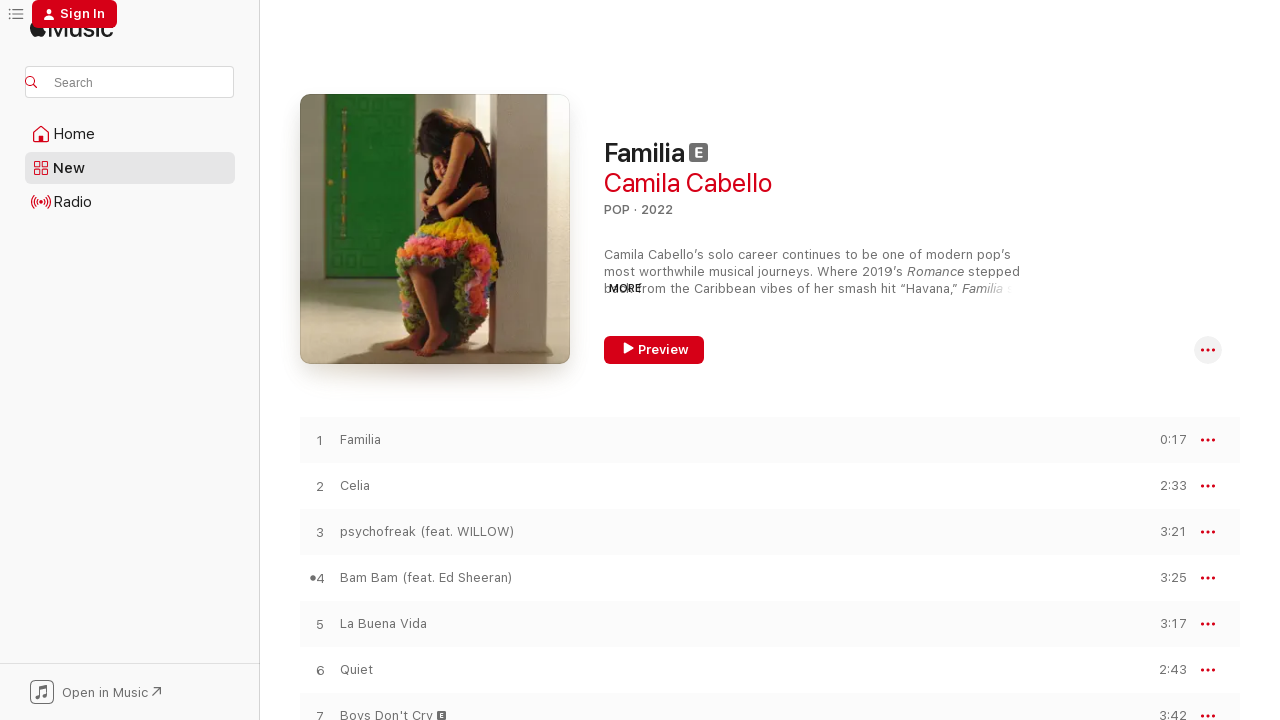

--- FILE ---
content_type: text/html
request_url: https://music.apple.com/us/album/familia/1610834866?at=1000lM6e&ct=LFV_e444ca1af330dc97eb166687db34cf59&itsct=catchall_p1&itscg=30440&ls=1
body_size: 30526
content:
<!DOCTYPE html>
<html dir="ltr" lang="en-US">
    <head>
        <!-- prettier-ignore -->
        <meta charset="utf-8">
        <!-- prettier-ignore -->
        <meta http-equiv="X-UA-Compatible" content="IE=edge">
        <!-- prettier-ignore -->
        <meta
            name="viewport"
            content="width=device-width,initial-scale=1,interactive-widget=resizes-content"
        >
        <!-- prettier-ignore -->
        <meta name="applicable-device" content="pc,mobile">
        <!-- prettier-ignore -->
        <meta name="referrer" content="strict-origin">
        <!-- prettier-ignore -->
        <link
            rel="apple-touch-icon"
            sizes="180x180"
            href="/assets/favicon/favicon-180.png"
        >
        <!-- prettier-ignore -->
        <link
            rel="icon"
            type="image/png"
            sizes="32x32"
            href="/assets/favicon/favicon-32.png"
        >
        <!-- prettier-ignore -->
        <link
            rel="icon"
            type="image/png"
            sizes="16x16"
            href="/assets/favicon/favicon-16.png"
        >
        <!-- prettier-ignore -->
        <link
            rel="mask-icon"
            href="/assets/favicon/favicon.svg"
            color="#fa233b"
        >
        <!-- prettier-ignore -->
        <link rel="manifest" href="/manifest.json">

        <title>‎Familia - Album by Camila Cabello - Apple Music</title><!-- HEAD_svelte-1cypuwr_START --><link rel="preconnect" href="//www.apple.com/wss/fonts" crossorigin="anonymous"><link rel="stylesheet" href="//www.apple.com/wss/fonts?families=SF+Pro,v4%7CSF+Pro+Icons,v1&amp;display=swap" type="text/css" referrerpolicy="strict-origin-when-cross-origin"><!-- HEAD_svelte-1cypuwr_END --><!-- HEAD_svelte-eg3hvx_START -->    <meta name="description" content="Listen to Familia by Camila Cabello on Apple Music. 2022. 12 Songs. Duration: 34 minutes."> <meta name="keywords" content="listen, Familia, Camila Cabello, music, singles, songs, Pop, streaming music, apple music"> <link rel="canonical" href="https://music.apple.com/us/album/familia/1610834866">   <link rel="alternate" type="application/json+oembed" href="https://music.apple.com/api/oembed?url=https%3A%2F%2Fmusic.apple.com%2Fus%2Falbum%2Ffamilia%2F1610834866" title="Familia by Camila Cabello on Apple Music">  <meta name="al:ios:app_store_id" content="1108187390"> <meta name="al:ios:app_name" content="Apple Music"> <meta name="apple:content_id" content="1610834866"> <meta name="apple:title" content="Familia"> <meta name="apple:description" content="Listen to Familia by Camila Cabello on Apple Music. 2022. 12 Songs. Duration: 34 minutes.">   <meta property="og:title" content="Familia by Camila Cabello on Apple Music"> <meta property="og:description" content="Album · 2022 · 12 Songs"> <meta property="og:site_name" content="Apple Music - Web Player"> <meta property="og:url" content="https://music.apple.com/us/album/familia/1610834866"> <meta property="og:image" content="https://is1-ssl.mzstatic.com/image/thumb/Music116/v4/b7/e3/2f/b7e32fd7-7ca3-edf6-7df8-861bfcfd6f9a/886449526772.jpg/1200x630wp-60.jpg"> <meta property="og:image:secure_url" content="https://is1-ssl.mzstatic.com/image/thumb/Music116/v4/b7/e3/2f/b7e32fd7-7ca3-edf6-7df8-861bfcfd6f9a/886449526772.jpg/1200x630wp-60.jpg"> <meta property="og:image:alt" content="Familia by Camila Cabello on Apple Music"> <meta property="og:image:width" content="1200"> <meta property="og:image:height" content="630"> <meta property="og:image:type" content="image/jpg"> <meta property="og:type" content="music.album"> <meta property="og:locale" content="en_US">  <meta property="music:song_count" content="12"> <meta property="music:song" content="https://music.apple.com/us/song/familia/1610834868"> <meta property="music:song:preview_url:secure_url" content="https://music.apple.com/us/song/familia/1610834868"> <meta property="music:song:disc" content="1"> <meta property="music:song:duration" content="PT17S"> <meta property="music:song:track" content="1">  <meta property="music:song" content="https://music.apple.com/us/song/celia/1610834869"> <meta property="music:song:preview_url:secure_url" content="https://music.apple.com/us/song/celia/1610834869"> <meta property="music:song:disc" content="1"> <meta property="music:song:duration" content="PT2M33S"> <meta property="music:song:track" content="2">  <meta property="music:song" content="https://music.apple.com/us/song/psychofreak-feat-willow/1610834870"> <meta property="music:song:preview_url:secure_url" content="https://music.apple.com/us/song/psychofreak-feat-willow/1610834870"> <meta property="music:song:disc" content="1"> <meta property="music:song:duration" content="PT3M21S"> <meta property="music:song:track" content="3">  <meta property="music:song" content="https://music.apple.com/us/song/bam-bam-feat-ed-sheeran/1610834871"> <meta property="music:song:preview_url:secure_url" content="https://music.apple.com/us/song/bam-bam-feat-ed-sheeran/1610834871"> <meta property="music:song:disc" content="1"> <meta property="music:song:duration" content="PT3M25S"> <meta property="music:song:track" content="4">  <meta property="music:song" content="https://music.apple.com/us/song/la-buena-vida/1610834872"> <meta property="music:song:preview_url:secure_url" content="https://music.apple.com/us/song/la-buena-vida/1610834872"> <meta property="music:song:disc" content="1"> <meta property="music:song:duration" content="PT3M17S"> <meta property="music:song:track" content="5">  <meta property="music:song" content="https://music.apple.com/us/song/quiet/1610834873"> <meta property="music:song:preview_url:secure_url" content="https://music.apple.com/us/song/quiet/1610834873"> <meta property="music:song:disc" content="1"> <meta property="music:song:duration" content="PT2M43S"> <meta property="music:song:track" content="6">  <meta property="music:song" content="https://music.apple.com/us/song/boys-dont-cry/1610834874"> <meta property="music:song:preview_url:secure_url" content="https://music.apple.com/us/song/boys-dont-cry/1610834874"> <meta property="music:song:disc" content="1"> <meta property="music:song:duration" content="PT3M42S"> <meta property="music:song:track" content="7">  <meta property="music:song" content="https://music.apple.com/us/song/hasta-los-dientes/1610834875"> <meta property="music:song:preview_url:secure_url" content="https://music.apple.com/us/song/hasta-los-dientes/1610834875"> <meta property="music:song:disc" content="1"> <meta property="music:song:duration" content="PT3M8S"> <meta property="music:song:track" content="8">  <meta property="music:song" content="https://music.apple.com/us/song/no-doubt/1610834876"> <meta property="music:song:preview_url:secure_url" content="https://music.apple.com/us/song/no-doubt/1610834876"> <meta property="music:song:disc" content="1"> <meta property="music:song:duration" content="PT3M10S"> <meta property="music:song:track" content="9">  <meta property="music:song" content="https://music.apple.com/us/song/dont-go-yet/1610834877"> <meta property="music:song:preview_url:secure_url" content="https://music.apple.com/us/song/dont-go-yet/1610834877"> <meta property="music:song:disc" content="1"> <meta property="music:song:duration" content="PT2M44S"> <meta property="music:song:track" content="10">  <meta property="music:song" content="https://music.apple.com/us/song/lola-feat-yotuel/1610834878"> <meta property="music:song:preview_url:secure_url" content="https://music.apple.com/us/song/lola-feat-yotuel/1610834878"> <meta property="music:song:disc" content="1"> <meta property="music:song:duration" content="PT3M5S"> <meta property="music:song:track" content="11">  <meta property="music:song" content="https://music.apple.com/us/song/everyone-at-this-party/1610834879"> <meta property="music:song:preview_url:secure_url" content="https://music.apple.com/us/song/everyone-at-this-party/1610834879"> <meta property="music:song:disc" content="1"> <meta property="music:song:duration" content="PT2M48S"> <meta property="music:song:track" content="12">   <meta property="music:musician" content="https://music.apple.com/us/artist/camila-cabello/935727853"> <meta property="music:release_date" content="2022-04-08T00:00:00.000Z">   <meta name="twitter:title" content="Familia by Camila Cabello on Apple Music"> <meta name="twitter:description" content="Album · 2022 · 12 Songs"> <meta name="twitter:site" content="@AppleMusic"> <meta name="twitter:image" content="https://is1-ssl.mzstatic.com/image/thumb/Music116/v4/b7/e3/2f/b7e32fd7-7ca3-edf6-7df8-861bfcfd6f9a/886449526772.jpg/600x600bf-60.jpg"> <meta name="twitter:image:alt" content="Familia by Camila Cabello on Apple Music"> <meta name="twitter:card" content="summary">       <!-- HTML_TAG_START -->
                <script id=schema:music-album type="application/ld+json">
                    {"@context":"http://schema.org","@type":"MusicAlbum","name":"Familia","description":"Listen to Familia by Camila Cabello on Apple Music. 2022. 12 Songs. Duration: 34 minutes.","citation":[{"@type":"MusicAlbum","image":"https://is1-ssl.mzstatic.com/image/thumb/Music115/v4/54/2b/67/542b6728-c2e9-77af-8aee-6cfdd0b4ac24/21UMGIM06300.rgb.jpg/1200x630bb.jpg","url":"https://music.apple.com/us/album/revelaci%C3%B3n-ep/1550877476","name":"Revelación - EP"},{"@type":"MusicAlbum","image":"https://is1-ssl.mzstatic.com/image/thumb/Music125/v4/a6/c7/a1/a6c7a18c-a139-80af-2ee4-ee997f8cc6be/093624899228.jpg/1200x630bb.jpg","url":"https://music.apple.com/us/album/better-mistakes/1562792026","name":"Better Mistakes"},{"@type":"MusicAlbum","image":"https://is1-ssl.mzstatic.com/image/thumb/Music125/v4/79/93/c4/7993c48e-8872-7a38-27b9-9b3333ec64ea/5056167168010_1.jpg/1200x630bb.jpg","url":"https://music.apple.com/us/album/prelude/1590567297","name":"Prelude"},{"@type":"MusicAlbum","image":"https://is1-ssl.mzstatic.com/image/thumb/Music116/v4/6c/11/d6/6c11d681-aa3a-d59e-4c2e-f77e181026ab/190295092665.jpg/1200x630bb.jpg","url":"https://music.apple.com/us/album/future-nostalgia/1538003494","name":"Future Nostalgia"},{"@type":"MusicAlbum","image":"https://is1-ssl.mzstatic.com/image/thumb/Music122/v4/8c/f6/88/8cf68811-49f1-80b7-0422-df4e2effac75/196589071002.jpg/1200x630bb.jpg","url":"https://music.apple.com/us/album/esquemas/1620064449","name":"ESQUEMAS"},{"@type":"MusicAlbum","image":"https://is1-ssl.mzstatic.com/image/thumb/Music112/v4/39/fc/51/39fc517c-5a58-20b2-eb6d-93bc252cffc7/21UMGIM89381.rgb.jpg/1200x630bb.jpg","url":"https://music.apple.com/us/album/love-in-4d-ep/1570529602","name":"Love In 4D - EP"},{"@type":"MusicAlbum","image":"https://is1-ssl.mzstatic.com/image/thumb/Music122/v4/7e/5f/22/7e5f2239-6143-7cf4-dfe1-d9b53d47c4c0/075679736307.jpg/1200x630bb.jpg","url":"https://music.apple.com/us/album/charlie/1633318292","name":"CHARLIE"},{"@type":"MusicAlbum","image":"https://is1-ssl.mzstatic.com/image/thumb/Music115/v4/29/5f/8f/295f8ff5-9d34-fe38-8611-10b979fbcf45/190296697425.jpg/1200x630bb.jpg","url":"https://music.apple.com/us/album/therapy/1567637891","name":"Therapy"},{"@type":"MusicAlbum","image":"https://is1-ssl.mzstatic.com/image/thumb/Music116/v4/d2/9f/63/d29f638a-0558-42a8-379e-a08fd909f594/22UMGIM16935.rgb.jpg/1200x630bb.jpg","url":"https://music.apple.com/us/album/sofia-carson/1611265893","name":"Sofia Carson"},{"@type":"MusicAlbum","image":"https://is1-ssl.mzstatic.com/image/thumb/Music126/v4/70/f9/cf/70f9cf83-8e43-11a6-ae9b-44584660c6b7/196589828545.jpg/1200x630bb.jpg","url":"https://music.apple.com/us/album/takin-it-back-deluxe/1673849626","name":"Takin' It Back (Deluxe)"}],"tracks":[{"@type":"MusicRecording","name":"Familia","duration":"PT17S","url":"https://music.apple.com/us/song/familia/1610834868","offers":{"@type":"Offer","category":"free","price":0},"audio":{"@type":"AudioObject","potentialAction":{"@type":"ListenAction","expectsAcceptanceOf":{"@type":"Offer","category":"free"},"target":{"@type":"EntryPoint","actionPlatform":"https://music.apple.com/us/song/familia/1610834868"}},"name":"Familia","contentUrl":"https://audio-ssl.itunes.apple.com/itunes-assets/AudioPreview211/v4/be/fd/20/befd20ea-a0fb-617e-5cb1-99344b8c505b/mzaf_1582812205251383557.plus.aac.p.m4a","duration":"PT17S","uploadDate":"2022-04-08","thumbnailUrl":"https://is1-ssl.mzstatic.com/image/thumb/Music116/v4/b7/e3/2f/b7e32fd7-7ca3-edf6-7df8-861bfcfd6f9a/886449526772.jpg/1200x630bb.jpg"}},{"@type":"MusicRecording","name":"Celia","duration":"PT2M33S","url":"https://music.apple.com/us/song/celia/1610834869","offers":{"@type":"Offer","category":"free","price":0},"audio":{"@type":"AudioObject","potentialAction":{"@type":"ListenAction","expectsAcceptanceOf":{"@type":"Offer","category":"free"},"target":{"@type":"EntryPoint","actionPlatform":"https://music.apple.com/us/song/celia/1610834869"}},"name":"Celia","contentUrl":"https://audio-ssl.itunes.apple.com/itunes-assets/AudioPreview211/v4/fd/b2/37/fdb2376a-2223-5d4e-f3e2-7d6ac67a45ef/mzaf_13024061220348763158.plus.aac.ep.m4a","duration":"PT2M33S","uploadDate":"2022-04-08","thumbnailUrl":"https://is1-ssl.mzstatic.com/image/thumb/Music116/v4/b7/e3/2f/b7e32fd7-7ca3-edf6-7df8-861bfcfd6f9a/886449526772.jpg/1200x630bb.jpg"}},{"@type":"MusicRecording","name":"psychofreak (feat. WILLOW)","duration":"PT3M21S","url":"https://music.apple.com/us/song/psychofreak-feat-willow/1610834870","offers":{"@type":"Offer","category":"free","price":0},"audio":{"@type":"AudioObject","potentialAction":{"@type":"ListenAction","expectsAcceptanceOf":{"@type":"Offer","category":"free"},"target":{"@type":"EntryPoint","actionPlatform":"https://music.apple.com/us/song/psychofreak-feat-willow/1610834870"}},"name":"psychofreak (feat. WILLOW)","contentUrl":"https://audio-ssl.itunes.apple.com/itunes-assets/AudioPreview211/v4/fa/5a/39/fa5a3941-0c0f-6b79-4bc5-b156fff348f6/mzaf_392641778961165233.plus.aac.ep.m4a","duration":"PT3M21S","uploadDate":"2022-04-08","thumbnailUrl":"https://is1-ssl.mzstatic.com/image/thumb/Music116/v4/b7/e3/2f/b7e32fd7-7ca3-edf6-7df8-861bfcfd6f9a/886449526772.jpg/1200x630bb.jpg"}},{"@type":"MusicRecording","name":"Bam Bam (feat. Ed Sheeran)","duration":"PT3M25S","url":"https://music.apple.com/us/song/bam-bam-feat-ed-sheeran/1610834871","offers":{"@type":"Offer","category":"free","price":0},"audio":{"@type":"AudioObject","potentialAction":{"@type":"ListenAction","expectsAcceptanceOf":{"@type":"Offer","category":"free"},"target":{"@type":"EntryPoint","actionPlatform":"https://music.apple.com/us/song/bam-bam-feat-ed-sheeran/1610834871"}},"name":"Bam Bam (feat. Ed Sheeran)","contentUrl":"https://audio-ssl.itunes.apple.com/itunes-assets/AudioPreview221/v4/28/5b/b7/285bb720-dc8e-ec39-d695-50f7317d0eb3/mzaf_5789547775152094732.plus.aac.ep.m4a","duration":"PT3M25S","uploadDate":"2022-03-04","thumbnailUrl":"https://is1-ssl.mzstatic.com/image/thumb/Music116/v4/b7/e3/2f/b7e32fd7-7ca3-edf6-7df8-861bfcfd6f9a/886449526772.jpg/1200x630bb.jpg"}},{"@type":"MusicRecording","name":"La Buena Vida","duration":"PT3M17S","url":"https://music.apple.com/us/song/la-buena-vida/1610834872","offers":{"@type":"Offer","category":"free","price":0},"audio":{"@type":"AudioObject","potentialAction":{"@type":"ListenAction","expectsAcceptanceOf":{"@type":"Offer","category":"free"},"target":{"@type":"EntryPoint","actionPlatform":"https://music.apple.com/us/song/la-buena-vida/1610834872"}},"name":"La Buena Vida","contentUrl":"https://audio-ssl.itunes.apple.com/itunes-assets/AudioPreview211/v4/b9/33/ef/b933ef53-a078-6f27-779e-36a69acb9551/mzaf_14552311530493182728.plus.aac.ep.m4a","duration":"PT3M17S","uploadDate":"2022-04-08","thumbnailUrl":"https://is1-ssl.mzstatic.com/image/thumb/Music116/v4/b7/e3/2f/b7e32fd7-7ca3-edf6-7df8-861bfcfd6f9a/886449526772.jpg/1200x630bb.jpg"}},{"@type":"MusicRecording","name":"Quiet","duration":"PT2M43S","url":"https://music.apple.com/us/song/quiet/1610834873","offers":{"@type":"Offer","category":"free","price":0},"audio":{"@type":"AudioObject","potentialAction":{"@type":"ListenAction","expectsAcceptanceOf":{"@type":"Offer","category":"free"},"target":{"@type":"EntryPoint","actionPlatform":"https://music.apple.com/us/song/quiet/1610834873"}},"name":"Quiet","contentUrl":"https://audio-ssl.itunes.apple.com/itunes-assets/AudioPreview221/v4/d9/60/f8/d960f8b1-1879-a02e-9759-b733cb4c3190/mzaf_2914215735937766176.plus.aac.ep.m4a","duration":"PT2M43S","uploadDate":"2022-04-08","thumbnailUrl":"https://is1-ssl.mzstatic.com/image/thumb/Music116/v4/b7/e3/2f/b7e32fd7-7ca3-edf6-7df8-861bfcfd6f9a/886449526772.jpg/1200x630bb.jpg"}},{"@type":"MusicRecording","name":"Boys Don't Cry","duration":"PT3M42S","url":"https://music.apple.com/us/song/boys-dont-cry/1610834874","offers":{"@type":"Offer","category":"free","price":0},"audio":{"@type":"AudioObject","potentialAction":{"@type":"ListenAction","expectsAcceptanceOf":{"@type":"Offer","category":"free"},"target":{"@type":"EntryPoint","actionPlatform":"https://music.apple.com/us/song/boys-dont-cry/1610834874"}},"name":"Boys Don't Cry","contentUrl":"https://audio-ssl.itunes.apple.com/itunes-assets/AudioPreview221/v4/aa/2c/66/aa2c6692-0fd2-dfdd-16f0-019a99d5ceb8/mzaf_10937251344718482186.plus.aac.ep.m4a","duration":"PT3M42S","uploadDate":"2022-04-08","thumbnailUrl":"https://is1-ssl.mzstatic.com/image/thumb/Music116/v4/b7/e3/2f/b7e32fd7-7ca3-edf6-7df8-861bfcfd6f9a/886449526772.jpg/1200x630bb.jpg"}},{"@type":"MusicRecording","name":"Hasta Los Dientes","duration":"PT3M8S","url":"https://music.apple.com/us/song/hasta-los-dientes/1610834875","offers":{"@type":"Offer","category":"free","price":0},"audio":{"@type":"AudioObject","potentialAction":{"@type":"ListenAction","expectsAcceptanceOf":{"@type":"Offer","category":"free"},"target":{"@type":"EntryPoint","actionPlatform":"https://music.apple.com/us/song/hasta-los-dientes/1610834875"}},"name":"Hasta Los Dientes","contentUrl":"https://audio-ssl.itunes.apple.com/itunes-assets/AudioPreview221/v4/6d/3b/58/6d3b5846-0ae1-abc7-de88-b7f6ef178823/mzaf_17234534607128378370.plus.aac.ep.m4a","duration":"PT3M8S","uploadDate":"2022-04-08","thumbnailUrl":"https://is1-ssl.mzstatic.com/image/thumb/Music116/v4/b7/e3/2f/b7e32fd7-7ca3-edf6-7df8-861bfcfd6f9a/886449526772.jpg/1200x630bb.jpg"}},{"@type":"MusicRecording","name":"No Doubt","duration":"PT3M10S","url":"https://music.apple.com/us/song/no-doubt/1610834876","offers":{"@type":"Offer","category":"free","price":0},"audio":{"@type":"AudioObject","potentialAction":{"@type":"ListenAction","expectsAcceptanceOf":{"@type":"Offer","category":"free"},"target":{"@type":"EntryPoint","actionPlatform":"https://music.apple.com/us/song/no-doubt/1610834876"}},"name":"No Doubt","contentUrl":"https://audio-ssl.itunes.apple.com/itunes-assets/AudioPreview221/v4/0e/ce/7e/0ece7e68-4abc-3924-0d79-3cba18d24bde/mzaf_7456278758554610930.plus.aac.ep.m4a","duration":"PT3M10S","uploadDate":"2022-04-08","thumbnailUrl":"https://is1-ssl.mzstatic.com/image/thumb/Music116/v4/b7/e3/2f/b7e32fd7-7ca3-edf6-7df8-861bfcfd6f9a/886449526772.jpg/1200x630bb.jpg"}},{"@type":"MusicRecording","name":"Don't Go Yet","duration":"PT2M44S","url":"https://music.apple.com/us/song/dont-go-yet/1610834877","offers":{"@type":"Offer","category":"free","price":0},"audio":{"@type":"AudioObject","potentialAction":{"@type":"ListenAction","expectsAcceptanceOf":{"@type":"Offer","category":"free"},"target":{"@type":"EntryPoint","actionPlatform":"https://music.apple.com/us/song/dont-go-yet/1610834877"}},"name":"Don't Go Yet","contentUrl":"https://audio-ssl.itunes.apple.com/itunes-assets/AudioPreview211/v4/e9/fe/a2/e9fea25a-92e6-a5bf-bc49-10f6da53dfd5/mzaf_10484209021524919107.plus.aac.ep.m4a","duration":"PT2M44S","uploadDate":"2021-07-23","thumbnailUrl":"https://is1-ssl.mzstatic.com/image/thumb/Music116/v4/b7/e3/2f/b7e32fd7-7ca3-edf6-7df8-861bfcfd6f9a/886449526772.jpg/1200x630bb.jpg"}},{"@type":"MusicRecording","name":"Lola (feat. Yotuel)","duration":"PT3M5S","url":"https://music.apple.com/us/song/lola-feat-yotuel/1610834878","offers":{"@type":"Offer","category":"free","price":0},"audio":{"@type":"AudioObject","potentialAction":{"@type":"ListenAction","expectsAcceptanceOf":{"@type":"Offer","category":"free"},"target":{"@type":"EntryPoint","actionPlatform":"https://music.apple.com/us/song/lola-feat-yotuel/1610834878"}},"name":"Lola (feat. Yotuel)","contentUrl":"https://audio-ssl.itunes.apple.com/itunes-assets/AudioPreview221/v4/05/8e/76/058e76d6-7414-7fbe-ae84-df3f5321b275/mzaf_11778473498860993853.plus.aac.ep.m4a","duration":"PT3M5S","uploadDate":"2022-04-08","thumbnailUrl":"https://is1-ssl.mzstatic.com/image/thumb/Music116/v4/b7/e3/2f/b7e32fd7-7ca3-edf6-7df8-861bfcfd6f9a/886449526772.jpg/1200x630bb.jpg"}},{"@type":"MusicRecording","name":"everyone at this party","duration":"PT2M48S","url":"https://music.apple.com/us/song/everyone-at-this-party/1610834879","offers":{"@type":"Offer","category":"free","price":0},"audio":{"@type":"AudioObject","potentialAction":{"@type":"ListenAction","expectsAcceptanceOf":{"@type":"Offer","category":"free"},"target":{"@type":"EntryPoint","actionPlatform":"https://music.apple.com/us/song/everyone-at-this-party/1610834879"}},"name":"everyone at this party","contentUrl":"https://audio-ssl.itunes.apple.com/itunes-assets/AudioPreview221/v4/0a/cb/fa/0acbfafc-0b9e-0ab3-fdcf-9bb07641a45f/mzaf_10302240903778521977.plus.aac.ep.m4a","duration":"PT2M48S","uploadDate":"2022-04-08","thumbnailUrl":"https://is1-ssl.mzstatic.com/image/thumb/Music116/v4/b7/e3/2f/b7e32fd7-7ca3-edf6-7df8-861bfcfd6f9a/886449526772.jpg/1200x630bb.jpg"}}],"workExample":[{"@type":"MusicAlbum","image":"https://is1-ssl.mzstatic.com/image/thumb/Music125/v4/46/fe/4a/46fe4a39-feb4-7b8b-97b9-0187d49a46bd/19UMGIM53914.rgb.jpg/1200x630bb.jpg","url":"https://music.apple.com/us/album/se%C3%B1orita-single/1468910011","name":"Señorita - Single"},{"@type":"MusicAlbum","image":"https://is1-ssl.mzstatic.com/image/thumb/Music124/v4/9c/a1/54/9ca1544e-7de5-2f42-62b8-10fc6c082b27/075679864895.jpg/1200x630bb.jpg","url":"https://music.apple.com/us/album/beautiful-feat-camila-cabello-single/1419758421","name":"Beautiful (feat. Camila Cabello) - Single"},{"@type":"MusicAlbum","image":"https://is1-ssl.mzstatic.com/image/thumb/Music125/v4/85/28/70/85287029-19b9-cbe3-d1ab-300781875bf4/886446870298.jpg/1200x630bb.jpg","url":"https://music.apple.com/us/album/camila/1321216767","name":"Camila"},{"@type":"MusicAlbum","image":"https://is1-ssl.mzstatic.com/image/thumb/Music125/v4/66/d1/d5/66d1d52f-0aeb-05ef-62ca-64c077d64bce/886446504209.jpg/1200x630bb.jpg","url":"https://music.apple.com/us/album/crying-in-the-club-single/1236882907","name":"Crying in the Club - Single"},{"@type":"MusicAlbum","image":"https://is1-ssl.mzstatic.com/image/thumb/Music125/v4/17/60/94/17609416-ae53-8fea-393b-baa73f4d5428/886446672960.jpg/1200x630bb.jpg","url":"https://music.apple.com/us/album/omg-feat-quavo-single/1266734596","name":"OMG (feat. Quavo) - Single"},{"@type":"MusicAlbum","image":"https://is1-ssl.mzstatic.com/image/thumb/Music114/v4/a7/a2/46/a7a24662-3a0e-5f00-3f38-b321b89d6d4e/886447905470.jpg/1200x630bb.jpg","url":"https://music.apple.com/us/album/shameless-single/1478601578","name":"Shameless - Single"},{"@type":"MusicAlbum","image":"https://is1-ssl.mzstatic.com/image/thumb/Music221/v4/2c/68/f3/2c68f317-9c29-fbdc-2cd0-934733293cc1/24UMGIM31101.rgb.jpg/1200x630bb.jpg","url":"https://music.apple.com/us/album/i-luv-it-single/1737886285","name":"I LUV IT - Single"},{"@type":"MusicAlbum","image":"https://is1-ssl.mzstatic.com/image/thumb/Music124/v4/60/61/42/60614202-6e1e-5938-f898-0461898d0b94/886446506159.jpg/1200x630bb.jpg","url":"https://music.apple.com/us/album/i-have-questions-single/1236876949","name":"I Have Questions - Single"},{"@type":"MusicAlbum","image":"https://is1-ssl.mzstatic.com/image/thumb/Music124/v4/60/5e/3f/605e3f52-f6e2-a1ba-62bd-33f7ab32b305/886447928004.jpg/1200x630bb.jpg","url":"https://music.apple.com/us/album/liar-single/1478601841","name":"Liar - Single"},{"@type":"MusicAlbum","image":"https://is1-ssl.mzstatic.com/image/thumb/Music118/v4/b2/65/33/b2653305-0fe5-587b-564d-400f6591b003/886446820569.jpg/1200x630bb.jpg","url":"https://music.apple.com/us/album/havana-remix-single/1311953214","name":"Havana (Remix) - Single"},{"@type":"MusicAlbum","image":"https://is1-ssl.mzstatic.com/image/thumb/Music124/v4/04/5a/ff/045aff7a-3ea5-adb1-eb9e-a0f69e1df4bb/886447339268.jpg/1200x630bb.jpg","url":"https://music.apple.com/us/album/consequences-orchestra-single/1438174131","name":"Consequences (orchestra) - Single"},{"@type":"MusicAlbum","image":"https://is1-ssl.mzstatic.com/image/thumb/Music115/v4/c5/d5/7e/c5d57e36-4270-8730-d009-5e82a71016f7/886448121220.jpg/1200x630bb.jpg","url":"https://music.apple.com/us/album/romance/1487577356","name":"Romance"},{"@type":"MusicAlbum","image":"https://is1-ssl.mzstatic.com/image/thumb/Music125/v4/a7/ba/21/a7ba21d5-84f7-aba8-28a0-59e376f65c91/886449422241.jpg/1200x630bb.jpg","url":"https://music.apple.com/us/album/dont-go-yet-single/1576806329","name":"Don't Go Yet - Single"},{"@type":"MusicAlbum","image":"https://is1-ssl.mzstatic.com/image/thumb/Music125/v4/7e/49/7a/7e497a17-e643-e305-ffa8-781906f85076/886447087145.jpg/1200x630bb.jpg","url":"https://music.apple.com/us/album/sangria-wine-single/1383997495","name":"Sangria Wine - Single"},{"@type":"MusicAlbum","image":"https://is1-ssl.mzstatic.com/image/thumb/Music115/v4/33/a5/3b/33a53bd7-4370-dff0-08bb-c2472ddfbfff/886448051824.jpg/1200x630bb.jpg","url":"https://music.apple.com/us/album/easy-single/1482838019","name":"Easy - Single"},{"@type":"MusicRecording","name":"Familia","duration":"PT17S","url":"https://music.apple.com/us/song/familia/1610834868","offers":{"@type":"Offer","category":"free","price":0},"audio":{"@type":"AudioObject","potentialAction":{"@type":"ListenAction","expectsAcceptanceOf":{"@type":"Offer","category":"free"},"target":{"@type":"EntryPoint","actionPlatform":"https://music.apple.com/us/song/familia/1610834868"}},"name":"Familia","contentUrl":"https://audio-ssl.itunes.apple.com/itunes-assets/AudioPreview211/v4/be/fd/20/befd20ea-a0fb-617e-5cb1-99344b8c505b/mzaf_1582812205251383557.plus.aac.p.m4a","duration":"PT17S","uploadDate":"2022-04-08","thumbnailUrl":"https://is1-ssl.mzstatic.com/image/thumb/Music116/v4/b7/e3/2f/b7e32fd7-7ca3-edf6-7df8-861bfcfd6f9a/886449526772.jpg/1200x630bb.jpg"}},{"@type":"MusicRecording","name":"Celia","duration":"PT2M33S","url":"https://music.apple.com/us/song/celia/1610834869","offers":{"@type":"Offer","category":"free","price":0},"audio":{"@type":"AudioObject","potentialAction":{"@type":"ListenAction","expectsAcceptanceOf":{"@type":"Offer","category":"free"},"target":{"@type":"EntryPoint","actionPlatform":"https://music.apple.com/us/song/celia/1610834869"}},"name":"Celia","contentUrl":"https://audio-ssl.itunes.apple.com/itunes-assets/AudioPreview211/v4/fd/b2/37/fdb2376a-2223-5d4e-f3e2-7d6ac67a45ef/mzaf_13024061220348763158.plus.aac.ep.m4a","duration":"PT2M33S","uploadDate":"2022-04-08","thumbnailUrl":"https://is1-ssl.mzstatic.com/image/thumb/Music116/v4/b7/e3/2f/b7e32fd7-7ca3-edf6-7df8-861bfcfd6f9a/886449526772.jpg/1200x630bb.jpg"}},{"@type":"MusicRecording","name":"psychofreak (feat. WILLOW)","duration":"PT3M21S","url":"https://music.apple.com/us/song/psychofreak-feat-willow/1610834870","offers":{"@type":"Offer","category":"free","price":0},"audio":{"@type":"AudioObject","potentialAction":{"@type":"ListenAction","expectsAcceptanceOf":{"@type":"Offer","category":"free"},"target":{"@type":"EntryPoint","actionPlatform":"https://music.apple.com/us/song/psychofreak-feat-willow/1610834870"}},"name":"psychofreak (feat. WILLOW)","contentUrl":"https://audio-ssl.itunes.apple.com/itunes-assets/AudioPreview211/v4/fa/5a/39/fa5a3941-0c0f-6b79-4bc5-b156fff348f6/mzaf_392641778961165233.plus.aac.ep.m4a","duration":"PT3M21S","uploadDate":"2022-04-08","thumbnailUrl":"https://is1-ssl.mzstatic.com/image/thumb/Music116/v4/b7/e3/2f/b7e32fd7-7ca3-edf6-7df8-861bfcfd6f9a/886449526772.jpg/1200x630bb.jpg"}},{"@type":"MusicRecording","name":"Bam Bam (feat. Ed Sheeran)","duration":"PT3M25S","url":"https://music.apple.com/us/song/bam-bam-feat-ed-sheeran/1610834871","offers":{"@type":"Offer","category":"free","price":0},"audio":{"@type":"AudioObject","potentialAction":{"@type":"ListenAction","expectsAcceptanceOf":{"@type":"Offer","category":"free"},"target":{"@type":"EntryPoint","actionPlatform":"https://music.apple.com/us/song/bam-bam-feat-ed-sheeran/1610834871"}},"name":"Bam Bam (feat. Ed Sheeran)","contentUrl":"https://audio-ssl.itunes.apple.com/itunes-assets/AudioPreview221/v4/28/5b/b7/285bb720-dc8e-ec39-d695-50f7317d0eb3/mzaf_5789547775152094732.plus.aac.ep.m4a","duration":"PT3M25S","uploadDate":"2022-03-04","thumbnailUrl":"https://is1-ssl.mzstatic.com/image/thumb/Music116/v4/b7/e3/2f/b7e32fd7-7ca3-edf6-7df8-861bfcfd6f9a/886449526772.jpg/1200x630bb.jpg"}},{"@type":"MusicRecording","name":"La Buena Vida","duration":"PT3M17S","url":"https://music.apple.com/us/song/la-buena-vida/1610834872","offers":{"@type":"Offer","category":"free","price":0},"audio":{"@type":"AudioObject","potentialAction":{"@type":"ListenAction","expectsAcceptanceOf":{"@type":"Offer","category":"free"},"target":{"@type":"EntryPoint","actionPlatform":"https://music.apple.com/us/song/la-buena-vida/1610834872"}},"name":"La Buena Vida","contentUrl":"https://audio-ssl.itunes.apple.com/itunes-assets/AudioPreview211/v4/b9/33/ef/b933ef53-a078-6f27-779e-36a69acb9551/mzaf_14552311530493182728.plus.aac.ep.m4a","duration":"PT3M17S","uploadDate":"2022-04-08","thumbnailUrl":"https://is1-ssl.mzstatic.com/image/thumb/Music116/v4/b7/e3/2f/b7e32fd7-7ca3-edf6-7df8-861bfcfd6f9a/886449526772.jpg/1200x630bb.jpg"}},{"@type":"MusicRecording","name":"Quiet","duration":"PT2M43S","url":"https://music.apple.com/us/song/quiet/1610834873","offers":{"@type":"Offer","category":"free","price":0},"audio":{"@type":"AudioObject","potentialAction":{"@type":"ListenAction","expectsAcceptanceOf":{"@type":"Offer","category":"free"},"target":{"@type":"EntryPoint","actionPlatform":"https://music.apple.com/us/song/quiet/1610834873"}},"name":"Quiet","contentUrl":"https://audio-ssl.itunes.apple.com/itunes-assets/AudioPreview221/v4/d9/60/f8/d960f8b1-1879-a02e-9759-b733cb4c3190/mzaf_2914215735937766176.plus.aac.ep.m4a","duration":"PT2M43S","uploadDate":"2022-04-08","thumbnailUrl":"https://is1-ssl.mzstatic.com/image/thumb/Music116/v4/b7/e3/2f/b7e32fd7-7ca3-edf6-7df8-861bfcfd6f9a/886449526772.jpg/1200x630bb.jpg"}},{"@type":"MusicRecording","name":"Boys Don't Cry","duration":"PT3M42S","url":"https://music.apple.com/us/song/boys-dont-cry/1610834874","offers":{"@type":"Offer","category":"free","price":0},"audio":{"@type":"AudioObject","potentialAction":{"@type":"ListenAction","expectsAcceptanceOf":{"@type":"Offer","category":"free"},"target":{"@type":"EntryPoint","actionPlatform":"https://music.apple.com/us/song/boys-dont-cry/1610834874"}},"name":"Boys Don't Cry","contentUrl":"https://audio-ssl.itunes.apple.com/itunes-assets/AudioPreview221/v4/aa/2c/66/aa2c6692-0fd2-dfdd-16f0-019a99d5ceb8/mzaf_10937251344718482186.plus.aac.ep.m4a","duration":"PT3M42S","uploadDate":"2022-04-08","thumbnailUrl":"https://is1-ssl.mzstatic.com/image/thumb/Music116/v4/b7/e3/2f/b7e32fd7-7ca3-edf6-7df8-861bfcfd6f9a/886449526772.jpg/1200x630bb.jpg"}},{"@type":"MusicRecording","name":"Hasta Los Dientes","duration":"PT3M8S","url":"https://music.apple.com/us/song/hasta-los-dientes/1610834875","offers":{"@type":"Offer","category":"free","price":0},"audio":{"@type":"AudioObject","potentialAction":{"@type":"ListenAction","expectsAcceptanceOf":{"@type":"Offer","category":"free"},"target":{"@type":"EntryPoint","actionPlatform":"https://music.apple.com/us/song/hasta-los-dientes/1610834875"}},"name":"Hasta Los Dientes","contentUrl":"https://audio-ssl.itunes.apple.com/itunes-assets/AudioPreview221/v4/6d/3b/58/6d3b5846-0ae1-abc7-de88-b7f6ef178823/mzaf_17234534607128378370.plus.aac.ep.m4a","duration":"PT3M8S","uploadDate":"2022-04-08","thumbnailUrl":"https://is1-ssl.mzstatic.com/image/thumb/Music116/v4/b7/e3/2f/b7e32fd7-7ca3-edf6-7df8-861bfcfd6f9a/886449526772.jpg/1200x630bb.jpg"}},{"@type":"MusicRecording","name":"No Doubt","duration":"PT3M10S","url":"https://music.apple.com/us/song/no-doubt/1610834876","offers":{"@type":"Offer","category":"free","price":0},"audio":{"@type":"AudioObject","potentialAction":{"@type":"ListenAction","expectsAcceptanceOf":{"@type":"Offer","category":"free"},"target":{"@type":"EntryPoint","actionPlatform":"https://music.apple.com/us/song/no-doubt/1610834876"}},"name":"No Doubt","contentUrl":"https://audio-ssl.itunes.apple.com/itunes-assets/AudioPreview221/v4/0e/ce/7e/0ece7e68-4abc-3924-0d79-3cba18d24bde/mzaf_7456278758554610930.plus.aac.ep.m4a","duration":"PT3M10S","uploadDate":"2022-04-08","thumbnailUrl":"https://is1-ssl.mzstatic.com/image/thumb/Music116/v4/b7/e3/2f/b7e32fd7-7ca3-edf6-7df8-861bfcfd6f9a/886449526772.jpg/1200x630bb.jpg"}},{"@type":"MusicRecording","name":"Don't Go Yet","duration":"PT2M44S","url":"https://music.apple.com/us/song/dont-go-yet/1610834877","offers":{"@type":"Offer","category":"free","price":0},"audio":{"@type":"AudioObject","potentialAction":{"@type":"ListenAction","expectsAcceptanceOf":{"@type":"Offer","category":"free"},"target":{"@type":"EntryPoint","actionPlatform":"https://music.apple.com/us/song/dont-go-yet/1610834877"}},"name":"Don't Go Yet","contentUrl":"https://audio-ssl.itunes.apple.com/itunes-assets/AudioPreview211/v4/e9/fe/a2/e9fea25a-92e6-a5bf-bc49-10f6da53dfd5/mzaf_10484209021524919107.plus.aac.ep.m4a","duration":"PT2M44S","uploadDate":"2021-07-23","thumbnailUrl":"https://is1-ssl.mzstatic.com/image/thumb/Music116/v4/b7/e3/2f/b7e32fd7-7ca3-edf6-7df8-861bfcfd6f9a/886449526772.jpg/1200x630bb.jpg"}},{"@type":"MusicRecording","name":"Lola (feat. Yotuel)","duration":"PT3M5S","url":"https://music.apple.com/us/song/lola-feat-yotuel/1610834878","offers":{"@type":"Offer","category":"free","price":0},"audio":{"@type":"AudioObject","potentialAction":{"@type":"ListenAction","expectsAcceptanceOf":{"@type":"Offer","category":"free"},"target":{"@type":"EntryPoint","actionPlatform":"https://music.apple.com/us/song/lola-feat-yotuel/1610834878"}},"name":"Lola (feat. Yotuel)","contentUrl":"https://audio-ssl.itunes.apple.com/itunes-assets/AudioPreview221/v4/05/8e/76/058e76d6-7414-7fbe-ae84-df3f5321b275/mzaf_11778473498860993853.plus.aac.ep.m4a","duration":"PT3M5S","uploadDate":"2022-04-08","thumbnailUrl":"https://is1-ssl.mzstatic.com/image/thumb/Music116/v4/b7/e3/2f/b7e32fd7-7ca3-edf6-7df8-861bfcfd6f9a/886449526772.jpg/1200x630bb.jpg"}},{"@type":"MusicRecording","name":"everyone at this party","duration":"PT2M48S","url":"https://music.apple.com/us/song/everyone-at-this-party/1610834879","offers":{"@type":"Offer","category":"free","price":0},"audio":{"@type":"AudioObject","potentialAction":{"@type":"ListenAction","expectsAcceptanceOf":{"@type":"Offer","category":"free"},"target":{"@type":"EntryPoint","actionPlatform":"https://music.apple.com/us/song/everyone-at-this-party/1610834879"}},"name":"everyone at this party","contentUrl":"https://audio-ssl.itunes.apple.com/itunes-assets/AudioPreview221/v4/0a/cb/fa/0acbfafc-0b9e-0ab3-fdcf-9bb07641a45f/mzaf_10302240903778521977.plus.aac.ep.m4a","duration":"PT2M48S","uploadDate":"2022-04-08","thumbnailUrl":"https://is1-ssl.mzstatic.com/image/thumb/Music116/v4/b7/e3/2f/b7e32fd7-7ca3-edf6-7df8-861bfcfd6f9a/886449526772.jpg/1200x630bb.jpg"}}],"url":"https://music.apple.com/us/album/familia/1610834866","image":"https://is1-ssl.mzstatic.com/image/thumb/Music116/v4/b7/e3/2f/b7e32fd7-7ca3-edf6-7df8-861bfcfd6f9a/886449526772.jpg/1200x630bb.jpg","potentialAction":{"@type":"ListenAction","expectsAcceptanceOf":{"@type":"Offer","category":"free"},"target":{"@type":"EntryPoint","actionPlatform":"https://music.apple.com/us/album/familia/1610834866"}},"genre":["Pop","Music","Rock","Dance","Teen Pop"],"datePublished":"2022-04-08","byArtist":[{"@type":"MusicGroup","url":"https://music.apple.com/us/artist/camila-cabello/935727853","name":"Camila Cabello"}]}
                </script>
                <!-- HTML_TAG_END -->    <!-- HEAD_svelte-eg3hvx_END -->
      <script type="module" crossorigin src="/assets/index~90a29058ba.js"></script>
      <link rel="stylesheet" href="/assets/index~fbf29d0525.css">
      <script type="module">import.meta.url;import("_").catch(()=>1);async function* g(){};window.__vite_is_modern_browser=true;</script>
      <script type="module">!function(){if(window.__vite_is_modern_browser)return;console.warn("vite: loading legacy chunks, syntax error above and the same error below should be ignored");var e=document.getElementById("vite-legacy-polyfill"),n=document.createElement("script");n.src=e.src,n.onload=function(){System.import(document.getElementById('vite-legacy-entry').getAttribute('data-src'))},document.body.appendChild(n)}();</script>
    </head>
    <body>
        
        <script
            async
            src="/includes/js-cdn/musickit/v3/amp/musickit.js"
        ></script>
        <script
            type="module"
            async
            src="/includes/js-cdn/musickit/v3/components/musickit-components/musickit-components.esm.js"
        ></script>
        <script
            nomodule
            async
            src="/includes/js-cdn/musickit/v3/components/musickit-components/musickit-components.js"
        ></script>
        <svg style="display: none" xmlns="http://www.w3.org/2000/svg">
            <symbol id="play-circle-fill" viewBox="0 0 60 60">
                <path
                    class="icon-circle-fill__circle"
                    fill="var(--iconCircleFillBG, transparent)"
                    d="M30 60c16.411 0 30-13.617 30-30C60 13.588 46.382 0 29.971 0 13.588 0 .001 13.588.001 30c0 16.383 13.617 30 30 30Z"
                />
                <path
                    fill="var(--iconFillArrow, var(--keyColor, black))"
                    d="M24.411 41.853c-1.41.853-3.028.177-3.028-1.294V19.47c0-1.44 1.735-2.058 3.028-1.294l17.265 10.235a1.89 1.89 0 0 1 0 3.265L24.411 41.853Z"
                />
            </symbol>
        </svg>
        <div class="body-container">
              <div class="app-container svelte-t3vj1e" data-testid="app-container">   <div class="header svelte-rjjbqs" data-testid="header"><nav data-testid="navigation" class="navigation svelte-13li0vp"><div class="navigation__header svelte-13li0vp"><div data-testid="logo" class="logo svelte-1o7dz8w"> <a aria-label="Apple Music" role="img" href="https://music.apple.com/us/home" class="svelte-1o7dz8w"><svg height="20" viewBox="0 0 83 20" width="83" xmlns="http://www.w3.org/2000/svg" class="logo" aria-hidden="true"><path d="M34.752 19.746V6.243h-.088l-5.433 13.503h-2.074L21.711 6.243h-.087v13.503h-2.548V1.399h3.235l5.833 14.621h.1l5.82-14.62h3.248v18.347h-2.56zm16.649 0h-2.586v-2.263h-.062c-.725 1.602-2.061 2.504-4.072 2.504-2.86 0-4.61-1.894-4.61-4.958V6.37h2.698v8.125c0 2.034.95 3.127 2.81 3.127 1.95 0 3.124-1.373 3.124-3.458V6.37H51.4v13.376zm7.394-13.618c3.06 0 5.046 1.73 5.134 4.196h-2.536c-.15-1.296-1.087-2.11-2.598-2.11-1.462 0-2.436.724-2.436 1.793 0 .839.6 1.41 2.023 1.741l2.136.496c2.686.636 3.71 1.704 3.71 3.636 0 2.442-2.236 4.12-5.333 4.12-3.285 0-5.26-1.64-5.509-4.183h2.673c.25 1.398 1.187 2.085 2.836 2.085 1.623 0 2.623-.687 2.623-1.78 0-.865-.487-1.373-1.924-1.704l-2.136-.508c-2.498-.585-3.735-1.806-3.735-3.75 0-2.391 2.049-4.032 5.072-4.032zM66.1 2.836c0-.878.7-1.577 1.561-1.577.862 0 1.55.7 1.55 1.577 0 .864-.688 1.576-1.55 1.576a1.573 1.573 0 0 1-1.56-1.576zm.212 3.534h2.698v13.376h-2.698zm14.089 4.603c-.275-1.424-1.324-2.556-3.085-2.556-2.086 0-3.46 1.767-3.46 4.64 0 2.938 1.386 4.642 3.485 4.642 1.66 0 2.748-.928 3.06-2.48H83C82.713 18.067 80.477 20 77.317 20c-3.76 0-6.208-2.62-6.208-6.942 0-4.247 2.448-6.93 6.183-6.93 3.385 0 5.446 2.213 5.683 4.845h-2.573zM10.824 3.189c-.698.834-1.805 1.496-2.913 1.398-.145-1.128.41-2.33 1.036-3.065C9.644.662 10.848.05 11.835 0c.121 1.178-.336 2.33-1.01 3.19zm.999 1.619c.624.049 2.425.244 3.578 1.98-.096.074-2.137 1.272-2.113 3.79.024 3.01 2.593 4.012 2.617 4.037-.024.074-.407 1.419-1.344 2.812-.817 1.224-1.657 2.422-3.002 2.447-1.297.024-1.73-.783-3.218-.783-1.489 0-1.97.758-3.194.807-1.297.048-2.28-1.297-3.097-2.52C.368 14.908-.904 10.408.825 7.375c.84-1.516 2.377-2.47 4.034-2.495 1.273-.023 2.45.857 3.218.857.769 0 2.137-1.027 3.746-.93z"></path></svg></a>   </div> <div class="search-input-wrapper svelte-nrtdem" data-testid="search-input"><div data-testid="amp-search-input" aria-controls="search-suggestions" aria-expanded="false" aria-haspopup="listbox" aria-owns="search-suggestions" class="search-input-container svelte-rg26q6" tabindex="-1" role=""><div class="flex-container svelte-rg26q6"><form id="search-input-form" class="svelte-rg26q6"><svg height="16" width="16" viewBox="0 0 16 16" class="search-svg" aria-hidden="true"><path d="M11.87 10.835c.018.015.035.03.051.047l3.864 3.863a.735.735 0 1 1-1.04 1.04l-3.863-3.864a.744.744 0 0 1-.047-.051 6.667 6.667 0 1 1 1.035-1.035zM6.667 12a5.333 5.333 0 1 0 0-10.667 5.333 5.333 0 0 0 0 10.667z"></path></svg> <input aria-autocomplete="list" aria-multiline="false" aria-controls="search-suggestions" placeholder="Search" spellcheck="false" autocomplete="off" autocorrect="off" autocapitalize="off" type="text" inputmode="search" class="search-input__text-field svelte-rg26q6" data-testid="search-input__text-field"></form> </div> <div data-testid="search-scope-bar"></div>   </div> </div></div> <div data-testid="navigation-content" class="navigation__content svelte-13li0vp" id="navigation" aria-hidden="false"><div class="navigation__scrollable-container svelte-13li0vp"><div data-testid="navigation-items-primary" class="navigation-items navigation-items--primary svelte-ng61m8"> <ul class="navigation-items__list svelte-ng61m8">  <li class="navigation-item navigation-item__home svelte-1a5yt87" aria-selected="false" data-testid="navigation-item"> <a href="https://music.apple.com/us/home" class="navigation-item__link svelte-1a5yt87" role="button" data-testid="home" aria-pressed="false"><div class="navigation-item__content svelte-zhx7t9"> <span class="navigation-item__icon svelte-zhx7t9"> <svg width="24" height="24" viewBox="0 0 24 24" xmlns="http://www.w3.org/2000/svg" aria-hidden="true"><path d="M5.93 20.16a1.94 1.94 0 0 1-1.43-.502c-.334-.335-.502-.794-.502-1.393v-7.142c0-.362.062-.688.177-.953.123-.264.326-.529.6-.75l6.145-5.157c.176-.141.344-.247.52-.318.176-.07.362-.105.564-.105.194 0 .388.035.565.105.176.07.352.177.52.318l6.146 5.158c.273.23.467.476.59.75.124.264.177.59.177.96v7.134c0 .59-.159 1.058-.503 1.393-.335.335-.811.503-1.428.503H5.929Zm12.14-1.172c.221 0 .406-.07.547-.212a.688.688 0 0 0 .22-.511v-7.142c0-.177-.026-.344-.087-.459a.97.97 0 0 0-.265-.353l-6.154-5.149a.756.756 0 0 0-.177-.115.37.37 0 0 0-.15-.035.37.37 0 0 0-.158.035l-.177.115-6.145 5.15a.982.982 0 0 0-.274.352 1.13 1.13 0 0 0-.088.468v7.133c0 .203.08.379.23.511a.744.744 0 0 0 .546.212h12.133Zm-8.323-4.7c0-.176.062-.326.177-.432a.6.6 0 0 1 .423-.159h3.315c.176 0 .326.053.432.16s.159.255.159.431v4.973H9.756v-4.973Z"></path></svg> </span> <span class="navigation-item__label svelte-zhx7t9"> Home </span> </div></a>  </li>  <li class="navigation-item navigation-item__new svelte-1a5yt87" aria-selected="false" data-testid="navigation-item"> <a href="https://music.apple.com/us/new" class="navigation-item__link svelte-1a5yt87" role="button" data-testid="new" aria-pressed="false"><div class="navigation-item__content svelte-zhx7t9"> <span class="navigation-item__icon svelte-zhx7t9"> <svg height="24" viewBox="0 0 24 24" width="24" aria-hidden="true"><path d="M9.92 11.354c.966 0 1.453-.487 1.453-1.49v-3.4c0-1.004-.487-1.483-1.453-1.483H6.452C5.487 4.981 5 5.46 5 6.464v3.4c0 1.003.487 1.49 1.452 1.49zm7.628 0c.965 0 1.452-.487 1.452-1.49v-3.4c0-1.004-.487-1.483-1.452-1.483h-3.46c-.974 0-1.46.479-1.46 1.483v3.4c0 1.003.486 1.49 1.46 1.49zm-7.65-1.073h-3.43c-.266 0-.396-.137-.396-.418v-3.4c0-.273.13-.41.396-.41h3.43c.265 0 .402.137.402.41v3.4c0 .281-.137.418-.403.418zm7.634 0h-3.43c-.273 0-.402-.137-.402-.418v-3.4c0-.273.129-.41.403-.41h3.43c.265 0 .395.137.395.41v3.4c0 .281-.13.418-.396.418zm-7.612 8.7c.966 0 1.453-.48 1.453-1.483v-3.407c0-.996-.487-1.483-1.453-1.483H6.452c-.965 0-1.452.487-1.452 1.483v3.407c0 1.004.487 1.483 1.452 1.483zm7.628 0c.965 0 1.452-.48 1.452-1.483v-3.407c0-.996-.487-1.483-1.452-1.483h-3.46c-.974 0-1.46.487-1.46 1.483v3.407c0 1.004.486 1.483 1.46 1.483zm-7.65-1.072h-3.43c-.266 0-.396-.137-.396-.41v-3.4c0-.282.13-.418.396-.418h3.43c.265 0 .402.136.402.418v3.4c0 .273-.137.41-.403.41zm7.634 0h-3.43c-.273 0-.402-.137-.402-.41v-3.4c0-.282.129-.418.403-.418h3.43c.265 0 .395.136.395.418v3.4c0 .273-.13.41-.396.41z" fill-opacity=".95"></path></svg> </span> <span class="navigation-item__label svelte-zhx7t9"> New </span> </div></a>  </li>  <li class="navigation-item navigation-item__radio svelte-1a5yt87" aria-selected="false" data-testid="navigation-item"> <a href="https://music.apple.com/us/radio" class="navigation-item__link svelte-1a5yt87" role="button" data-testid="radio" aria-pressed="false"><div class="navigation-item__content svelte-zhx7t9"> <span class="navigation-item__icon svelte-zhx7t9"> <svg width="24" height="24" viewBox="0 0 24 24" xmlns="http://www.w3.org/2000/svg" aria-hidden="true"><path d="M19.359 18.57C21.033 16.818 22 14.461 22 11.89s-.967-4.93-2.641-6.68c-.276-.292-.653-.26-.868-.023-.222.246-.176.591.085.868 1.466 1.535 2.272 3.593 2.272 5.835 0 2.241-.806 4.3-2.272 5.835-.261.268-.307.621-.085.86.215.245.592.276.868-.016zm-13.85.014c.222-.238.176-.59-.085-.86-1.474-1.535-2.272-3.593-2.272-5.834 0-2.242.798-4.3 2.272-5.835.261-.277.307-.622.085-.868-.215-.238-.592-.269-.868.023C2.967 6.96 2 9.318 2 11.89s.967 4.929 2.641 6.68c.276.29.653.26.868.014zm1.957-1.873c.223-.253.162-.583-.1-.867-.951-1.068-1.473-2.45-1.473-3.954 0-1.505.522-2.887 1.474-3.954.26-.284.322-.614.1-.876-.23-.26-.622-.26-.891.039-1.175 1.274-1.827 2.963-1.827 4.79 0 1.82.652 3.517 1.827 4.784.269.3.66.307.89.038zm9.958-.038c1.175-1.267 1.827-2.964 1.827-4.783 0-1.828-.652-3.517-1.827-4.791-.269-.3-.66-.3-.89-.039-.23.262-.162.592.092.876.96 1.067 1.481 2.449 1.481 3.954 0 1.504-.522 2.886-1.481 3.954-.254.284-.323.614-.092.867.23.269.621.261.89-.038zm-8.061-1.966c.23-.26.13-.568-.092-.883-.415-.522-.63-1.197-.63-1.934 0-.737.215-1.413.63-1.943.222-.307.322-.614.092-.875s-.653-.261-.906.054a4.385 4.385 0 0 0-.968 2.764 4.38 4.38 0 0 0 .968 2.756c.253.322.675.322.906.061zm6.18-.061a4.38 4.38 0 0 0 .968-2.756 4.385 4.385 0 0 0-.968-2.764c-.253-.315-.675-.315-.906-.054-.23.261-.138.568.092.875.415.53.63 1.206.63 1.943 0 .737-.215 1.412-.63 1.934-.23.315-.322.622-.092.883s.653.261.906-.061zm-3.547-.967c.96 0 1.789-.814 1.789-1.797s-.83-1.789-1.789-1.789c-.96 0-1.781.806-1.781 1.789 0 .983.821 1.797 1.781 1.797z"></path></svg> </span> <span class="navigation-item__label svelte-zhx7t9"> Radio </span> </div></a>  </li>  <li class="navigation-item navigation-item__search svelte-1a5yt87" aria-selected="false" data-testid="navigation-item"> <a href="https://music.apple.com/us/search" class="navigation-item__link svelte-1a5yt87" role="button" data-testid="search" aria-pressed="false"><div class="navigation-item__content svelte-zhx7t9"> <span class="navigation-item__icon svelte-zhx7t9"> <svg height="24" viewBox="0 0 24 24" width="24" aria-hidden="true"><path d="M17.979 18.553c.476 0 .813-.366.813-.835a.807.807 0 0 0-.235-.586l-3.45-3.457a5.61 5.61 0 0 0 1.158-3.413c0-3.098-2.535-5.633-5.633-5.633C7.542 4.63 5 7.156 5 10.262c0 3.098 2.534 5.632 5.632 5.632a5.614 5.614 0 0 0 3.274-1.055l3.472 3.472a.835.835 0 0 0 .6.242zm-7.347-3.875c-2.417 0-4.416-2-4.416-4.416 0-2.417 2-4.417 4.416-4.417 2.417 0 4.417 2 4.417 4.417s-2 4.416-4.417 4.416z" fill-opacity=".95"></path></svg> </span> <span class="navigation-item__label svelte-zhx7t9"> Search </span> </div></a>  </li></ul> </div>   </div> <div class="navigation__native-cta"><div slot="native-cta"><div data-testid="native-cta" class="native-cta svelte-1t4vswz  native-cta--authenticated"><button class="native-cta__button svelte-1t4vswz" data-testid="native-cta-button"><span class="native-cta__app-icon svelte-1t4vswz"><svg width="24" height="24" xmlns="http://www.w3.org/2000/svg" xml:space="preserve" style="fill-rule:evenodd;clip-rule:evenodd;stroke-linejoin:round;stroke-miterlimit:2" viewBox="0 0 24 24" slot="app-icon" aria-hidden="true"><path d="M22.567 1.496C21.448.393 19.956.045 17.293.045H6.566c-2.508 0-4.028.376-5.12 1.465C.344 2.601 0 4.09 0 6.611v10.727c0 2.695.33 4.18 1.432 5.257 1.106 1.103 2.595 1.45 5.275 1.45h10.586c2.663 0 4.169-.347 5.274-1.45C23.656 21.504 24 20.033 24 17.338V6.752c0-2.694-.344-4.179-1.433-5.256Zm.411 4.9v11.299c0 1.898-.338 3.286-1.188 4.137-.851.864-2.256 1.191-4.141 1.191H6.35c-1.884 0-3.303-.341-4.154-1.191-.85-.851-1.174-2.239-1.174-4.137V6.54c0-2.014.324-3.445 1.16-4.295.851-.864 2.312-1.177 4.313-1.177h11.154c1.885 0 3.29.341 4.141 1.191.864.85 1.188 2.239 1.188 4.137Z" style="fill-rule:nonzero"></path><path d="M7.413 19.255c.987 0 2.48-.728 2.48-2.672v-6.385c0-.35.063-.428.378-.494l5.298-1.095c.351-.067.534.025.534.333l.035 4.286c0 .337-.182.586-.53.652l-1.014.228c-1.361.3-2.007.923-2.007 1.937 0 1.017.79 1.748 1.926 1.748.986 0 2.444-.679 2.444-2.64V5.654c0-.636-.279-.821-1.016-.66L9.646 6.298c-.448.091-.674.329-.674.699l.035 7.697c0 .336-.148.546-.446.613l-1.067.21c-1.329.266-1.986.93-1.986 1.993 0 1.017.786 1.745 1.905 1.745Z" style="fill-rule:nonzero"></path></svg></span> <span class="native-cta__label svelte-1t4vswz">Open in Music</span> <span class="native-cta__arrow svelte-1t4vswz"><svg height="16" width="16" viewBox="0 0 16 16" class="native-cta-action" aria-hidden="true"><path d="M1.559 16 13.795 3.764v8.962H16V0H3.274v2.205h8.962L0 14.441 1.559 16z"></path></svg></span></button> </div>  </div></div></div> </nav> </div>  <div class="player-bar player-bar__floating-player svelte-1rr9v04" data-testid="player-bar" aria-label="Music controls" aria-hidden="false">   </div>   <div id="scrollable-page" class="scrollable-page svelte-mt0bfj" data-main-content data-testid="main-section" aria-hidden="false"><main data-testid="main" class="svelte-bzjlhs"><div class="content-container svelte-bzjlhs" data-testid="content-container"><div class="search-input-wrapper svelte-nrtdem" data-testid="search-input"><div data-testid="amp-search-input" aria-controls="search-suggestions" aria-expanded="false" aria-haspopup="listbox" aria-owns="search-suggestions" class="search-input-container svelte-rg26q6" tabindex="-1" role=""><div class="flex-container svelte-rg26q6"><form id="search-input-form" class="svelte-rg26q6"><svg height="16" width="16" viewBox="0 0 16 16" class="search-svg" aria-hidden="true"><path d="M11.87 10.835c.018.015.035.03.051.047l3.864 3.863a.735.735 0 1 1-1.04 1.04l-3.863-3.864a.744.744 0 0 1-.047-.051 6.667 6.667 0 1 1 1.035-1.035zM6.667 12a5.333 5.333 0 1 0 0-10.667 5.333 5.333 0 0 0 0 10.667z"></path></svg> <input value="" aria-autocomplete="list" aria-multiline="false" aria-controls="search-suggestions" placeholder="Search" spellcheck="false" autocomplete="off" autocorrect="off" autocapitalize="off" type="text" inputmode="search" class="search-input__text-field svelte-rg26q6" data-testid="search-input__text-field"></form> </div> <div data-testid="search-scope-bar"> </div>   </div> </div>      <div class="section svelte-wa5vzl" data-testid="section-container" aria-label="Featured"> <div class="section-content svelte-wa5vzl" data-testid="section-content">  <div class="container-detail-header svelte-rknnd2" data-testid="container-detail-header"><div slot="artwork"><div class="artwork__radiosity svelte-1agpw2h"> <div data-testid="artwork-component" class="artwork-component artwork-component--aspect-ratio artwork-component--orientation-square svelte-g1i36u        artwork-component--has-borders" style="
            --artwork-bg-color: #857d67;
            --aspect-ratio: 1;
            --placeholder-bg-color: #857d67;
       ">   <picture class="svelte-g1i36u"><source sizes=" (max-width:1319px) 296px,(min-width:1320px) and (max-width:1679px) 316px,316px" srcset="https://is1-ssl.mzstatic.com/image/thumb/Music116/v4/b7/e3/2f/b7e32fd7-7ca3-edf6-7df8-861bfcfd6f9a/886449526772.jpg/296x296bb.webp 296w,https://is1-ssl.mzstatic.com/image/thumb/Music116/v4/b7/e3/2f/b7e32fd7-7ca3-edf6-7df8-861bfcfd6f9a/886449526772.jpg/316x316bb.webp 316w,https://is1-ssl.mzstatic.com/image/thumb/Music116/v4/b7/e3/2f/b7e32fd7-7ca3-edf6-7df8-861bfcfd6f9a/886449526772.jpg/592x592bb.webp 592w,https://is1-ssl.mzstatic.com/image/thumb/Music116/v4/b7/e3/2f/b7e32fd7-7ca3-edf6-7df8-861bfcfd6f9a/886449526772.jpg/632x632bb.webp 632w" type="image/webp"> <source sizes=" (max-width:1319px) 296px,(min-width:1320px) and (max-width:1679px) 316px,316px" srcset="https://is1-ssl.mzstatic.com/image/thumb/Music116/v4/b7/e3/2f/b7e32fd7-7ca3-edf6-7df8-861bfcfd6f9a/886449526772.jpg/296x296bb-60.jpg 296w,https://is1-ssl.mzstatic.com/image/thumb/Music116/v4/b7/e3/2f/b7e32fd7-7ca3-edf6-7df8-861bfcfd6f9a/886449526772.jpg/316x316bb-60.jpg 316w,https://is1-ssl.mzstatic.com/image/thumb/Music116/v4/b7/e3/2f/b7e32fd7-7ca3-edf6-7df8-861bfcfd6f9a/886449526772.jpg/592x592bb-60.jpg 592w,https://is1-ssl.mzstatic.com/image/thumb/Music116/v4/b7/e3/2f/b7e32fd7-7ca3-edf6-7df8-861bfcfd6f9a/886449526772.jpg/632x632bb-60.jpg 632w" type="image/jpeg"> <img alt="" class="artwork-component__contents artwork-component__image svelte-g1i36u" loading="lazy" src="/assets/artwork/1x1.gif" role="presentation" decoding="async" width="316" height="316" fetchpriority="auto" style="opacity: 1;"></picture> </div></div> <div data-testid="artwork-component" class="artwork-component artwork-component--aspect-ratio artwork-component--orientation-square svelte-g1i36u        artwork-component--has-borders" style="
            --artwork-bg-color: #857d67;
            --aspect-ratio: 1;
            --placeholder-bg-color: #857d67;
       ">   <picture class="svelte-g1i36u"><source sizes=" (max-width:1319px) 296px,(min-width:1320px) and (max-width:1679px) 316px,316px" srcset="https://is1-ssl.mzstatic.com/image/thumb/Music116/v4/b7/e3/2f/b7e32fd7-7ca3-edf6-7df8-861bfcfd6f9a/886449526772.jpg/296x296bb.webp 296w,https://is1-ssl.mzstatic.com/image/thumb/Music116/v4/b7/e3/2f/b7e32fd7-7ca3-edf6-7df8-861bfcfd6f9a/886449526772.jpg/316x316bb.webp 316w,https://is1-ssl.mzstatic.com/image/thumb/Music116/v4/b7/e3/2f/b7e32fd7-7ca3-edf6-7df8-861bfcfd6f9a/886449526772.jpg/592x592bb.webp 592w,https://is1-ssl.mzstatic.com/image/thumb/Music116/v4/b7/e3/2f/b7e32fd7-7ca3-edf6-7df8-861bfcfd6f9a/886449526772.jpg/632x632bb.webp 632w" type="image/webp"> <source sizes=" (max-width:1319px) 296px,(min-width:1320px) and (max-width:1679px) 316px,316px" srcset="https://is1-ssl.mzstatic.com/image/thumb/Music116/v4/b7/e3/2f/b7e32fd7-7ca3-edf6-7df8-861bfcfd6f9a/886449526772.jpg/296x296bb-60.jpg 296w,https://is1-ssl.mzstatic.com/image/thumb/Music116/v4/b7/e3/2f/b7e32fd7-7ca3-edf6-7df8-861bfcfd6f9a/886449526772.jpg/316x316bb-60.jpg 316w,https://is1-ssl.mzstatic.com/image/thumb/Music116/v4/b7/e3/2f/b7e32fd7-7ca3-edf6-7df8-861bfcfd6f9a/886449526772.jpg/592x592bb-60.jpg 592w,https://is1-ssl.mzstatic.com/image/thumb/Music116/v4/b7/e3/2f/b7e32fd7-7ca3-edf6-7df8-861bfcfd6f9a/886449526772.jpg/632x632bb-60.jpg 632w" type="image/jpeg"> <img alt="Familia" class="artwork-component__contents artwork-component__image svelte-g1i36u" loading="lazy" src="/assets/artwork/1x1.gif" role="presentation" decoding="async" width="316" height="316" fetchpriority="auto" style="opacity: 1;"></picture> </div></div> <div class="headings svelte-rknnd2"> <h1 class="headings__title svelte-rknnd2" data-testid="non-editable-product-title"><span dir="auto">Familia</span> <span class="headings__badges svelte-rknnd2">   <span class="explicit-wrapper svelte-j8a2wc"><span data-testid="explicit-badge" class="explicit svelte-iojijn" aria-label="Explicit" role="img"><svg viewBox="0 0 9 9" width="9" height="9" aria-hidden="true"><path d="M3.9 7h1.9c.4 0 .7-.2.7-.5s-.3-.4-.7-.4H4.1V4.9h1.5c.4 0 .7-.1.7-.4 0-.3-.3-.5-.7-.5H4.1V2.9h1.7c.4 0 .7-.2.7-.5 0-.2-.3-.4-.7-.4H3.9c-.6 0-.9.3-.9.7v3.7c0 .3.3.6.9.6zM1.6 0h5.8C8.5 0 9 .5 9 1.6v5.9C9 8.5 8.5 9 7.4 9H1.6C.5 9 0 8.5 0 7.4V1.6C0 .5.5 0 1.6 0z"></path></svg> </span> </span></span></h1> <div class="headings__subtitles svelte-rknnd2" data-testid="product-subtitles"> <a data-testid="click-action" class="click-action svelte-c0t0j2" href="https://music.apple.com/us/artist/camila-cabello/935727853">Camila Cabello</a> </div> <div class="headings__tertiary-titles"> </div> <div class="headings__metadata-bottom svelte-rknnd2">POP · 2022 </div></div> <div class="description svelte-rknnd2" data-testid="description">  <div class="truncate-wrapper svelte-1ji3yu5"><p data-testid="truncate-text" dir="auto" class="content svelte-1ji3yu5" style="--lines: 3; --line-height: var(--lineHeight, 16); --link-length: 4;"><!-- HTML_TAG_START -->Camila Cabello’s solo career continues to be one of modern pop’s most worthwhile musical journeys. Where 2019’s <i>Romance</i> stepped back from the Caribbean vibes of her smash hit “Havana,” <i>Familia</i> shifts decidedly closer to her Cuban American roots and culture. Indeed, the first time we hear her voice here is on the subversively playful “Celia,” sung entirely in Spanish. Far from some staid Latin crossover, the rest of the project jumps between languages and genres as she sees fit, earnest and revealing on “psychofreak” with WILLOW and just crazy in love on “Hasta Los Dientes” with Maria Becerra in her corner. She goes back and forth with Ed Sheeran over the salsa sway of “Bam Bam” and revels in the expansive rhythms of “Don’t Go Yet” on her own.<!-- HTML_TAG_END --></p> </div> </div> <div class="primary-actions svelte-rknnd2"><div class="primary-actions__button primary-actions__button--play svelte-rknnd2"><div data-testid="button-action" class="button svelte-rka6wn primary"><button data-testid="click-action" class="click-action svelte-c0t0j2" aria-label="" ><span class="icon svelte-rka6wn" data-testid="play-icon"><svg height="16" viewBox="0 0 16 16" width="16"><path d="m4.4 15.14 10.386-6.096c.842-.459.794-1.64 0-2.097L4.401.85c-.87-.53-2-.12-2 .82v12.625c0 .966 1.06 1.4 2 .844z"></path></svg></span>  Preview</button> </div> </div> <div class="primary-actions__button primary-actions__button--shuffle svelte-rknnd2"> </div></div> <div class="secondary-actions svelte-rknnd2"><div class="secondary-actions svelte-1agpw2h" slot="secondary-actions">  <div class="cloud-buttons svelte-u0auos" data-testid="cloud-buttons">  <amp-contextual-menu-button config="[object Object]" class="svelte-dj0bcp"> <span aria-label="MORE" class="more-button svelte-dj0bcp more-button--platter" data-testid="more-button" slot="trigger-content"><svg width="28" height="28" viewBox="0 0 28 28" class="glyph" xmlns="http://www.w3.org/2000/svg"><circle fill="var(--iconCircleFill, transparent)" cx="14" cy="14" r="14"></circle><path fill="var(--iconEllipsisFill, white)" d="M10.105 14c0-.87-.687-1.55-1.564-1.55-.862 0-1.557.695-1.557 1.55 0 .848.695 1.55 1.557 1.55.855 0 1.564-.702 1.564-1.55zm5.437 0c0-.87-.68-1.55-1.542-1.55A1.55 1.55 0 0012.45 14c0 .848.695 1.55 1.55 1.55.848 0 1.542-.702 1.542-1.55zm5.474 0c0-.87-.687-1.55-1.557-1.55-.87 0-1.564.695-1.564 1.55 0 .848.694 1.55 1.564 1.55.848 0 1.557-.702 1.557-1.55z"></path></svg></span> </amp-contextual-menu-button></div></div></div></div> </div>   </div><div class="section svelte-wa5vzl" data-testid="section-container"> <div class="section-content svelte-wa5vzl" data-testid="section-content">  <div class="placeholder-table svelte-wa5vzl"> <div><div class="placeholder-row svelte-wa5vzl placeholder-row--even placeholder-row--album"></div><div class="placeholder-row svelte-wa5vzl  placeholder-row--album"></div><div class="placeholder-row svelte-wa5vzl placeholder-row--even placeholder-row--album"></div><div class="placeholder-row svelte-wa5vzl  placeholder-row--album"></div><div class="placeholder-row svelte-wa5vzl placeholder-row--even placeholder-row--album"></div><div class="placeholder-row svelte-wa5vzl  placeholder-row--album"></div><div class="placeholder-row svelte-wa5vzl placeholder-row--even placeholder-row--album"></div><div class="placeholder-row svelte-wa5vzl  placeholder-row--album"></div><div class="placeholder-row svelte-wa5vzl placeholder-row--even placeholder-row--album"></div><div class="placeholder-row svelte-wa5vzl  placeholder-row--album"></div><div class="placeholder-row svelte-wa5vzl placeholder-row--even placeholder-row--album"></div><div class="placeholder-row svelte-wa5vzl  placeholder-row--album"></div></div></div> </div>   </div><div class="section svelte-wa5vzl" data-testid="section-container"> <div class="section-content svelte-wa5vzl" data-testid="section-content"> <div class="tracklist-footer svelte-1tm9k9g tracklist-footer--album" data-testid="tracklist-footer"><div class="footer-body svelte-1tm9k9g"><p class="description svelte-1tm9k9g" data-testid="tracklist-footer-description">April 8, 2022
12 songs, 34 minutes
℗ 2022 Epic Records, a division of Sony Music Entertainment</p>  <div class="tracklist-footer__native-cta-wrapper svelte-1tm9k9g"><div class="button svelte-5myedz       button--text-button" data-testid="button-base-wrapper"><button data-testid="button-base" aria-label="Also available in the iTunes Store" type="button"  class="svelte-5myedz link"> Also available in the iTunes Store <svg height="16" width="16" viewBox="0 0 16 16" class="web-to-native__action" aria-hidden="true" data-testid="cta-button-arrow-icon"><path d="M1.559 16 13.795 3.764v8.962H16V0H3.274v2.205h8.962L0 14.441 1.559 16z"></path></svg> </button> </div></div></div> <div class="tracklist-footer__friends svelte-1tm9k9g"> </div></div></div>   </div><div class="section svelte-wa5vzl      section--alternate" data-testid="section-container"> <div class="section-content svelte-wa5vzl" data-testid="section-content"> <div class="spacer-wrapper svelte-14fis98"></div></div>   </div><div class="section svelte-wa5vzl      section--alternate" data-testid="section-container" aria-label="Other Versions"> <div class="section-content svelte-wa5vzl" data-testid="section-content"><div class="header svelte-fr9z27">  <div class="header-title-wrapper svelte-fr9z27">    <h2 class="title svelte-fr9z27" data-testid="header-title"><span class="dir-wrapper" dir="auto">Other Versions</span></h2> </div>   </div>   <div class="svelte-1dd7dqt shelf"><section data-testid="shelf-component" class="shelf-grid shelf-grid--onhover svelte-12rmzef" style="
            --grid-max-content-xsmall: 144px; --grid-column-gap-xsmall: 10px; --grid-row-gap-xsmall: 24px; --grid-small: 4; --grid-column-gap-small: 20px; --grid-row-gap-small: 24px; --grid-medium: 5; --grid-column-gap-medium: 20px; --grid-row-gap-medium: 24px; --grid-large: 6; --grid-column-gap-large: 20px; --grid-row-gap-large: 24px; --grid-xlarge: 6; --grid-column-gap-xlarge: 20px; --grid-row-gap-xlarge: 24px;
            --grid-type: G;
            --grid-rows: 1;
            --standard-lockup-shadow-offset: 15px;
            
        "> <div class="shelf-grid__body svelte-12rmzef" data-testid="shelf-body">   <button disabled aria-label="Previous Page" type="button" class="shelf-grid-nav__arrow shelf-grid-nav__arrow--left svelte-1xmivhv" data-testid="shelf-button-left" style="--offset: 
                        calc(25px * -1);
                    ;"><svg viewBox="0 0 9 31" xmlns="http://www.w3.org/2000/svg"><path d="M5.275 29.46a1.61 1.61 0 0 0 1.456 1.077c1.018 0 1.772-.737 1.772-1.737 0-.526-.277-1.186-.449-1.62l-4.68-11.912L8.05 3.363c.172-.442.45-1.116.45-1.625A1.702 1.702 0 0 0 6.728.002a1.603 1.603 0 0 0-1.456 1.09L.675 12.774c-.301.775-.677 1.744-.677 2.495 0 .754.376 1.705.677 2.498L5.272 29.46Z"></path></svg></button> <ul slot="shelf-content" class="shelf-grid__list shelf-grid__list--grid-type-G shelf-grid__list--grid-rows-1 svelte-12rmzef" role="list" tabindex="-1" data-testid="shelf-item-list">   <li class="shelf-grid__list-item svelte-12rmzef" data-test-id="shelf-grid-list-item-0" data-index="0" aria-hidden="true"><div class="svelte-12rmzef"><div class="square-lockup-wrapper" data-testid="square-lockup-wrapper">  <div class="product-lockup svelte-1f6kfjm" aria-label="Familia, 12 songs" data-testid="product-lockup"><div class="product-lockup__artwork svelte-1f6kfjm has-controls" aria-hidden="false"> <div data-testid="artwork-component" class="artwork-component artwork-component--aspect-ratio artwork-component--orientation-square svelte-g1i36u    artwork-component--fullwidth    artwork-component--has-borders" style="
            --artwork-bg-color: #857d67;
            --aspect-ratio: 1;
            --placeholder-bg-color: #857d67;
       ">   <picture class="svelte-g1i36u"><source sizes=" (max-width:1319px) 296px,(min-width:1320px) and (max-width:1679px) 316px,316px" srcset="https://is1-ssl.mzstatic.com/image/thumb/Music112/v4/79/92/02/799202e0-e353-18e6-3bfc-171c52befd3b/196589070869.jpg/296x296bf.webp 296w,https://is1-ssl.mzstatic.com/image/thumb/Music112/v4/79/92/02/799202e0-e353-18e6-3bfc-171c52befd3b/196589070869.jpg/316x316bf.webp 316w,https://is1-ssl.mzstatic.com/image/thumb/Music112/v4/79/92/02/799202e0-e353-18e6-3bfc-171c52befd3b/196589070869.jpg/592x592bf.webp 592w,https://is1-ssl.mzstatic.com/image/thumb/Music112/v4/79/92/02/799202e0-e353-18e6-3bfc-171c52befd3b/196589070869.jpg/632x632bf.webp 632w" type="image/webp"> <source sizes=" (max-width:1319px) 296px,(min-width:1320px) and (max-width:1679px) 316px,316px" srcset="https://is1-ssl.mzstatic.com/image/thumb/Music112/v4/79/92/02/799202e0-e353-18e6-3bfc-171c52befd3b/196589070869.jpg/296x296bf-60.jpg 296w,https://is1-ssl.mzstatic.com/image/thumb/Music112/v4/79/92/02/799202e0-e353-18e6-3bfc-171c52befd3b/196589070869.jpg/316x316bf-60.jpg 316w,https://is1-ssl.mzstatic.com/image/thumb/Music112/v4/79/92/02/799202e0-e353-18e6-3bfc-171c52befd3b/196589070869.jpg/592x592bf-60.jpg 592w,https://is1-ssl.mzstatic.com/image/thumb/Music112/v4/79/92/02/799202e0-e353-18e6-3bfc-171c52befd3b/196589070869.jpg/632x632bf-60.jpg 632w" type="image/jpeg"> <img alt="Familia" class="artwork-component__contents artwork-component__image svelte-g1i36u" loading="lazy" src="/assets/artwork/1x1.gif" role="presentation" decoding="async" width="316" height="316" fetchpriority="auto" style="opacity: 1;"></picture> </div> <div class="square-lockup__social svelte-152pqr7" slot="artwork-metadata-overlay"></div> <div data-testid="lockup-control" class="product-lockup__controls svelte-1f6kfjm"><a class="product-lockup__link svelte-1f6kfjm" data-testid="product-lockup-link" aria-label="Familia, 12 songs" href="https://music.apple.com/us/album/familia/1617850120">Familia</a> <div data-testid="play-button" class="product-lockup__play-button svelte-1f6kfjm"><button aria-label="Play Familia" class="play-button svelte-19j07e7 play-button--platter" data-testid="play-button"><svg aria-hidden="true" class="icon play-svg" data-testid="play-icon" iconState="play"><use href="#play-circle-fill"></use></svg> </button> </div> <div data-testid="context-button" class="product-lockup__context-button svelte-1f6kfjm"><div slot="context-button"><amp-contextual-menu-button config="[object Object]" class="svelte-dj0bcp"> <span aria-label="MORE" class="more-button svelte-dj0bcp more-button--platter  more-button--material" data-testid="more-button" slot="trigger-content"><svg width="28" height="28" viewBox="0 0 28 28" class="glyph" xmlns="http://www.w3.org/2000/svg"><circle fill="var(--iconCircleFill, transparent)" cx="14" cy="14" r="14"></circle><path fill="var(--iconEllipsisFill, white)" d="M10.105 14c0-.87-.687-1.55-1.564-1.55-.862 0-1.557.695-1.557 1.55 0 .848.695 1.55 1.557 1.55.855 0 1.564-.702 1.564-1.55zm5.437 0c0-.87-.68-1.55-1.542-1.55A1.55 1.55 0 0012.45 14c0 .848.695 1.55 1.55 1.55.848 0 1.542-.702 1.542-1.55zm5.474 0c0-.87-.687-1.55-1.557-1.55-.87 0-1.564.695-1.564 1.55 0 .848.694 1.55 1.564 1.55.848 0 1.557-.702 1.557-1.55z"></path></svg></span> </amp-contextual-menu-button></div></div></div></div> <div class="product-lockup__content svelte-1f6kfjm"> <div class="product-lockup__content-details svelte-1f6kfjm product-lockup__content-details--no-subtitle-link" dir="auto"><div class="product-lockup__title-link svelte-1f6kfjm product-lockup__title-link--multiline"> <div class="multiline-clamp svelte-1a7gcr6 multiline-clamp--overflow   multiline-clamp--with-badge" style="--mc-lineClamp: var(--defaultClampOverride, 2);" role="text"> <span class="multiline-clamp__text svelte-1a7gcr6"><a href="https://music.apple.com/us/album/familia/1617850120" data-testid="product-lockup-title" class="product-lockup__title svelte-1f6kfjm">Familia</a></span><span class="multiline-clamp__badge svelte-1a7gcr6">  </span> </div> </div>  <p data-testid="product-lockup-subtitles" class="product-lockup__subtitle-links svelte-1f6kfjm  product-lockup__subtitle-links--singlet"> <div class="multiline-clamp svelte-1a7gcr6 multiline-clamp--overflow" style="--mc-lineClamp: var(--defaultClampOverride, 1);" role="text"> <span class="multiline-clamp__text svelte-1a7gcr6"> <span data-testid="product-lockup-subtitle" class="product-lockup__subtitle svelte-1f6kfjm">12 songs</span></span> </div></p></div></div> </div> </div> </div></li> </ul> <button aria-label="Next Page" type="button" class="shelf-grid-nav__arrow shelf-grid-nav__arrow--right svelte-1xmivhv" data-testid="shelf-button-right" style="--offset: 
                        calc(25px * -1);
                    ;"><svg viewBox="0 0 9 31" xmlns="http://www.w3.org/2000/svg"><path d="M5.275 29.46a1.61 1.61 0 0 0 1.456 1.077c1.018 0 1.772-.737 1.772-1.737 0-.526-.277-1.186-.449-1.62l-4.68-11.912L8.05 3.363c.172-.442.45-1.116.45-1.625A1.702 1.702 0 0 0 6.728.002a1.603 1.603 0 0 0-1.456 1.09L.675 12.774c-.301.775-.677 1.744-.677 2.495 0 .754.376 1.705.677 2.498L5.272 29.46Z"></path></svg></button></div> </section> </div></div>   </div><div class="section svelte-wa5vzl      section--alternate" data-testid="section-container" aria-label="Music Videos"> <div class="section-content svelte-wa5vzl" data-testid="section-content"><div class="header svelte-fr9z27">  <div class="header-title-wrapper svelte-fr9z27">    <h2 class="title svelte-fr9z27" data-testid="header-title"><span class="dir-wrapper" dir="auto">Music Videos</span></h2> </div>   </div>   <div class="svelte-1dd7dqt shelf"><section data-testid="shelf-component" class="shelf-grid shelf-grid--onhover svelte-12rmzef" style="
            --grid-max-content-xsmall: 298px; --grid-column-gap-xsmall: 10px; --grid-row-gap-xsmall: 24px; --grid-small: 2; --grid-column-gap-small: 20px; --grid-row-gap-small: 24px; --grid-medium: 3; --grid-column-gap-medium: 20px; --grid-row-gap-medium: 24px; --grid-large: 4; --grid-column-gap-large: 20px; --grid-row-gap-large: 24px; --grid-xlarge: 4; --grid-column-gap-xlarge: 20px; --grid-row-gap-xlarge: 24px;
            --grid-type: B;
            --grid-rows: 1;
            --standard-lockup-shadow-offset: 15px;
            
        "> <div class="shelf-grid__body svelte-12rmzef" data-testid="shelf-body">   <button disabled aria-label="Previous Page" type="button" class="shelf-grid-nav__arrow shelf-grid-nav__arrow--left svelte-1xmivhv" data-testid="shelf-button-left" style="--offset: 
                        calc(32px * -1);
                    ;"><svg viewBox="0 0 9 31" xmlns="http://www.w3.org/2000/svg"><path d="M5.275 29.46a1.61 1.61 0 0 0 1.456 1.077c1.018 0 1.772-.737 1.772-1.737 0-.526-.277-1.186-.449-1.62l-4.68-11.912L8.05 3.363c.172-.442.45-1.116.45-1.625A1.702 1.702 0 0 0 6.728.002a1.603 1.603 0 0 0-1.456 1.09L.675 12.774c-.301.775-.677 1.744-.677 2.495 0 .754.376 1.705.677 2.498L5.272 29.46Z"></path></svg></button> <ul slot="shelf-content" class="shelf-grid__list shelf-grid__list--grid-type-B shelf-grid__list--grid-rows-1 svelte-12rmzef" role="list" tabindex="-1" data-testid="shelf-item-list">   <li class="shelf-grid__list-item svelte-12rmzef" data-test-id="shelf-grid-list-item-0" data-index="0" aria-hidden="true"><div class="svelte-12rmzef"><div class="vertical-video svelte-1dpimfq vertical-video--large" data-testid="vertical-video"><div class="vertical-video__artwork-wrapper svelte-1dpimfq" data-testid="vertical-video-artwork-wrapper"><a data-testid="click-action" class="click-action svelte-c0t0j2" href="https://music.apple.com/us/music-video/bam-bam-feat-ed-sheeran/1612489054"></a> <div data-testid="artwork-component" class="artwork-component artwork-component--aspect-ratio artwork-component--orientation-landscape svelte-g1i36u    artwork-component--fullwidth    artwork-component--has-borders" style="
            --artwork-bg-color: #0e1412;
            --aspect-ratio: 1.7777777777777777;
            --placeholder-bg-color: #0e1412;
       ">   <picture class="svelte-g1i36u"><source sizes=" (max-width:999px) 200px,(min-width:1000px) and (max-width:1319px) 290px,(min-width:1320px) and (max-width:1679px) 340px,340px" srcset="https://is1-ssl.mzstatic.com/image/thumb/Video116/v4/83/4c/84/834c84e9-057d-914a-5da8-4c4ada189cdb/8864498344400101.jpg/200x113mv.webp 200w,https://is1-ssl.mzstatic.com/image/thumb/Video116/v4/83/4c/84/834c84e9-057d-914a-5da8-4c4ada189cdb/8864498344400101.jpg/290x163mv.webp 290w,https://is1-ssl.mzstatic.com/image/thumb/Video116/v4/83/4c/84/834c84e9-057d-914a-5da8-4c4ada189cdb/8864498344400101.jpg/340x191mv.webp 340w,https://is1-ssl.mzstatic.com/image/thumb/Video116/v4/83/4c/84/834c84e9-057d-914a-5da8-4c4ada189cdb/8864498344400101.jpg/400x226mv.webp 400w,https://is1-ssl.mzstatic.com/image/thumb/Video116/v4/83/4c/84/834c84e9-057d-914a-5da8-4c4ada189cdb/8864498344400101.jpg/580x326mv.webp 580w,https://is1-ssl.mzstatic.com/image/thumb/Video116/v4/83/4c/84/834c84e9-057d-914a-5da8-4c4ada189cdb/8864498344400101.jpg/680x382mv.webp 680w" type="image/webp"> <source sizes=" (max-width:999px) 200px,(min-width:1000px) and (max-width:1319px) 290px,(min-width:1320px) and (max-width:1679px) 340px,340px" srcset="https://is1-ssl.mzstatic.com/image/thumb/Video116/v4/83/4c/84/834c84e9-057d-914a-5da8-4c4ada189cdb/8864498344400101.jpg/200x113mv-60.jpg 200w,https://is1-ssl.mzstatic.com/image/thumb/Video116/v4/83/4c/84/834c84e9-057d-914a-5da8-4c4ada189cdb/8864498344400101.jpg/290x163mv-60.jpg 290w,https://is1-ssl.mzstatic.com/image/thumb/Video116/v4/83/4c/84/834c84e9-057d-914a-5da8-4c4ada189cdb/8864498344400101.jpg/340x191mv-60.jpg 340w,https://is1-ssl.mzstatic.com/image/thumb/Video116/v4/83/4c/84/834c84e9-057d-914a-5da8-4c4ada189cdb/8864498344400101.jpg/400x226mv-60.jpg 400w,https://is1-ssl.mzstatic.com/image/thumb/Video116/v4/83/4c/84/834c84e9-057d-914a-5da8-4c4ada189cdb/8864498344400101.jpg/580x326mv-60.jpg 580w,https://is1-ssl.mzstatic.com/image/thumb/Video116/v4/83/4c/84/834c84e9-057d-914a-5da8-4c4ada189cdb/8864498344400101.jpg/680x382mv-60.jpg 680w" type="image/jpeg"> <img alt="" class="artwork-component__contents artwork-component__image svelte-g1i36u" loading="lazy" src="/assets/artwork/1x1.gif" role="presentation" decoding="async" width="340" height="191" fetchpriority="auto" style="opacity: 1;"></picture> </div> <div class="vertical-video__play-button svelte-1dpimfq"><button aria-label="Play" class="play-button svelte-19j07e7 play-button--platter" data-testid="play-button"><svg aria-hidden="true" class="icon play-svg" data-testid="play-icon" iconState="play"><use href="#play-circle-fill"></use></svg> </button></div> <div class="vertical-video__context-button svelte-1dpimfq"><amp-contextual-menu-button config="[object Object]" class="svelte-dj0bcp"> <span aria-label="MORE" class="more-button svelte-dj0bcp more-button--platter  more-button--material" data-testid="more-button" slot="trigger-content"><svg width="28" height="28" viewBox="0 0 28 28" class="glyph" xmlns="http://www.w3.org/2000/svg"><circle fill="var(--iconCircleFill, transparent)" cx="14" cy="14" r="14"></circle><path fill="var(--iconEllipsisFill, white)" d="M10.105 14c0-.87-.687-1.55-1.564-1.55-.862 0-1.557.695-1.557 1.55 0 .848.695 1.55 1.557 1.55.855 0 1.564-.702 1.564-1.55zm5.437 0c0-.87-.68-1.55-1.542-1.55A1.55 1.55 0 0012.45 14c0 .848.695 1.55 1.55 1.55.848 0 1.542-.702 1.542-1.55zm5.474 0c0-.87-.687-1.55-1.557-1.55-.87 0-1.564.695-1.564 1.55 0 .848.694 1.55 1.564 1.55.848 0 1.557-.702 1.557-1.55z"></path></svg></span> </amp-contextual-menu-button></div></div>   <div class="vertical-video__content-details svelte-1dpimfq"><div data-testid="vertical-video-title" class="vertical-video__title svelte-1dpimfq vertical-video__title--multiline"> <div class="multiline-clamp svelte-1a7gcr6 multiline-clamp--overflow   multiline-clamp--with-badge" style="--mc-lineClamp: var(--defaultClampOverride, 2);" role="text"> <span class="multiline-clamp__text svelte-1a7gcr6"><a data-testid="click-action" class="click-action svelte-c0t0j2" href="https://music.apple.com/us/music-video/bam-bam-feat-ed-sheeran/1612489054">Bam Bam (feat. Ed Sheeran)</a></span><span class="multiline-clamp__badge svelte-1a7gcr6"> </span> </div> </div> <p data-testid="vertical-video-subtitle" class="vertical-video__subtitles svelte-1dpimfq  vertical-video__subtitles--singlet"> <div class="multiline-clamp svelte-1a7gcr6 multiline-clamp--overflow" style="--mc-lineClamp: var(--defaultClampOverride, 1);" role="text"> <span class="multiline-clamp__text svelte-1a7gcr6"> <a data-testid="click-action" class="click-action svelte-c0t0j2" href="https://music.apple.com/us/artist/camila-cabello/935727853">Camila Cabello</a></span> </div></p></div> </div> </div></li>   <li class="shelf-grid__list-item svelte-12rmzef" data-test-id="shelf-grid-list-item-1" data-index="1" aria-hidden="true"><div class="svelte-12rmzef"><div class="vertical-video svelte-1dpimfq vertical-video--large" data-testid="vertical-video"><div class="vertical-video__artwork-wrapper svelte-1dpimfq" data-testid="vertical-video-artwork-wrapper"><a data-testid="click-action" class="click-action svelte-c0t0j2" href="https://music.apple.com/us/music-video/dont-go-yet/1577802469"></a> <div data-testid="artwork-component" class="artwork-component artwork-component--aspect-ratio artwork-component--orientation-landscape svelte-g1i36u    artwork-component--fullwidth    artwork-component--has-borders" style="
            --artwork-bg-color: #2b1a13;
            --aspect-ratio: 1.7777777777777777;
            --placeholder-bg-color: #2b1a13;
       ">   <picture class="svelte-g1i36u"><source sizes=" (max-width:999px) 200px,(min-width:1000px) and (max-width:1319px) 290px,(min-width:1320px) and (max-width:1679px) 340px,340px" srcset="https://is1-ssl.mzstatic.com/image/thumb/Video115/v4/e4/33/52/e43352d8-a62a-ab7a-5dcf-3f5cfb5e9a1d/8864494222030101.jpg/200x113mv.webp 200w,https://is1-ssl.mzstatic.com/image/thumb/Video115/v4/e4/33/52/e43352d8-a62a-ab7a-5dcf-3f5cfb5e9a1d/8864494222030101.jpg/290x163mv.webp 290w,https://is1-ssl.mzstatic.com/image/thumb/Video115/v4/e4/33/52/e43352d8-a62a-ab7a-5dcf-3f5cfb5e9a1d/8864494222030101.jpg/340x191mv.webp 340w,https://is1-ssl.mzstatic.com/image/thumb/Video115/v4/e4/33/52/e43352d8-a62a-ab7a-5dcf-3f5cfb5e9a1d/8864494222030101.jpg/400x226mv.webp 400w,https://is1-ssl.mzstatic.com/image/thumb/Video115/v4/e4/33/52/e43352d8-a62a-ab7a-5dcf-3f5cfb5e9a1d/8864494222030101.jpg/580x326mv.webp 580w,https://is1-ssl.mzstatic.com/image/thumb/Video115/v4/e4/33/52/e43352d8-a62a-ab7a-5dcf-3f5cfb5e9a1d/8864494222030101.jpg/680x382mv.webp 680w" type="image/webp"> <source sizes=" (max-width:999px) 200px,(min-width:1000px) and (max-width:1319px) 290px,(min-width:1320px) and (max-width:1679px) 340px,340px" srcset="https://is1-ssl.mzstatic.com/image/thumb/Video115/v4/e4/33/52/e43352d8-a62a-ab7a-5dcf-3f5cfb5e9a1d/8864494222030101.jpg/200x113mv-60.jpg 200w,https://is1-ssl.mzstatic.com/image/thumb/Video115/v4/e4/33/52/e43352d8-a62a-ab7a-5dcf-3f5cfb5e9a1d/8864494222030101.jpg/290x163mv-60.jpg 290w,https://is1-ssl.mzstatic.com/image/thumb/Video115/v4/e4/33/52/e43352d8-a62a-ab7a-5dcf-3f5cfb5e9a1d/8864494222030101.jpg/340x191mv-60.jpg 340w,https://is1-ssl.mzstatic.com/image/thumb/Video115/v4/e4/33/52/e43352d8-a62a-ab7a-5dcf-3f5cfb5e9a1d/8864494222030101.jpg/400x226mv-60.jpg 400w,https://is1-ssl.mzstatic.com/image/thumb/Video115/v4/e4/33/52/e43352d8-a62a-ab7a-5dcf-3f5cfb5e9a1d/8864494222030101.jpg/580x326mv-60.jpg 580w,https://is1-ssl.mzstatic.com/image/thumb/Video115/v4/e4/33/52/e43352d8-a62a-ab7a-5dcf-3f5cfb5e9a1d/8864494222030101.jpg/680x382mv-60.jpg 680w" type="image/jpeg"> <img alt="" class="artwork-component__contents artwork-component__image svelte-g1i36u" loading="lazy" src="/assets/artwork/1x1.gif" role="presentation" decoding="async" width="340" height="191" fetchpriority="auto" style="opacity: 1;"></picture> </div> <div class="vertical-video__play-button svelte-1dpimfq"><button aria-label="Play" class="play-button svelte-19j07e7 play-button--platter" data-testid="play-button"><svg aria-hidden="true" class="icon play-svg" data-testid="play-icon" iconState="play"><use href="#play-circle-fill"></use></svg> </button></div> <div class="vertical-video__context-button svelte-1dpimfq"><amp-contextual-menu-button config="[object Object]" class="svelte-dj0bcp"> <span aria-label="MORE" class="more-button svelte-dj0bcp more-button--platter  more-button--material" data-testid="more-button" slot="trigger-content"><svg width="28" height="28" viewBox="0 0 28 28" class="glyph" xmlns="http://www.w3.org/2000/svg"><circle fill="var(--iconCircleFill, transparent)" cx="14" cy="14" r="14"></circle><path fill="var(--iconEllipsisFill, white)" d="M10.105 14c0-.87-.687-1.55-1.564-1.55-.862 0-1.557.695-1.557 1.55 0 .848.695 1.55 1.557 1.55.855 0 1.564-.702 1.564-1.55zm5.437 0c0-.87-.68-1.55-1.542-1.55A1.55 1.55 0 0012.45 14c0 .848.695 1.55 1.55 1.55.848 0 1.542-.702 1.542-1.55zm5.474 0c0-.87-.687-1.55-1.557-1.55-.87 0-1.564.695-1.564 1.55 0 .848.694 1.55 1.564 1.55.848 0 1.557-.702 1.557-1.55z"></path></svg></span> </amp-contextual-menu-button></div></div>   <div class="vertical-video__content-details svelte-1dpimfq"><div data-testid="vertical-video-title" class="vertical-video__title svelte-1dpimfq vertical-video__title--multiline"> <div class="multiline-clamp svelte-1a7gcr6 multiline-clamp--overflow   multiline-clamp--with-badge" style="--mc-lineClamp: var(--defaultClampOverride, 2);" role="text"> <span class="multiline-clamp__text svelte-1a7gcr6"><a data-testid="click-action" class="click-action svelte-c0t0j2" href="https://music.apple.com/us/music-video/dont-go-yet/1577802469">Don't Go Yet</a></span><span class="multiline-clamp__badge svelte-1a7gcr6"> </span> </div> </div> <p data-testid="vertical-video-subtitle" class="vertical-video__subtitles svelte-1dpimfq  vertical-video__subtitles--singlet"> <div class="multiline-clamp svelte-1a7gcr6 multiline-clamp--overflow" style="--mc-lineClamp: var(--defaultClampOverride, 1);" role="text"> <span class="multiline-clamp__text svelte-1a7gcr6"> <a data-testid="click-action" class="click-action svelte-c0t0j2" href="https://music.apple.com/us/artist/camila-cabello/935727853">Camila Cabello</a></span> </div></p></div> </div> </div></li>   <li class="shelf-grid__list-item svelte-12rmzef" data-test-id="shelf-grid-list-item-2" data-index="2" aria-hidden="true"><div class="svelte-12rmzef"><div class="vertical-video svelte-1dpimfq vertical-video--large" data-testid="vertical-video"><div class="vertical-video__artwork-wrapper svelte-1dpimfq" data-testid="vertical-video-artwork-wrapper"><a data-testid="click-action" class="click-action svelte-c0t0j2" href="https://music.apple.com/us/music-video/psychofreak-feat-willow/1617880208"></a> <div data-testid="artwork-component" class="artwork-component artwork-component--aspect-ratio artwork-component--orientation-landscape svelte-g1i36u    artwork-component--fullwidth    artwork-component--has-borders" style="
            --artwork-bg-color: #001e1b;
            --aspect-ratio: 1.7777777777777777;
            --placeholder-bg-color: #001e1b;
       ">   <picture class="svelte-g1i36u"><source sizes=" (max-width:999px) 200px,(min-width:1000px) and (max-width:1319px) 290px,(min-width:1320px) and (max-width:1679px) 340px,340px" srcset="https://is1-ssl.mzstatic.com/image/thumb/Video112/v4/70/7d/f6/707df643-148f-5836-ab74-9692e096892a/8864499329860101.jpg/200x113mv.webp 200w,https://is1-ssl.mzstatic.com/image/thumb/Video112/v4/70/7d/f6/707df643-148f-5836-ab74-9692e096892a/8864499329860101.jpg/290x163mv.webp 290w,https://is1-ssl.mzstatic.com/image/thumb/Video112/v4/70/7d/f6/707df643-148f-5836-ab74-9692e096892a/8864499329860101.jpg/340x191mv.webp 340w,https://is1-ssl.mzstatic.com/image/thumb/Video112/v4/70/7d/f6/707df643-148f-5836-ab74-9692e096892a/8864499329860101.jpg/400x226mv.webp 400w,https://is1-ssl.mzstatic.com/image/thumb/Video112/v4/70/7d/f6/707df643-148f-5836-ab74-9692e096892a/8864499329860101.jpg/580x326mv.webp 580w,https://is1-ssl.mzstatic.com/image/thumb/Video112/v4/70/7d/f6/707df643-148f-5836-ab74-9692e096892a/8864499329860101.jpg/680x382mv.webp 680w" type="image/webp"> <source sizes=" (max-width:999px) 200px,(min-width:1000px) and (max-width:1319px) 290px,(min-width:1320px) and (max-width:1679px) 340px,340px" srcset="https://is1-ssl.mzstatic.com/image/thumb/Video112/v4/70/7d/f6/707df643-148f-5836-ab74-9692e096892a/8864499329860101.jpg/200x113mv-60.jpg 200w,https://is1-ssl.mzstatic.com/image/thumb/Video112/v4/70/7d/f6/707df643-148f-5836-ab74-9692e096892a/8864499329860101.jpg/290x163mv-60.jpg 290w,https://is1-ssl.mzstatic.com/image/thumb/Video112/v4/70/7d/f6/707df643-148f-5836-ab74-9692e096892a/8864499329860101.jpg/340x191mv-60.jpg 340w,https://is1-ssl.mzstatic.com/image/thumb/Video112/v4/70/7d/f6/707df643-148f-5836-ab74-9692e096892a/8864499329860101.jpg/400x226mv-60.jpg 400w,https://is1-ssl.mzstatic.com/image/thumb/Video112/v4/70/7d/f6/707df643-148f-5836-ab74-9692e096892a/8864499329860101.jpg/580x326mv-60.jpg 580w,https://is1-ssl.mzstatic.com/image/thumb/Video112/v4/70/7d/f6/707df643-148f-5836-ab74-9692e096892a/8864499329860101.jpg/680x382mv-60.jpg 680w" type="image/jpeg"> <img alt="" class="artwork-component__contents artwork-component__image svelte-g1i36u" loading="lazy" src="/assets/artwork/1x1.gif" role="presentation" decoding="async" width="340" height="191" fetchpriority="auto" style="opacity: 1;"></picture> </div> <div class="vertical-video__play-button svelte-1dpimfq"><button aria-label="Play" class="play-button svelte-19j07e7 play-button--platter" data-testid="play-button"><svg aria-hidden="true" class="icon play-svg" data-testid="play-icon" iconState="play"><use href="#play-circle-fill"></use></svg> </button></div> <div class="vertical-video__context-button svelte-1dpimfq"><amp-contextual-menu-button config="[object Object]" class="svelte-dj0bcp"> <span aria-label="MORE" class="more-button svelte-dj0bcp more-button--platter  more-button--material" data-testid="more-button" slot="trigger-content"><svg width="28" height="28" viewBox="0 0 28 28" class="glyph" xmlns="http://www.w3.org/2000/svg"><circle fill="var(--iconCircleFill, transparent)" cx="14" cy="14" r="14"></circle><path fill="var(--iconEllipsisFill, white)" d="M10.105 14c0-.87-.687-1.55-1.564-1.55-.862 0-1.557.695-1.557 1.55 0 .848.695 1.55 1.557 1.55.855 0 1.564-.702 1.564-1.55zm5.437 0c0-.87-.68-1.55-1.542-1.55A1.55 1.55 0 0012.45 14c0 .848.695 1.55 1.55 1.55.848 0 1.542-.702 1.542-1.55zm5.474 0c0-.87-.687-1.55-1.557-1.55-.87 0-1.564.695-1.564 1.55 0 .848.694 1.55 1.564 1.55.848 0 1.557-.702 1.557-1.55z"></path></svg></span> </amp-contextual-menu-button></div></div>   <div class="vertical-video__content-details svelte-1dpimfq"><div data-testid="vertical-video-title" class="vertical-video__title svelte-1dpimfq vertical-video__title--multiline"> <div class="multiline-clamp svelte-1a7gcr6 multiline-clamp--overflow   multiline-clamp--with-badge" style="--mc-lineClamp: var(--defaultClampOverride, 2);" role="text"> <span class="multiline-clamp__text svelte-1a7gcr6"><a data-testid="click-action" class="click-action svelte-c0t0j2" href="https://music.apple.com/us/music-video/psychofreak-feat-willow/1617880208">psychofreak (feat. WILLOW)</a></span><span class="multiline-clamp__badge svelte-1a7gcr6"> </span> </div> </div> <p data-testid="vertical-video-subtitle" class="vertical-video__subtitles svelte-1dpimfq  vertical-video__subtitles--singlet"> <div class="multiline-clamp svelte-1a7gcr6 multiline-clamp--overflow" style="--mc-lineClamp: var(--defaultClampOverride, 1);" role="text"> <span class="multiline-clamp__text svelte-1a7gcr6"> <a data-testid="click-action" class="click-action svelte-c0t0j2" href="https://music.apple.com/us/artist/camila-cabello/935727853">Camila Cabello</a></span> </div></p></div> </div> </div></li> </ul> <button aria-label="Next Page" type="button" class="shelf-grid-nav__arrow shelf-grid-nav__arrow--right svelte-1xmivhv" data-testid="shelf-button-right" style="--offset: 
                        calc(32px * -1);
                    ;"><svg viewBox="0 0 9 31" xmlns="http://www.w3.org/2000/svg"><path d="M5.275 29.46a1.61 1.61 0 0 0 1.456 1.077c1.018 0 1.772-.737 1.772-1.737 0-.526-.277-1.186-.449-1.62l-4.68-11.912L8.05 3.363c.172-.442.45-1.116.45-1.625A1.702 1.702 0 0 0 6.728.002a1.603 1.603 0 0 0-1.456 1.09L.675 12.774c-.301.775-.677 1.744-.677 2.495 0 .754.376 1.705.677 2.498L5.272 29.46Z"></path></svg></button></div> </section> </div></div>   </div><div class="section svelte-wa5vzl      section--alternate" data-testid="section-container" aria-label="Video Extras"> <div class="section-content svelte-wa5vzl" data-testid="section-content"><div class="header svelte-fr9z27">  <div class="header-title-wrapper svelte-fr9z27">    <h2 class="title svelte-fr9z27" data-testid="header-title"><span class="dir-wrapper" dir="auto">Video Extras</span></h2> </div>   </div>   <div class="svelte-1dd7dqt shelf"><section data-testid="shelf-component" class="shelf-grid shelf-grid--onhover svelte-12rmzef" style="
            --grid-max-content-xsmall: 298px; --grid-column-gap-xsmall: 10px; --grid-row-gap-xsmall: 24px; --grid-small: 2; --grid-column-gap-small: 20px; --grid-row-gap-small: 24px; --grid-medium: 3; --grid-column-gap-medium: 20px; --grid-row-gap-medium: 24px; --grid-large: 4; --grid-column-gap-large: 20px; --grid-row-gap-large: 24px; --grid-xlarge: 4; --grid-column-gap-xlarge: 20px; --grid-row-gap-xlarge: 24px;
            --grid-type: B;
            --grid-rows: 1;
            --standard-lockup-shadow-offset: 15px;
            
        "> <div class="shelf-grid__body svelte-12rmzef" data-testid="shelf-body">   <button disabled aria-label="Previous Page" type="button" class="shelf-grid-nav__arrow shelf-grid-nav__arrow--left svelte-1xmivhv" data-testid="shelf-button-left" style="--offset: 
                        calc(32px * -1);
                    ;"><svg viewBox="0 0 9 31" xmlns="http://www.w3.org/2000/svg"><path d="M5.275 29.46a1.61 1.61 0 0 0 1.456 1.077c1.018 0 1.772-.737 1.772-1.737 0-.526-.277-1.186-.449-1.62l-4.68-11.912L8.05 3.363c.172-.442.45-1.116.45-1.625A1.702 1.702 0 0 0 6.728.002a1.603 1.603 0 0 0-1.456 1.09L.675 12.774c-.301.775-.677 1.744-.677 2.495 0 .754.376 1.705.677 2.498L5.272 29.46Z"></path></svg></button> <ul slot="shelf-content" class="shelf-grid__list shelf-grid__list--grid-type-B shelf-grid__list--grid-rows-1 svelte-12rmzef" role="list" tabindex="-1" data-testid="shelf-item-list">   <li class="shelf-grid__list-item svelte-12rmzef" data-test-id="shelf-grid-list-item-0" data-index="0" aria-hidden="true"><div class="svelte-12rmzef"><div class="vertical-video svelte-1dpimfq vertical-video--large" data-testid="vertical-video"><div class="vertical-video__artwork-wrapper svelte-1dpimfq" data-testid="vertical-video-artwork-wrapper"><a data-testid="click-action" class="click-action svelte-c0t0j2" href="https://music.apple.com/us/post/1619568833"></a> <div data-testid="artwork-component" class="artwork-component artwork-component--aspect-ratio artwork-component--orientation-landscape svelte-g1i36u    artwork-component--fullwidth    artwork-component--has-borders" style="
            --artwork-bg-color: #4c5361;
            --aspect-ratio: 1.7777777777777777;
            --placeholder-bg-color: #4c5361;
       ">   <picture class="svelte-g1i36u"><source sizes=" (max-width:999px) 200px,(min-width:1000px) and (max-width:1319px) 290px,(min-width:1320px) and (max-width:1679px) 340px,340px" srcset="https://is1-ssl.mzstatic.com/image/thumb/FuseSocial122/v4/37/56/96/3756966f-14dd-e43e-2a37-3f6208d3ef71/TN-MS-WW-Zane_CamilaCabello_20220414-AUC_Episode-lang=en_gb.png/200x113mv.webp 200w,https://is1-ssl.mzstatic.com/image/thumb/FuseSocial122/v4/37/56/96/3756966f-14dd-e43e-2a37-3f6208d3ef71/TN-MS-WW-Zane_CamilaCabello_20220414-AUC_Episode-lang=en_gb.png/290x163mv.webp 290w,https://is1-ssl.mzstatic.com/image/thumb/FuseSocial122/v4/37/56/96/3756966f-14dd-e43e-2a37-3f6208d3ef71/TN-MS-WW-Zane_CamilaCabello_20220414-AUC_Episode-lang=en_gb.png/340x191mv.webp 340w,https://is1-ssl.mzstatic.com/image/thumb/FuseSocial122/v4/37/56/96/3756966f-14dd-e43e-2a37-3f6208d3ef71/TN-MS-WW-Zane_CamilaCabello_20220414-AUC_Episode-lang=en_gb.png/400x226mv.webp 400w,https://is1-ssl.mzstatic.com/image/thumb/FuseSocial122/v4/37/56/96/3756966f-14dd-e43e-2a37-3f6208d3ef71/TN-MS-WW-Zane_CamilaCabello_20220414-AUC_Episode-lang=en_gb.png/580x326mv.webp 580w,https://is1-ssl.mzstatic.com/image/thumb/FuseSocial122/v4/37/56/96/3756966f-14dd-e43e-2a37-3f6208d3ef71/TN-MS-WW-Zane_CamilaCabello_20220414-AUC_Episode-lang=en_gb.png/680x382mv.webp 680w" type="image/webp"> <source sizes=" (max-width:999px) 200px,(min-width:1000px) and (max-width:1319px) 290px,(min-width:1320px) and (max-width:1679px) 340px,340px" srcset="https://is1-ssl.mzstatic.com/image/thumb/FuseSocial122/v4/37/56/96/3756966f-14dd-e43e-2a37-3f6208d3ef71/TN-MS-WW-Zane_CamilaCabello_20220414-AUC_Episode-lang=en_gb.png/200x113mv-60.jpg 200w,https://is1-ssl.mzstatic.com/image/thumb/FuseSocial122/v4/37/56/96/3756966f-14dd-e43e-2a37-3f6208d3ef71/TN-MS-WW-Zane_CamilaCabello_20220414-AUC_Episode-lang=en_gb.png/290x163mv-60.jpg 290w,https://is1-ssl.mzstatic.com/image/thumb/FuseSocial122/v4/37/56/96/3756966f-14dd-e43e-2a37-3f6208d3ef71/TN-MS-WW-Zane_CamilaCabello_20220414-AUC_Episode-lang=en_gb.png/340x191mv-60.jpg 340w,https://is1-ssl.mzstatic.com/image/thumb/FuseSocial122/v4/37/56/96/3756966f-14dd-e43e-2a37-3f6208d3ef71/TN-MS-WW-Zane_CamilaCabello_20220414-AUC_Episode-lang=en_gb.png/400x226mv-60.jpg 400w,https://is1-ssl.mzstatic.com/image/thumb/FuseSocial122/v4/37/56/96/3756966f-14dd-e43e-2a37-3f6208d3ef71/TN-MS-WW-Zane_CamilaCabello_20220414-AUC_Episode-lang=en_gb.png/580x326mv-60.jpg 580w,https://is1-ssl.mzstatic.com/image/thumb/FuseSocial122/v4/37/56/96/3756966f-14dd-e43e-2a37-3f6208d3ef71/TN-MS-WW-Zane_CamilaCabello_20220414-AUC_Episode-lang=en_gb.png/680x382mv-60.jpg 680w" type="image/jpeg"> <img alt="" class="artwork-component__contents artwork-component__image svelte-g1i36u" loading="lazy" src="/assets/artwork/1x1.gif" role="presentation" decoding="async" width="340" height="191" fetchpriority="auto" style="opacity: 1;"></picture> </div> <div class="vertical-video__play-button svelte-1dpimfq"><button aria-label="Play" class="play-button svelte-19j07e7 play-button--platter" data-testid="play-button"><svg aria-hidden="true" class="icon play-svg" data-testid="play-icon" iconState="play"><use href="#play-circle-fill"></use></svg> </button></div> <div class="vertical-video__context-button svelte-1dpimfq"><amp-contextual-menu-button config="[object Object]" class="svelte-dj0bcp"> <span aria-label="MORE" class="more-button svelte-dj0bcp more-button--platter  more-button--material" data-testid="more-button" slot="trigger-content"><svg width="28" height="28" viewBox="0 0 28 28" class="glyph" xmlns="http://www.w3.org/2000/svg"><circle fill="var(--iconCircleFill, transparent)" cx="14" cy="14" r="14"></circle><path fill="var(--iconEllipsisFill, white)" d="M10.105 14c0-.87-.687-1.55-1.564-1.55-.862 0-1.557.695-1.557 1.55 0 .848.695 1.55 1.557 1.55.855 0 1.564-.702 1.564-1.55zm5.437 0c0-.87-.68-1.55-1.542-1.55A1.55 1.55 0 0012.45 14c0 .848.695 1.55 1.55 1.55.848 0 1.542-.702 1.542-1.55zm5.474 0c0-.87-.687-1.55-1.557-1.55-.87 0-1.564.695-1.564 1.55 0 .848.694 1.55 1.564 1.55.848 0 1.557-.702 1.557-1.55z"></path></svg></span> </amp-contextual-menu-button></div></div>   <div class="vertical-video__content-details svelte-1dpimfq vertical-video__content-details--no-subtitle-link"><div data-testid="vertical-video-title" class="vertical-video__title svelte-1dpimfq vertical-video__title--multiline"> <div class="multiline-clamp svelte-1a7gcr6 multiline-clamp--overflow   multiline-clamp--with-badge" style="--mc-lineClamp: var(--defaultClampOverride, 2);" role="text"> <span class="multiline-clamp__text svelte-1a7gcr6"><a data-testid="click-action" class="click-action svelte-c0t0j2" href="https://music.apple.com/us/post/1619568833">Camila Cabello: The Zane Lowe Interview</a></span><span class="multiline-clamp__badge svelte-1a7gcr6"> </span> </div> </div> <p data-testid="vertical-video-subtitle" class="vertical-video__subtitles svelte-1dpimfq  vertical-video__subtitles--singlet"> <div class="multiline-clamp svelte-1a7gcr6 multiline-clamp--overflow" style="--mc-lineClamp: var(--defaultClampOverride, 1);" role="text"> <span class="multiline-clamp__text svelte-1a7gcr6"> Camila Cabello</span> </div></p></div> </div> </div></li>   <li class="shelf-grid__list-item svelte-12rmzef" data-test-id="shelf-grid-list-item-1" data-index="1" aria-hidden="true"><div class="svelte-12rmzef"><div class="vertical-video svelte-1dpimfq vertical-video--large" data-testid="vertical-video"><div class="vertical-video__artwork-wrapper svelte-1dpimfq" data-testid="vertical-video-artwork-wrapper"><a data-testid="click-action" class="click-action svelte-c0t0j2" href="https://music.apple.com/us/post/1612723598"></a> <div data-testid="artwork-component" class="artwork-component artwork-component--aspect-ratio artwork-component--orientation-landscape svelte-g1i36u    artwork-component--fullwidth    artwork-component--has-borders" style="
            --artwork-bg-color: #f9804a;
            --aspect-ratio: 1.7777777777777777;
            --placeholder-bg-color: #f9804a;
       ">   <picture class="svelte-g1i36u"><source sizes=" (max-width:999px) 200px,(min-width:1000px) and (max-width:1319px) 290px,(min-width:1320px) and (max-width:1679px) 340px,340px" srcset="https://is1-ssl.mzstatic.com/image/thumb/FuseSocial126/v4/03/dc/0b/03dc0b4e-8417-7985-2ba9-5f39c1524197/TN-MS-WW-Zane-CamilaCabello_20220301-AUC_Episode-lang=en_gb.jpg/200x113mv.webp 200w,https://is1-ssl.mzstatic.com/image/thumb/FuseSocial126/v4/03/dc/0b/03dc0b4e-8417-7985-2ba9-5f39c1524197/TN-MS-WW-Zane-CamilaCabello_20220301-AUC_Episode-lang=en_gb.jpg/290x163mv.webp 290w,https://is1-ssl.mzstatic.com/image/thumb/FuseSocial126/v4/03/dc/0b/03dc0b4e-8417-7985-2ba9-5f39c1524197/TN-MS-WW-Zane-CamilaCabello_20220301-AUC_Episode-lang=en_gb.jpg/340x191mv.webp 340w,https://is1-ssl.mzstatic.com/image/thumb/FuseSocial126/v4/03/dc/0b/03dc0b4e-8417-7985-2ba9-5f39c1524197/TN-MS-WW-Zane-CamilaCabello_20220301-AUC_Episode-lang=en_gb.jpg/400x226mv.webp 400w,https://is1-ssl.mzstatic.com/image/thumb/FuseSocial126/v4/03/dc/0b/03dc0b4e-8417-7985-2ba9-5f39c1524197/TN-MS-WW-Zane-CamilaCabello_20220301-AUC_Episode-lang=en_gb.jpg/580x326mv.webp 580w,https://is1-ssl.mzstatic.com/image/thumb/FuseSocial126/v4/03/dc/0b/03dc0b4e-8417-7985-2ba9-5f39c1524197/TN-MS-WW-Zane-CamilaCabello_20220301-AUC_Episode-lang=en_gb.jpg/680x382mv.webp 680w" type="image/webp"> <source sizes=" (max-width:999px) 200px,(min-width:1000px) and (max-width:1319px) 290px,(min-width:1320px) and (max-width:1679px) 340px,340px" srcset="https://is1-ssl.mzstatic.com/image/thumb/FuseSocial126/v4/03/dc/0b/03dc0b4e-8417-7985-2ba9-5f39c1524197/TN-MS-WW-Zane-CamilaCabello_20220301-AUC_Episode-lang=en_gb.jpg/200x113mv-60.jpg 200w,https://is1-ssl.mzstatic.com/image/thumb/FuseSocial126/v4/03/dc/0b/03dc0b4e-8417-7985-2ba9-5f39c1524197/TN-MS-WW-Zane-CamilaCabello_20220301-AUC_Episode-lang=en_gb.jpg/290x163mv-60.jpg 290w,https://is1-ssl.mzstatic.com/image/thumb/FuseSocial126/v4/03/dc/0b/03dc0b4e-8417-7985-2ba9-5f39c1524197/TN-MS-WW-Zane-CamilaCabello_20220301-AUC_Episode-lang=en_gb.jpg/340x191mv-60.jpg 340w,https://is1-ssl.mzstatic.com/image/thumb/FuseSocial126/v4/03/dc/0b/03dc0b4e-8417-7985-2ba9-5f39c1524197/TN-MS-WW-Zane-CamilaCabello_20220301-AUC_Episode-lang=en_gb.jpg/400x226mv-60.jpg 400w,https://is1-ssl.mzstatic.com/image/thumb/FuseSocial126/v4/03/dc/0b/03dc0b4e-8417-7985-2ba9-5f39c1524197/TN-MS-WW-Zane-CamilaCabello_20220301-AUC_Episode-lang=en_gb.jpg/580x326mv-60.jpg 580w,https://is1-ssl.mzstatic.com/image/thumb/FuseSocial126/v4/03/dc/0b/03dc0b4e-8417-7985-2ba9-5f39c1524197/TN-MS-WW-Zane-CamilaCabello_20220301-AUC_Episode-lang=en_gb.jpg/680x382mv-60.jpg 680w" type="image/jpeg"> <img alt="" class="artwork-component__contents artwork-component__image svelte-g1i36u" loading="lazy" src="/assets/artwork/1x1.gif" role="presentation" decoding="async" width="340" height="191" fetchpriority="auto" style="opacity: 1;"></picture> </div> <div class="vertical-video__play-button svelte-1dpimfq"><button aria-label="Play" class="play-button svelte-19j07e7 play-button--platter" data-testid="play-button"><svg aria-hidden="true" class="icon play-svg" data-testid="play-icon" iconState="play"><use href="#play-circle-fill"></use></svg> </button></div> <div class="vertical-video__context-button svelte-1dpimfq"><amp-contextual-menu-button config="[object Object]" class="svelte-dj0bcp"> <span aria-label="MORE" class="more-button svelte-dj0bcp more-button--platter  more-button--material" data-testid="more-button" slot="trigger-content"><svg width="28" height="28" viewBox="0 0 28 28" class="glyph" xmlns="http://www.w3.org/2000/svg"><circle fill="var(--iconCircleFill, transparent)" cx="14" cy="14" r="14"></circle><path fill="var(--iconEllipsisFill, white)" d="M10.105 14c0-.87-.687-1.55-1.564-1.55-.862 0-1.557.695-1.557 1.55 0 .848.695 1.55 1.557 1.55.855 0 1.564-.702 1.564-1.55zm5.437 0c0-.87-.68-1.55-1.542-1.55A1.55 1.55 0 0012.45 14c0 .848.695 1.55 1.55 1.55.848 0 1.542-.702 1.542-1.55zm5.474 0c0-.87-.687-1.55-1.557-1.55-.87 0-1.564.695-1.564 1.55 0 .848.694 1.55 1.564 1.55.848 0 1.557-.702 1.557-1.55z"></path></svg></span> </amp-contextual-menu-button></div></div>   <div class="vertical-video__content-details svelte-1dpimfq vertical-video__content-details--no-subtitle-link"><div data-testid="vertical-video-title" class="vertical-video__title svelte-1dpimfq vertical-video__title--multiline"> <div class="multiline-clamp svelte-1a7gcr6 multiline-clamp--overflow   multiline-clamp--with-badge" style="--mc-lineClamp: var(--defaultClampOverride, 2);" role="text"> <span class="multiline-clamp__text svelte-1a7gcr6"><a data-testid="click-action" class="click-action svelte-c0t0j2" href="https://music.apple.com/us/post/1612723598">A Conversation Between Zane Lowe &amp; Camila Cabello</a></span><span class="multiline-clamp__badge svelte-1a7gcr6"> </span> </div> </div> <p data-testid="vertical-video-subtitle" class="vertical-video__subtitles svelte-1dpimfq  vertical-video__subtitles--singlet"> <div class="multiline-clamp svelte-1a7gcr6 multiline-clamp--overflow" style="--mc-lineClamp: var(--defaultClampOverride, 1);" role="text"> <span class="multiline-clamp__text svelte-1a7gcr6"> Camila Cabello</span> </div></p></div> </div> </div></li> </ul> <button aria-label="Next Page" type="button" class="shelf-grid-nav__arrow shelf-grid-nav__arrow--right svelte-1xmivhv" data-testid="shelf-button-right" style="--offset: 
                        calc(32px * -1);
                    ;"><svg viewBox="0 0 9 31" xmlns="http://www.w3.org/2000/svg"><path d="M5.275 29.46a1.61 1.61 0 0 0 1.456 1.077c1.018 0 1.772-.737 1.772-1.737 0-.526-.277-1.186-.449-1.62l-4.68-11.912L8.05 3.363c.172-.442.45-1.116.45-1.625A1.702 1.702 0 0 0 6.728.002a1.603 1.603 0 0 0-1.456 1.09L.675 12.774c-.301.775-.677 1.744-.677 2.495 0 .754.376 1.705.677 2.498L5.272 29.46Z"></path></svg></button></div> </section> </div></div>   </div><div class="section svelte-wa5vzl      section--alternate" data-testid="section-container" aria-label="More By Camila Cabello"> <div class="section-content svelte-wa5vzl" data-testid="section-content"><div class="header svelte-fr9z27">  <div class="header-title-wrapper svelte-fr9z27">    <h2 class="title svelte-fr9z27 title-link" data-testid="header-title"><button type="button" class="title__button svelte-fr9z27" role="link" tabindex="0"><span class="dir-wrapper" dir="auto">More By Camila Cabello</span> <svg class="chevron" xmlns="http://www.w3.org/2000/svg" viewBox="0 0 64 64" aria-hidden="true"><path d="M19.817 61.863c1.48 0 2.672-.515 3.702-1.546l24.243-23.63c1.352-1.385 1.996-2.737 2.028-4.443 0-1.674-.644-3.09-2.028-4.443L23.519 4.138c-1.03-.998-2.253-1.513-3.702-1.513-2.994 0-5.409 2.382-5.409 5.344 0 1.481.612 2.833 1.739 3.96l20.99 20.347-20.99 20.283c-1.127 1.126-1.739 2.478-1.739 3.96 0 2.93 2.415 5.344 5.409 5.344Z"></path></svg></button></h2> </div>   </div>   <div class="svelte-1dd7dqt shelf"><section data-testid="shelf-component" class="shelf-grid shelf-grid--onhover svelte-12rmzef" style="
            --grid-max-content-xsmall: 144px; --grid-column-gap-xsmall: 10px; --grid-row-gap-xsmall: 24px; --grid-small: 4; --grid-column-gap-small: 20px; --grid-row-gap-small: 24px; --grid-medium: 5; --grid-column-gap-medium: 20px; --grid-row-gap-medium: 24px; --grid-large: 6; --grid-column-gap-large: 20px; --grid-row-gap-large: 24px; --grid-xlarge: 6; --grid-column-gap-xlarge: 20px; --grid-row-gap-xlarge: 24px;
            --grid-type: G;
            --grid-rows: 1;
            --standard-lockup-shadow-offset: 15px;
            
        "> <div class="shelf-grid__body svelte-12rmzef" data-testid="shelf-body">   <button disabled aria-label="Previous Page" type="button" class="shelf-grid-nav__arrow shelf-grid-nav__arrow--left svelte-1xmivhv" data-testid="shelf-button-left" style="--offset: 
                        calc(25px * -1);
                    ;"><svg viewBox="0 0 9 31" xmlns="http://www.w3.org/2000/svg"><path d="M5.275 29.46a1.61 1.61 0 0 0 1.456 1.077c1.018 0 1.772-.737 1.772-1.737 0-.526-.277-1.186-.449-1.62l-4.68-11.912L8.05 3.363c.172-.442.45-1.116.45-1.625A1.702 1.702 0 0 0 6.728.002a1.603 1.603 0 0 0-1.456 1.09L.675 12.774c-.301.775-.677 1.744-.677 2.495 0 .754.376 1.705.677 2.498L5.272 29.46Z"></path></svg></button> <ul slot="shelf-content" class="shelf-grid__list shelf-grid__list--grid-type-G shelf-grid__list--grid-rows-1 svelte-12rmzef" role="list" tabindex="-1" data-testid="shelf-item-list">   <li class="shelf-grid__list-item svelte-12rmzef" data-test-id="shelf-grid-list-item-0" data-index="0" aria-hidden="true"><div class="svelte-12rmzef"><div class="square-lockup-wrapper" data-testid="square-lockup-wrapper">  <div class="product-lockup svelte-1f6kfjm" aria-label="Señorita - Single, 2019" data-testid="product-lockup"><div class="product-lockup__artwork svelte-1f6kfjm has-controls" aria-hidden="false"> <div data-testid="artwork-component" class="artwork-component artwork-component--aspect-ratio artwork-component--orientation-square svelte-g1i36u    artwork-component--fullwidth    artwork-component--has-borders" style="
            --artwork-bg-color: #381220;
            --aspect-ratio: 1;
            --placeholder-bg-color: #381220;
       ">   <picture class="svelte-g1i36u"><source sizes=" (max-width:1319px) 296px,(min-width:1320px) and (max-width:1679px) 316px,316px" srcset="https://is1-ssl.mzstatic.com/image/thumb/Music125/v4/46/fe/4a/46fe4a39-feb4-7b8b-97b9-0187d49a46bd/19UMGIM53914.rgb.jpg/296x296bf.webp 296w,https://is1-ssl.mzstatic.com/image/thumb/Music125/v4/46/fe/4a/46fe4a39-feb4-7b8b-97b9-0187d49a46bd/19UMGIM53914.rgb.jpg/316x316bf.webp 316w,https://is1-ssl.mzstatic.com/image/thumb/Music125/v4/46/fe/4a/46fe4a39-feb4-7b8b-97b9-0187d49a46bd/19UMGIM53914.rgb.jpg/592x592bf.webp 592w,https://is1-ssl.mzstatic.com/image/thumb/Music125/v4/46/fe/4a/46fe4a39-feb4-7b8b-97b9-0187d49a46bd/19UMGIM53914.rgb.jpg/632x632bf.webp 632w" type="image/webp"> <source sizes=" (max-width:1319px) 296px,(min-width:1320px) and (max-width:1679px) 316px,316px" srcset="https://is1-ssl.mzstatic.com/image/thumb/Music125/v4/46/fe/4a/46fe4a39-feb4-7b8b-97b9-0187d49a46bd/19UMGIM53914.rgb.jpg/296x296bf-60.jpg 296w,https://is1-ssl.mzstatic.com/image/thumb/Music125/v4/46/fe/4a/46fe4a39-feb4-7b8b-97b9-0187d49a46bd/19UMGIM53914.rgb.jpg/316x316bf-60.jpg 316w,https://is1-ssl.mzstatic.com/image/thumb/Music125/v4/46/fe/4a/46fe4a39-feb4-7b8b-97b9-0187d49a46bd/19UMGIM53914.rgb.jpg/592x592bf-60.jpg 592w,https://is1-ssl.mzstatic.com/image/thumb/Music125/v4/46/fe/4a/46fe4a39-feb4-7b8b-97b9-0187d49a46bd/19UMGIM53914.rgb.jpg/632x632bf-60.jpg 632w" type="image/jpeg"> <img alt="Señorita - Single" class="artwork-component__contents artwork-component__image svelte-g1i36u" loading="lazy" src="/assets/artwork/1x1.gif" role="presentation" decoding="async" width="316" height="316" fetchpriority="auto" style="opacity: 1;"></picture> </div> <div class="square-lockup__social svelte-152pqr7" slot="artwork-metadata-overlay"></div> <div data-testid="lockup-control" class="product-lockup__controls svelte-1f6kfjm"><a class="product-lockup__link svelte-1f6kfjm" data-testid="product-lockup-link" aria-label="Señorita - Single, 2019" href="https://music.apple.com/us/album/se%C3%B1orita-single/1468910011">Señorita - Single</a> <div data-testid="play-button" class="product-lockup__play-button svelte-1f6kfjm"><button aria-label="Play Señorita - Single" class="play-button svelte-19j07e7 play-button--platter" data-testid="play-button"><svg aria-hidden="true" class="icon play-svg" data-testid="play-icon" iconState="play"><use href="#play-circle-fill"></use></svg> </button> </div> <div data-testid="context-button" class="product-lockup__context-button svelte-1f6kfjm"><div slot="context-button"><amp-contextual-menu-button config="[object Object]" class="svelte-dj0bcp"> <span aria-label="MORE" class="more-button svelte-dj0bcp more-button--platter  more-button--material" data-testid="more-button" slot="trigger-content"><svg width="28" height="28" viewBox="0 0 28 28" class="glyph" xmlns="http://www.w3.org/2000/svg"><circle fill="var(--iconCircleFill, transparent)" cx="14" cy="14" r="14"></circle><path fill="var(--iconEllipsisFill, white)" d="M10.105 14c0-.87-.687-1.55-1.564-1.55-.862 0-1.557.695-1.557 1.55 0 .848.695 1.55 1.557 1.55.855 0 1.564-.702 1.564-1.55zm5.437 0c0-.87-.68-1.55-1.542-1.55A1.55 1.55 0 0012.45 14c0 .848.695 1.55 1.55 1.55.848 0 1.542-.702 1.542-1.55zm5.474 0c0-.87-.687-1.55-1.557-1.55-.87 0-1.564.695-1.564 1.55 0 .848.694 1.55 1.564 1.55.848 0 1.557-.702 1.557-1.55z"></path></svg></span> </amp-contextual-menu-button></div></div></div></div> <div class="product-lockup__content svelte-1f6kfjm"> <div class="product-lockup__content-details svelte-1f6kfjm product-lockup__content-details--no-subtitle-link" dir="auto"><div class="product-lockup__title-link svelte-1f6kfjm product-lockup__title-link--multiline"> <div class="multiline-clamp svelte-1a7gcr6 multiline-clamp--overflow   multiline-clamp--with-badge" style="--mc-lineClamp: var(--defaultClampOverride, 2);" role="text"> <span class="multiline-clamp__text svelte-1a7gcr6"><a href="https://music.apple.com/us/album/se%C3%B1orita-single/1468910011" data-testid="product-lockup-title" class="product-lockup__title svelte-1f6kfjm">Señorita - Single</a></span><span class="multiline-clamp__badge svelte-1a7gcr6">  </span> </div> </div>  <p data-testid="product-lockup-subtitles" class="product-lockup__subtitle-links svelte-1f6kfjm  product-lockup__subtitle-links--singlet"> <div class="multiline-clamp svelte-1a7gcr6 multiline-clamp--overflow" style="--mc-lineClamp: var(--defaultClampOverride, 1);" role="text"> <span class="multiline-clamp__text svelte-1a7gcr6"> <span data-testid="product-lockup-subtitle" class="product-lockup__subtitle svelte-1f6kfjm">2019</span></span> </div></p></div></div> </div> </div> </div></li>   <li class="shelf-grid__list-item svelte-12rmzef" data-test-id="shelf-grid-list-item-1" data-index="1" aria-hidden="true"><div class="svelte-12rmzef"><div class="square-lockup-wrapper" data-testid="square-lockup-wrapper">  <div class="product-lockup svelte-1f6kfjm" aria-label="Beautiful (feat. Camila Cabello) - Single, 2018" data-testid="product-lockup"><div class="product-lockup__artwork svelte-1f6kfjm has-controls" aria-hidden="false"> <div data-testid="artwork-component" class="artwork-component artwork-component--aspect-ratio artwork-component--orientation-square svelte-g1i36u    artwork-component--fullwidth    artwork-component--has-borders" style="
            --artwork-bg-color: #f4da62;
            --aspect-ratio: 1;
            --placeholder-bg-color: #f4da62;
       ">   <picture class="svelte-g1i36u"><source sizes=" (max-width:1319px) 296px,(min-width:1320px) and (max-width:1679px) 316px,316px" srcset="https://is1-ssl.mzstatic.com/image/thumb/Music124/v4/9c/a1/54/9ca1544e-7de5-2f42-62b8-10fc6c082b27/075679864895.jpg/296x296bf.webp 296w,https://is1-ssl.mzstatic.com/image/thumb/Music124/v4/9c/a1/54/9ca1544e-7de5-2f42-62b8-10fc6c082b27/075679864895.jpg/316x316bf.webp 316w,https://is1-ssl.mzstatic.com/image/thumb/Music124/v4/9c/a1/54/9ca1544e-7de5-2f42-62b8-10fc6c082b27/075679864895.jpg/592x592bf.webp 592w,https://is1-ssl.mzstatic.com/image/thumb/Music124/v4/9c/a1/54/9ca1544e-7de5-2f42-62b8-10fc6c082b27/075679864895.jpg/632x632bf.webp 632w" type="image/webp"> <source sizes=" (max-width:1319px) 296px,(min-width:1320px) and (max-width:1679px) 316px,316px" srcset="https://is1-ssl.mzstatic.com/image/thumb/Music124/v4/9c/a1/54/9ca1544e-7de5-2f42-62b8-10fc6c082b27/075679864895.jpg/296x296bf-60.jpg 296w,https://is1-ssl.mzstatic.com/image/thumb/Music124/v4/9c/a1/54/9ca1544e-7de5-2f42-62b8-10fc6c082b27/075679864895.jpg/316x316bf-60.jpg 316w,https://is1-ssl.mzstatic.com/image/thumb/Music124/v4/9c/a1/54/9ca1544e-7de5-2f42-62b8-10fc6c082b27/075679864895.jpg/592x592bf-60.jpg 592w,https://is1-ssl.mzstatic.com/image/thumb/Music124/v4/9c/a1/54/9ca1544e-7de5-2f42-62b8-10fc6c082b27/075679864895.jpg/632x632bf-60.jpg 632w" type="image/jpeg"> <img alt="Beautiful (feat. Camila Cabello) - Single" class="artwork-component__contents artwork-component__image svelte-g1i36u" loading="lazy" src="/assets/artwork/1x1.gif" role="presentation" decoding="async" width="316" height="316" fetchpriority="auto" style="opacity: 1;"></picture> </div> <div class="square-lockup__social svelte-152pqr7" slot="artwork-metadata-overlay"></div> <div data-testid="lockup-control" class="product-lockup__controls svelte-1f6kfjm"><a class="product-lockup__link svelte-1f6kfjm" data-testid="product-lockup-link" aria-label="Beautiful (feat. Camila Cabello) - Single, 2018" href="https://music.apple.com/us/album/beautiful-feat-camila-cabello-single/1419758421">Beautiful (feat. Camila Cabello) - Single</a> <div data-testid="play-button" class="product-lockup__play-button svelte-1f6kfjm"><button aria-label="Play Beautiful (feat. Camila Cabello) - Single" class="play-button svelte-19j07e7 play-button--platter" data-testid="play-button"><svg aria-hidden="true" class="icon play-svg" data-testid="play-icon" iconState="play"><use href="#play-circle-fill"></use></svg> </button> </div> <div data-testid="context-button" class="product-lockup__context-button svelte-1f6kfjm"><div slot="context-button"><amp-contextual-menu-button config="[object Object]" class="svelte-dj0bcp"> <span aria-label="MORE" class="more-button svelte-dj0bcp more-button--platter  more-button--material" data-testid="more-button" slot="trigger-content"><svg width="28" height="28" viewBox="0 0 28 28" class="glyph" xmlns="http://www.w3.org/2000/svg"><circle fill="var(--iconCircleFill, transparent)" cx="14" cy="14" r="14"></circle><path fill="var(--iconEllipsisFill, white)" d="M10.105 14c0-.87-.687-1.55-1.564-1.55-.862 0-1.557.695-1.557 1.55 0 .848.695 1.55 1.557 1.55.855 0 1.564-.702 1.564-1.55zm5.437 0c0-.87-.68-1.55-1.542-1.55A1.55 1.55 0 0012.45 14c0 .848.695 1.55 1.55 1.55.848 0 1.542-.702 1.542-1.55zm5.474 0c0-.87-.687-1.55-1.557-1.55-.87 0-1.564.695-1.564 1.55 0 .848.694 1.55 1.564 1.55.848 0 1.557-.702 1.557-1.55z"></path></svg></span> </amp-contextual-menu-button></div></div></div></div> <div class="product-lockup__content svelte-1f6kfjm"> <div class="product-lockup__content-details svelte-1f6kfjm product-lockup__content-details--no-subtitle-link" dir="auto"><div class="product-lockup__title-link svelte-1f6kfjm product-lockup__title-link--multiline"> <div class="multiline-clamp svelte-1a7gcr6 multiline-clamp--overflow   multiline-clamp--with-badge" style="--mc-lineClamp: var(--defaultClampOverride, 2);" role="text"> <span class="multiline-clamp__text svelte-1a7gcr6"><a href="https://music.apple.com/us/album/beautiful-feat-camila-cabello-single/1419758421" data-testid="product-lockup-title" class="product-lockup__title svelte-1f6kfjm">Beautiful (feat. Camila Cabello) - Single</a></span><span class="multiline-clamp__badge svelte-1a7gcr6">  </span> </div> </div>  <p data-testid="product-lockup-subtitles" class="product-lockup__subtitle-links svelte-1f6kfjm  product-lockup__subtitle-links--singlet"> <div class="multiline-clamp svelte-1a7gcr6 multiline-clamp--overflow" style="--mc-lineClamp: var(--defaultClampOverride, 1);" role="text"> <span class="multiline-clamp__text svelte-1a7gcr6"> <span data-testid="product-lockup-subtitle" class="product-lockup__subtitle svelte-1f6kfjm">2018</span></span> </div></p></div></div> </div> </div> </div></li>   <li class="shelf-grid__list-item svelte-12rmzef" data-test-id="shelf-grid-list-item-2" data-index="2" aria-hidden="true"><div class="svelte-12rmzef"><div class="square-lockup-wrapper" data-testid="square-lockup-wrapper">  <div class="product-lockup svelte-1f6kfjm" aria-label="Camila, 2018" data-testid="product-lockup"><div class="product-lockup__artwork svelte-1f6kfjm has-controls" aria-hidden="false"> <div data-testid="artwork-component" class="artwork-component artwork-component--aspect-ratio artwork-component--orientation-square svelte-g1i36u    artwork-component--fullwidth    artwork-component--has-borders" style="
            --artwork-bg-color: #2c182c;
            --aspect-ratio: 1;
            --placeholder-bg-color: #2c182c;
       ">   <picture class="svelte-g1i36u"><source sizes=" (max-width:1319px) 296px,(min-width:1320px) and (max-width:1679px) 316px,316px" srcset="https://is1-ssl.mzstatic.com/image/thumb/Music125/v4/85/28/70/85287029-19b9-cbe3-d1ab-300781875bf4/886446870298.jpg/296x296bf.webp 296w,https://is1-ssl.mzstatic.com/image/thumb/Music125/v4/85/28/70/85287029-19b9-cbe3-d1ab-300781875bf4/886446870298.jpg/316x316bf.webp 316w,https://is1-ssl.mzstatic.com/image/thumb/Music125/v4/85/28/70/85287029-19b9-cbe3-d1ab-300781875bf4/886446870298.jpg/592x592bf.webp 592w,https://is1-ssl.mzstatic.com/image/thumb/Music125/v4/85/28/70/85287029-19b9-cbe3-d1ab-300781875bf4/886446870298.jpg/632x632bf.webp 632w" type="image/webp"> <source sizes=" (max-width:1319px) 296px,(min-width:1320px) and (max-width:1679px) 316px,316px" srcset="https://is1-ssl.mzstatic.com/image/thumb/Music125/v4/85/28/70/85287029-19b9-cbe3-d1ab-300781875bf4/886446870298.jpg/296x296bf-60.jpg 296w,https://is1-ssl.mzstatic.com/image/thumb/Music125/v4/85/28/70/85287029-19b9-cbe3-d1ab-300781875bf4/886446870298.jpg/316x316bf-60.jpg 316w,https://is1-ssl.mzstatic.com/image/thumb/Music125/v4/85/28/70/85287029-19b9-cbe3-d1ab-300781875bf4/886446870298.jpg/592x592bf-60.jpg 592w,https://is1-ssl.mzstatic.com/image/thumb/Music125/v4/85/28/70/85287029-19b9-cbe3-d1ab-300781875bf4/886446870298.jpg/632x632bf-60.jpg 632w" type="image/jpeg"> <img alt="Camila" class="artwork-component__contents artwork-component__image svelte-g1i36u" loading="lazy" src="/assets/artwork/1x1.gif" role="presentation" decoding="async" width="316" height="316" fetchpriority="auto" style="opacity: 1;"></picture> </div> <div class="square-lockup__social svelte-152pqr7" slot="artwork-metadata-overlay"></div> <div data-testid="lockup-control" class="product-lockup__controls svelte-1f6kfjm"><a class="product-lockup__link svelte-1f6kfjm" data-testid="product-lockup-link" aria-label="Camila, 2018" href="https://music.apple.com/us/album/camila/1321216767">Camila</a> <div data-testid="play-button" class="product-lockup__play-button svelte-1f6kfjm"><button aria-label="Play Camila" class="play-button svelte-19j07e7 play-button--platter" data-testid="play-button"><svg aria-hidden="true" class="icon play-svg" data-testid="play-icon" iconState="play"><use href="#play-circle-fill"></use></svg> </button> </div> <div data-testid="context-button" class="product-lockup__context-button svelte-1f6kfjm"><div slot="context-button"><amp-contextual-menu-button config="[object Object]" class="svelte-dj0bcp"> <span aria-label="MORE" class="more-button svelte-dj0bcp more-button--platter  more-button--material" data-testid="more-button" slot="trigger-content"><svg width="28" height="28" viewBox="0 0 28 28" class="glyph" xmlns="http://www.w3.org/2000/svg"><circle fill="var(--iconCircleFill, transparent)" cx="14" cy="14" r="14"></circle><path fill="var(--iconEllipsisFill, white)" d="M10.105 14c0-.87-.687-1.55-1.564-1.55-.862 0-1.557.695-1.557 1.55 0 .848.695 1.55 1.557 1.55.855 0 1.564-.702 1.564-1.55zm5.437 0c0-.87-.68-1.55-1.542-1.55A1.55 1.55 0 0012.45 14c0 .848.695 1.55 1.55 1.55.848 0 1.542-.702 1.542-1.55zm5.474 0c0-.87-.687-1.55-1.557-1.55-.87 0-1.564.695-1.564 1.55 0 .848.694 1.55 1.564 1.55.848 0 1.557-.702 1.557-1.55z"></path></svg></span> </amp-contextual-menu-button></div></div></div></div> <div class="product-lockup__content svelte-1f6kfjm"> <div class="product-lockup__content-details svelte-1f6kfjm product-lockup__content-details--no-subtitle-link" dir="auto"><div class="product-lockup__title-link svelte-1f6kfjm product-lockup__title-link--multiline"> <div class="multiline-clamp svelte-1a7gcr6 multiline-clamp--overflow   multiline-clamp--with-badge" style="--mc-lineClamp: var(--defaultClampOverride, 2);" role="text"> <span class="multiline-clamp__text svelte-1a7gcr6"><a href="https://music.apple.com/us/album/camila/1321216767" data-testid="product-lockup-title" class="product-lockup__title svelte-1f6kfjm">Camila</a></span><span class="multiline-clamp__badge svelte-1a7gcr6">  </span> </div> </div>  <p data-testid="product-lockup-subtitles" class="product-lockup__subtitle-links svelte-1f6kfjm  product-lockup__subtitle-links--singlet"> <div class="multiline-clamp svelte-1a7gcr6 multiline-clamp--overflow" style="--mc-lineClamp: var(--defaultClampOverride, 1);" role="text"> <span class="multiline-clamp__text svelte-1a7gcr6"> <span data-testid="product-lockup-subtitle" class="product-lockup__subtitle svelte-1f6kfjm">2018</span></span> </div></p></div></div> </div> </div> </div></li>   <li class="shelf-grid__list-item svelte-12rmzef" data-test-id="shelf-grid-list-item-3" data-index="3" aria-hidden="true"><div class="svelte-12rmzef"><div class="square-lockup-wrapper" data-testid="square-lockup-wrapper">  <div class="product-lockup svelte-1f6kfjm" aria-label="Crying in the Club - Single, 2017" data-testid="product-lockup"><div class="product-lockup__artwork svelte-1f6kfjm has-controls" aria-hidden="false"> <div data-testid="artwork-component" class="artwork-component artwork-component--aspect-ratio artwork-component--orientation-square svelte-g1i36u    artwork-component--fullwidth    artwork-component--has-borders" style="
            --artwork-bg-color: #010100;
            --aspect-ratio: 1;
            --placeholder-bg-color: #010100;
       ">   <picture class="svelte-g1i36u"><source sizes=" (max-width:1319px) 296px,(min-width:1320px) and (max-width:1679px) 316px,316px" srcset="https://is1-ssl.mzstatic.com/image/thumb/Music125/v4/66/d1/d5/66d1d52f-0aeb-05ef-62ca-64c077d64bce/886446504209.jpg/296x296bf.webp 296w,https://is1-ssl.mzstatic.com/image/thumb/Music125/v4/66/d1/d5/66d1d52f-0aeb-05ef-62ca-64c077d64bce/886446504209.jpg/316x316bf.webp 316w,https://is1-ssl.mzstatic.com/image/thumb/Music125/v4/66/d1/d5/66d1d52f-0aeb-05ef-62ca-64c077d64bce/886446504209.jpg/592x592bf.webp 592w,https://is1-ssl.mzstatic.com/image/thumb/Music125/v4/66/d1/d5/66d1d52f-0aeb-05ef-62ca-64c077d64bce/886446504209.jpg/632x632bf.webp 632w" type="image/webp"> <source sizes=" (max-width:1319px) 296px,(min-width:1320px) and (max-width:1679px) 316px,316px" srcset="https://is1-ssl.mzstatic.com/image/thumb/Music125/v4/66/d1/d5/66d1d52f-0aeb-05ef-62ca-64c077d64bce/886446504209.jpg/296x296bf-60.jpg 296w,https://is1-ssl.mzstatic.com/image/thumb/Music125/v4/66/d1/d5/66d1d52f-0aeb-05ef-62ca-64c077d64bce/886446504209.jpg/316x316bf-60.jpg 316w,https://is1-ssl.mzstatic.com/image/thumb/Music125/v4/66/d1/d5/66d1d52f-0aeb-05ef-62ca-64c077d64bce/886446504209.jpg/592x592bf-60.jpg 592w,https://is1-ssl.mzstatic.com/image/thumb/Music125/v4/66/d1/d5/66d1d52f-0aeb-05ef-62ca-64c077d64bce/886446504209.jpg/632x632bf-60.jpg 632w" type="image/jpeg"> <img alt="Crying in the Club - Single" class="artwork-component__contents artwork-component__image svelte-g1i36u" loading="lazy" src="/assets/artwork/1x1.gif" role="presentation" decoding="async" width="316" height="316" fetchpriority="auto" style="opacity: 1;"></picture> </div> <div class="square-lockup__social svelte-152pqr7" slot="artwork-metadata-overlay"></div> <div data-testid="lockup-control" class="product-lockup__controls svelte-1f6kfjm"><a class="product-lockup__link svelte-1f6kfjm" data-testid="product-lockup-link" aria-label="Crying in the Club - Single, 2017" href="https://music.apple.com/us/album/crying-in-the-club-single/1236882907">Crying in the Club - Single</a> <div data-testid="play-button" class="product-lockup__play-button svelte-1f6kfjm"><button aria-label="Play Crying in the Club - Single" class="play-button svelte-19j07e7 play-button--platter" data-testid="play-button"><svg aria-hidden="true" class="icon play-svg" data-testid="play-icon" iconState="play"><use href="#play-circle-fill"></use></svg> </button> </div> <div data-testid="context-button" class="product-lockup__context-button svelte-1f6kfjm"><div slot="context-button"><amp-contextual-menu-button config="[object Object]" class="svelte-dj0bcp"> <span aria-label="MORE" class="more-button svelte-dj0bcp more-button--platter  more-button--material" data-testid="more-button" slot="trigger-content"><svg width="28" height="28" viewBox="0 0 28 28" class="glyph" xmlns="http://www.w3.org/2000/svg"><circle fill="var(--iconCircleFill, transparent)" cx="14" cy="14" r="14"></circle><path fill="var(--iconEllipsisFill, white)" d="M10.105 14c0-.87-.687-1.55-1.564-1.55-.862 0-1.557.695-1.557 1.55 0 .848.695 1.55 1.557 1.55.855 0 1.564-.702 1.564-1.55zm5.437 0c0-.87-.68-1.55-1.542-1.55A1.55 1.55 0 0012.45 14c0 .848.695 1.55 1.55 1.55.848 0 1.542-.702 1.542-1.55zm5.474 0c0-.87-.687-1.55-1.557-1.55-.87 0-1.564.695-1.564 1.55 0 .848.694 1.55 1.564 1.55.848 0 1.557-.702 1.557-1.55z"></path></svg></span> </amp-contextual-menu-button></div></div></div></div> <div class="product-lockup__content svelte-1f6kfjm"> <div class="product-lockup__content-details svelte-1f6kfjm product-lockup__content-details--no-subtitle-link" dir="auto"><div class="product-lockup__title-link svelte-1f6kfjm product-lockup__title-link--multiline"> <div class="multiline-clamp svelte-1a7gcr6 multiline-clamp--overflow   multiline-clamp--with-badge" style="--mc-lineClamp: var(--defaultClampOverride, 2);" role="text"> <span class="multiline-clamp__text svelte-1a7gcr6"><a href="https://music.apple.com/us/album/crying-in-the-club-single/1236882907" data-testid="product-lockup-title" class="product-lockup__title svelte-1f6kfjm">Crying in the Club - Single</a></span><span class="multiline-clamp__badge svelte-1a7gcr6">  </span> </div> </div>  <p data-testid="product-lockup-subtitles" class="product-lockup__subtitle-links svelte-1f6kfjm  product-lockup__subtitle-links--singlet"> <div class="multiline-clamp svelte-1a7gcr6 multiline-clamp--overflow" style="--mc-lineClamp: var(--defaultClampOverride, 1);" role="text"> <span class="multiline-clamp__text svelte-1a7gcr6"> <span data-testid="product-lockup-subtitle" class="product-lockup__subtitle svelte-1f6kfjm">2017</span></span> </div></p></div></div> </div> </div> </div></li>   <li class="shelf-grid__list-item svelte-12rmzef" data-test-id="shelf-grid-list-item-4" data-index="4" aria-hidden="true"><div class="svelte-12rmzef"><div class="square-lockup-wrapper" data-testid="square-lockup-wrapper">  <div class="product-lockup svelte-1f6kfjm" aria-label="OMG (feat. Quavo) - Single, 2017" data-testid="product-lockup"><div class="product-lockup__artwork svelte-1f6kfjm has-controls" aria-hidden="false"> <div data-testid="artwork-component" class="artwork-component artwork-component--aspect-ratio artwork-component--orientation-square svelte-g1i36u    artwork-component--fullwidth    artwork-component--has-borders" style="
            --artwork-bg-color: #fac830;
            --aspect-ratio: 1;
            --placeholder-bg-color: #fac830;
       ">   <picture class="svelte-g1i36u"><source sizes=" (max-width:1319px) 296px,(min-width:1320px) and (max-width:1679px) 316px,316px" srcset="https://is1-ssl.mzstatic.com/image/thumb/Music125/v4/17/60/94/17609416-ae53-8fea-393b-baa73f4d5428/886446672960.jpg/296x296bf.webp 296w,https://is1-ssl.mzstatic.com/image/thumb/Music125/v4/17/60/94/17609416-ae53-8fea-393b-baa73f4d5428/886446672960.jpg/316x316bf.webp 316w,https://is1-ssl.mzstatic.com/image/thumb/Music125/v4/17/60/94/17609416-ae53-8fea-393b-baa73f4d5428/886446672960.jpg/592x592bf.webp 592w,https://is1-ssl.mzstatic.com/image/thumb/Music125/v4/17/60/94/17609416-ae53-8fea-393b-baa73f4d5428/886446672960.jpg/632x632bf.webp 632w" type="image/webp"> <source sizes=" (max-width:1319px) 296px,(min-width:1320px) and (max-width:1679px) 316px,316px" srcset="https://is1-ssl.mzstatic.com/image/thumb/Music125/v4/17/60/94/17609416-ae53-8fea-393b-baa73f4d5428/886446672960.jpg/296x296bf-60.jpg 296w,https://is1-ssl.mzstatic.com/image/thumb/Music125/v4/17/60/94/17609416-ae53-8fea-393b-baa73f4d5428/886446672960.jpg/316x316bf-60.jpg 316w,https://is1-ssl.mzstatic.com/image/thumb/Music125/v4/17/60/94/17609416-ae53-8fea-393b-baa73f4d5428/886446672960.jpg/592x592bf-60.jpg 592w,https://is1-ssl.mzstatic.com/image/thumb/Music125/v4/17/60/94/17609416-ae53-8fea-393b-baa73f4d5428/886446672960.jpg/632x632bf-60.jpg 632w" type="image/jpeg"> <img alt="OMG (feat. Quavo) - Single" class="artwork-component__contents artwork-component__image svelte-g1i36u" loading="lazy" src="/assets/artwork/1x1.gif" role="presentation" decoding="async" width="316" height="316" fetchpriority="auto" style="opacity: 1;"></picture> </div> <div class="square-lockup__social svelte-152pqr7" slot="artwork-metadata-overlay"></div> <div data-testid="lockup-control" class="product-lockup__controls svelte-1f6kfjm"><a class="product-lockup__link svelte-1f6kfjm" data-testid="product-lockup-link" aria-label="OMG (feat. Quavo) - Single, 2017" href="https://music.apple.com/us/album/omg-feat-quavo-single/1266734596">OMG (feat. Quavo) - Single</a> <div data-testid="play-button" class="product-lockup__play-button svelte-1f6kfjm"><button aria-label="Play OMG (feat. Quavo) - Single" class="play-button svelte-19j07e7 play-button--platter" data-testid="play-button"><svg aria-hidden="true" class="icon play-svg" data-testid="play-icon" iconState="play"><use href="#play-circle-fill"></use></svg> </button> </div> <div data-testid="context-button" class="product-lockup__context-button svelte-1f6kfjm"><div slot="context-button"><amp-contextual-menu-button config="[object Object]" class="svelte-dj0bcp"> <span aria-label="MORE" class="more-button svelte-dj0bcp more-button--platter  more-button--material" data-testid="more-button" slot="trigger-content"><svg width="28" height="28" viewBox="0 0 28 28" class="glyph" xmlns="http://www.w3.org/2000/svg"><circle fill="var(--iconCircleFill, transparent)" cx="14" cy="14" r="14"></circle><path fill="var(--iconEllipsisFill, white)" d="M10.105 14c0-.87-.687-1.55-1.564-1.55-.862 0-1.557.695-1.557 1.55 0 .848.695 1.55 1.557 1.55.855 0 1.564-.702 1.564-1.55zm5.437 0c0-.87-.68-1.55-1.542-1.55A1.55 1.55 0 0012.45 14c0 .848.695 1.55 1.55 1.55.848 0 1.542-.702 1.542-1.55zm5.474 0c0-.87-.687-1.55-1.557-1.55-.87 0-1.564.695-1.564 1.55 0 .848.694 1.55 1.564 1.55.848 0 1.557-.702 1.557-1.55z"></path></svg></span> </amp-contextual-menu-button></div></div></div></div> <div class="product-lockup__content svelte-1f6kfjm"> <div class="product-lockup__content-details svelte-1f6kfjm product-lockup__content-details--no-subtitle-link" dir="auto"><div class="product-lockup__title-link svelte-1f6kfjm product-lockup__title-link--multiline"> <div class="multiline-clamp svelte-1a7gcr6 multiline-clamp--overflow   multiline-clamp--with-badge" style="--mc-lineClamp: var(--defaultClampOverride, 2);" role="text"> <span class="multiline-clamp__text svelte-1a7gcr6"><a href="https://music.apple.com/us/album/omg-feat-quavo-single/1266734596" data-testid="product-lockup-title" class="product-lockup__title svelte-1f6kfjm">OMG (feat. Quavo) - Single</a></span><span class="multiline-clamp__badge svelte-1a7gcr6">  </span> </div> </div>  <p data-testid="product-lockup-subtitles" class="product-lockup__subtitle-links svelte-1f6kfjm  product-lockup__subtitle-links--singlet"> <div class="multiline-clamp svelte-1a7gcr6 multiline-clamp--overflow" style="--mc-lineClamp: var(--defaultClampOverride, 1);" role="text"> <span class="multiline-clamp__text svelte-1a7gcr6"> <span data-testid="product-lockup-subtitle" class="product-lockup__subtitle svelte-1f6kfjm">2017</span></span> </div></p></div></div> </div> </div> </div></li>   <li class="shelf-grid__list-item svelte-12rmzef" data-test-id="shelf-grid-list-item-5" data-index="5" aria-hidden="true"><div class="svelte-12rmzef"><div class="square-lockup-wrapper" data-testid="square-lockup-wrapper">  <div class="product-lockup svelte-1f6kfjm" aria-label="Shameless - Single, 2019" data-testid="product-lockup"><div class="product-lockup__artwork svelte-1f6kfjm has-controls" aria-hidden="false"> <div data-testid="artwork-component" class="artwork-component artwork-component--aspect-ratio artwork-component--orientation-square svelte-g1i36u    artwork-component--fullwidth    artwork-component--has-borders" style="
            --artwork-bg-color: #67351c;
            --aspect-ratio: 1;
            --placeholder-bg-color: #67351c;
       ">   <picture class="svelte-g1i36u"><source sizes=" (max-width:1319px) 296px,(min-width:1320px) and (max-width:1679px) 316px,316px" srcset="https://is1-ssl.mzstatic.com/image/thumb/Music114/v4/a7/a2/46/a7a24662-3a0e-5f00-3f38-b321b89d6d4e/886447905470.jpg/296x296bf.webp 296w,https://is1-ssl.mzstatic.com/image/thumb/Music114/v4/a7/a2/46/a7a24662-3a0e-5f00-3f38-b321b89d6d4e/886447905470.jpg/316x316bf.webp 316w,https://is1-ssl.mzstatic.com/image/thumb/Music114/v4/a7/a2/46/a7a24662-3a0e-5f00-3f38-b321b89d6d4e/886447905470.jpg/592x592bf.webp 592w,https://is1-ssl.mzstatic.com/image/thumb/Music114/v4/a7/a2/46/a7a24662-3a0e-5f00-3f38-b321b89d6d4e/886447905470.jpg/632x632bf.webp 632w" type="image/webp"> <source sizes=" (max-width:1319px) 296px,(min-width:1320px) and (max-width:1679px) 316px,316px" srcset="https://is1-ssl.mzstatic.com/image/thumb/Music114/v4/a7/a2/46/a7a24662-3a0e-5f00-3f38-b321b89d6d4e/886447905470.jpg/296x296bf-60.jpg 296w,https://is1-ssl.mzstatic.com/image/thumb/Music114/v4/a7/a2/46/a7a24662-3a0e-5f00-3f38-b321b89d6d4e/886447905470.jpg/316x316bf-60.jpg 316w,https://is1-ssl.mzstatic.com/image/thumb/Music114/v4/a7/a2/46/a7a24662-3a0e-5f00-3f38-b321b89d6d4e/886447905470.jpg/592x592bf-60.jpg 592w,https://is1-ssl.mzstatic.com/image/thumb/Music114/v4/a7/a2/46/a7a24662-3a0e-5f00-3f38-b321b89d6d4e/886447905470.jpg/632x632bf-60.jpg 632w" type="image/jpeg"> <img alt="Shameless - Single" class="artwork-component__contents artwork-component__image svelte-g1i36u" loading="lazy" src="/assets/artwork/1x1.gif" role="presentation" decoding="async" width="316" height="316" fetchpriority="auto" style="opacity: 1;"></picture> </div> <div class="square-lockup__social svelte-152pqr7" slot="artwork-metadata-overlay"></div> <div data-testid="lockup-control" class="product-lockup__controls svelte-1f6kfjm"><a class="product-lockup__link svelte-1f6kfjm" data-testid="product-lockup-link" aria-label="Shameless - Single, 2019" href="https://music.apple.com/us/album/shameless-single/1478601578">Shameless - Single</a> <div data-testid="play-button" class="product-lockup__play-button svelte-1f6kfjm"><button aria-label="Play Shameless - Single" class="play-button svelte-19j07e7 play-button--platter" data-testid="play-button"><svg aria-hidden="true" class="icon play-svg" data-testid="play-icon" iconState="play"><use href="#play-circle-fill"></use></svg> </button> </div> <div data-testid="context-button" class="product-lockup__context-button svelte-1f6kfjm"><div slot="context-button"><amp-contextual-menu-button config="[object Object]" class="svelte-dj0bcp"> <span aria-label="MORE" class="more-button svelte-dj0bcp more-button--platter  more-button--material" data-testid="more-button" slot="trigger-content"><svg width="28" height="28" viewBox="0 0 28 28" class="glyph" xmlns="http://www.w3.org/2000/svg"><circle fill="var(--iconCircleFill, transparent)" cx="14" cy="14" r="14"></circle><path fill="var(--iconEllipsisFill, white)" d="M10.105 14c0-.87-.687-1.55-1.564-1.55-.862 0-1.557.695-1.557 1.55 0 .848.695 1.55 1.557 1.55.855 0 1.564-.702 1.564-1.55zm5.437 0c0-.87-.68-1.55-1.542-1.55A1.55 1.55 0 0012.45 14c0 .848.695 1.55 1.55 1.55.848 0 1.542-.702 1.542-1.55zm5.474 0c0-.87-.687-1.55-1.557-1.55-.87 0-1.564.695-1.564 1.55 0 .848.694 1.55 1.564 1.55.848 0 1.557-.702 1.557-1.55z"></path></svg></span> </amp-contextual-menu-button></div></div></div></div> <div class="product-lockup__content svelte-1f6kfjm"> <div class="product-lockup__content-details svelte-1f6kfjm product-lockup__content-details--no-subtitle-link" dir="auto"><div class="product-lockup__title-link svelte-1f6kfjm product-lockup__title-link--multiline"> <div class="multiline-clamp svelte-1a7gcr6 multiline-clamp--overflow   multiline-clamp--with-badge" style="--mc-lineClamp: var(--defaultClampOverride, 2);" role="text"> <span class="multiline-clamp__text svelte-1a7gcr6"><a href="https://music.apple.com/us/album/shameless-single/1478601578" data-testid="product-lockup-title" class="product-lockup__title svelte-1f6kfjm">Shameless - Single</a></span><span class="multiline-clamp__badge svelte-1a7gcr6">  </span> </div> </div>  <p data-testid="product-lockup-subtitles" class="product-lockup__subtitle-links svelte-1f6kfjm  product-lockup__subtitle-links--singlet"> <div class="multiline-clamp svelte-1a7gcr6 multiline-clamp--overflow" style="--mc-lineClamp: var(--defaultClampOverride, 1);" role="text"> <span class="multiline-clamp__text svelte-1a7gcr6"> <span data-testid="product-lockup-subtitle" class="product-lockup__subtitle svelte-1f6kfjm">2019</span></span> </div></p></div></div> </div> </div> </div></li>   <li class="shelf-grid__list-item svelte-12rmzef" data-test-id="shelf-grid-list-item-6" data-index="6" aria-hidden="true"><div class="svelte-12rmzef"><div class="square-lockup-wrapper" data-testid="square-lockup-wrapper">  <div class="product-lockup svelte-1f6kfjm" aria-label="Explicit, I LUV IT - Single, 2024" data-testid="product-lockup"><div class="product-lockup__artwork svelte-1f6kfjm has-controls" aria-hidden="false"> <div data-testid="artwork-component" class="artwork-component artwork-component--aspect-ratio artwork-component--orientation-square svelte-g1i36u    artwork-component--fullwidth    artwork-component--has-borders" style="
            --artwork-bg-color: #72503a;
            --aspect-ratio: 1;
            --placeholder-bg-color: #72503a;
       ">   <picture class="svelte-g1i36u"><source sizes=" (max-width:1319px) 296px,(min-width:1320px) and (max-width:1679px) 316px,316px" srcset="https://is1-ssl.mzstatic.com/image/thumb/Music221/v4/2c/68/f3/2c68f317-9c29-fbdc-2cd0-934733293cc1/24UMGIM31101.rgb.jpg/296x296bf.webp 296w,https://is1-ssl.mzstatic.com/image/thumb/Music221/v4/2c/68/f3/2c68f317-9c29-fbdc-2cd0-934733293cc1/24UMGIM31101.rgb.jpg/316x316bf.webp 316w,https://is1-ssl.mzstatic.com/image/thumb/Music221/v4/2c/68/f3/2c68f317-9c29-fbdc-2cd0-934733293cc1/24UMGIM31101.rgb.jpg/592x592bf.webp 592w,https://is1-ssl.mzstatic.com/image/thumb/Music221/v4/2c/68/f3/2c68f317-9c29-fbdc-2cd0-934733293cc1/24UMGIM31101.rgb.jpg/632x632bf.webp 632w" type="image/webp"> <source sizes=" (max-width:1319px) 296px,(min-width:1320px) and (max-width:1679px) 316px,316px" srcset="https://is1-ssl.mzstatic.com/image/thumb/Music221/v4/2c/68/f3/2c68f317-9c29-fbdc-2cd0-934733293cc1/24UMGIM31101.rgb.jpg/296x296bf-60.jpg 296w,https://is1-ssl.mzstatic.com/image/thumb/Music221/v4/2c/68/f3/2c68f317-9c29-fbdc-2cd0-934733293cc1/24UMGIM31101.rgb.jpg/316x316bf-60.jpg 316w,https://is1-ssl.mzstatic.com/image/thumb/Music221/v4/2c/68/f3/2c68f317-9c29-fbdc-2cd0-934733293cc1/24UMGIM31101.rgb.jpg/592x592bf-60.jpg 592w,https://is1-ssl.mzstatic.com/image/thumb/Music221/v4/2c/68/f3/2c68f317-9c29-fbdc-2cd0-934733293cc1/24UMGIM31101.rgb.jpg/632x632bf-60.jpg 632w" type="image/jpeg"> <img alt="I LUV IT - Single" class="artwork-component__contents artwork-component__image svelte-g1i36u" loading="lazy" src="/assets/artwork/1x1.gif" role="presentation" decoding="async" width="316" height="316" fetchpriority="auto" style="opacity: 1;"></picture> </div> <div class="square-lockup__social svelte-152pqr7" slot="artwork-metadata-overlay"></div> <div data-testid="lockup-control" class="product-lockup__controls svelte-1f6kfjm"><a class="product-lockup__link svelte-1f6kfjm" data-testid="product-lockup-link" aria-label="Explicit, I LUV IT - Single, 2024" href="https://music.apple.com/us/album/i-luv-it-single/1737886285">I LUV IT - Single</a> <div data-testid="play-button" class="product-lockup__play-button svelte-1f6kfjm"><button aria-label="Explicit, Play I LUV IT - Single" class="play-button svelte-19j07e7 play-button--platter" data-testid="play-button"><svg aria-hidden="true" class="icon play-svg" data-testid="play-icon" iconState="play"><use href="#play-circle-fill"></use></svg> </button> </div> <div data-testid="context-button" class="product-lockup__context-button svelte-1f6kfjm"><div slot="context-button"><amp-contextual-menu-button config="[object Object]" class="svelte-dj0bcp"> <span aria-label="MORE" class="more-button svelte-dj0bcp more-button--platter  more-button--material" data-testid="more-button" slot="trigger-content"><svg width="28" height="28" viewBox="0 0 28 28" class="glyph" xmlns="http://www.w3.org/2000/svg"><circle fill="var(--iconCircleFill, transparent)" cx="14" cy="14" r="14"></circle><path fill="var(--iconEllipsisFill, white)" d="M10.105 14c0-.87-.687-1.55-1.564-1.55-.862 0-1.557.695-1.557 1.55 0 .848.695 1.55 1.557 1.55.855 0 1.564-.702 1.564-1.55zm5.437 0c0-.87-.68-1.55-1.542-1.55A1.55 1.55 0 0012.45 14c0 .848.695 1.55 1.55 1.55.848 0 1.542-.702 1.542-1.55zm5.474 0c0-.87-.687-1.55-1.557-1.55-.87 0-1.564.695-1.564 1.55 0 .848.694 1.55 1.564 1.55.848 0 1.557-.702 1.557-1.55z"></path></svg></span> </amp-contextual-menu-button></div></div></div></div> <div class="product-lockup__content svelte-1f6kfjm"> <div class="product-lockup__content-details svelte-1f6kfjm product-lockup__content-details--no-subtitle-link" dir="auto"><div class="product-lockup__title-link svelte-1f6kfjm product-lockup__title-link--multiline"> <div class="multiline-clamp svelte-1a7gcr6 multiline-clamp--overflow   multiline-clamp--with-badge" style="--mc-lineClamp: var(--defaultClampOverride, 2);" role="text"> <span class="multiline-clamp__text svelte-1a7gcr6"><a href="https://music.apple.com/us/album/i-luv-it-single/1737886285" data-testid="product-lockup-title" class="product-lockup__title svelte-1f6kfjm">I LUV IT - Single</a></span><span class="multiline-clamp__badge svelte-1a7gcr6">  </span> </div> <div class="product-lockup__explicit svelte-1f6kfjm"><span data-testid="explicit-badge" class="explicit svelte-iojijn" aria-label="Explicit" role="img"><svg viewBox="0 0 9 9" width="9" height="9" aria-hidden="true"><path d="M3.9 7h1.9c.4 0 .7-.2.7-.5s-.3-.4-.7-.4H4.1V4.9h1.5c.4 0 .7-.1.7-.4 0-.3-.3-.5-.7-.5H4.1V2.9h1.7c.4 0 .7-.2.7-.5 0-.2-.3-.4-.7-.4H3.9c-.6 0-.9.3-.9.7v3.7c0 .3.3.6.9.6zM1.6 0h5.8C8.5 0 9 .5 9 1.6v5.9C9 8.5 8.5 9 7.4 9H1.6C.5 9 0 8.5 0 7.4V1.6C0 .5.5 0 1.6 0z"></path></svg> </span></div></div>  <p data-testid="product-lockup-subtitles" class="product-lockup__subtitle-links svelte-1f6kfjm  product-lockup__subtitle-links--singlet"> <div class="multiline-clamp svelte-1a7gcr6 multiline-clamp--overflow" style="--mc-lineClamp: var(--defaultClampOverride, 1);" role="text"> <span class="multiline-clamp__text svelte-1a7gcr6"> <span data-testid="product-lockup-subtitle" class="product-lockup__subtitle svelte-1f6kfjm">2024</span></span> </div></p></div></div> </div> </div> </div></li>   <li class="shelf-grid__list-item svelte-12rmzef placeholder" data-test-id="shelf-grid-list-item-7" data-index="7" aria-hidden="true"></li>   <li class="shelf-grid__list-item svelte-12rmzef placeholder" data-test-id="shelf-grid-list-item-8" data-index="8" aria-hidden="true"></li>   <li class="shelf-grid__list-item svelte-12rmzef placeholder" data-test-id="shelf-grid-list-item-9" data-index="9" aria-hidden="true"></li>   <li class="shelf-grid__list-item svelte-12rmzef placeholder" data-test-id="shelf-grid-list-item-10" data-index="10" aria-hidden="true"></li>   <li class="shelf-grid__list-item svelte-12rmzef placeholder" data-test-id="shelf-grid-list-item-11" data-index="11" aria-hidden="true"></li>   <li class="shelf-grid__list-item svelte-12rmzef placeholder" data-test-id="shelf-grid-list-item-12" data-index="12" aria-hidden="true"></li>   <li class="shelf-grid__list-item svelte-12rmzef placeholder" data-test-id="shelf-grid-list-item-13" data-index="13" aria-hidden="true"></li>   <li class="shelf-grid__list-item svelte-12rmzef placeholder" data-test-id="shelf-grid-list-item-14" data-index="14" aria-hidden="true"></li> </ul> <button aria-label="Next Page" type="button" class="shelf-grid-nav__arrow shelf-grid-nav__arrow--right svelte-1xmivhv" data-testid="shelf-button-right" style="--offset: 
                        calc(25px * -1);
                    ;"><svg viewBox="0 0 9 31" xmlns="http://www.w3.org/2000/svg"><path d="M5.275 29.46a1.61 1.61 0 0 0 1.456 1.077c1.018 0 1.772-.737 1.772-1.737 0-.526-.277-1.186-.449-1.62l-4.68-11.912L8.05 3.363c.172-.442.45-1.116.45-1.625A1.702 1.702 0 0 0 6.728.002a1.603 1.603 0 0 0-1.456 1.09L.675 12.774c-.301.775-.677 1.744-.677 2.495 0 .754.376 1.705.677 2.498L5.272 29.46Z"></path></svg></button></div> </section> </div></div>   </div><div class="section svelte-wa5vzl      section--alternate" data-testid="section-container" aria-label="Featured On"> <div class="section-content svelte-wa5vzl" data-testid="section-content"><div class="header svelte-fr9z27">  <div class="header-title-wrapper svelte-fr9z27">    <h2 class="title svelte-fr9z27 title-link" data-testid="header-title"><button type="button" class="title__button svelte-fr9z27" role="link" tabindex="0"><span class="dir-wrapper" dir="auto">Featured On</span> <svg class="chevron" xmlns="http://www.w3.org/2000/svg" viewBox="0 0 64 64" aria-hidden="true"><path d="M19.817 61.863c1.48 0 2.672-.515 3.702-1.546l24.243-23.63c1.352-1.385 1.996-2.737 2.028-4.443 0-1.674-.644-3.09-2.028-4.443L23.519 4.138c-1.03-.998-2.253-1.513-3.702-1.513-2.994 0-5.409 2.382-5.409 5.344 0 1.481.612 2.833 1.739 3.96l20.99 20.347-20.99 20.283c-1.127 1.126-1.739 2.478-1.739 3.96 0 2.93 2.415 5.344 5.409 5.344Z"></path></svg></button></h2> </div>   </div>   <div class="svelte-1dd7dqt shelf"><section data-testid="shelf-component" class="shelf-grid shelf-grid--onhover svelte-12rmzef" style="
            --grid-max-content-xsmall: 144px; --grid-column-gap-xsmall: 10px; --grid-row-gap-xsmall: 24px; --grid-small: 4; --grid-column-gap-small: 20px; --grid-row-gap-small: 24px; --grid-medium: 5; --grid-column-gap-medium: 20px; --grid-row-gap-medium: 24px; --grid-large: 6; --grid-column-gap-large: 20px; --grid-row-gap-large: 24px; --grid-xlarge: 6; --grid-column-gap-xlarge: 20px; --grid-row-gap-xlarge: 24px;
            --grid-type: G;
            --grid-rows: 1;
            --standard-lockup-shadow-offset: 15px;
            
        "> <div class="shelf-grid__body svelte-12rmzef" data-testid="shelf-body">   <button disabled aria-label="Previous Page" type="button" class="shelf-grid-nav__arrow shelf-grid-nav__arrow--left svelte-1xmivhv" data-testid="shelf-button-left" style="--offset: 
                        calc(25px * -1);
                    ;"><svg viewBox="0 0 9 31" xmlns="http://www.w3.org/2000/svg"><path d="M5.275 29.46a1.61 1.61 0 0 0 1.456 1.077c1.018 0 1.772-.737 1.772-1.737 0-.526-.277-1.186-.449-1.62l-4.68-11.912L8.05 3.363c.172-.442.45-1.116.45-1.625A1.702 1.702 0 0 0 6.728.002a1.603 1.603 0 0 0-1.456 1.09L.675 12.774c-.301.775-.677 1.744-.677 2.495 0 .754.376 1.705.677 2.498L5.272 29.46Z"></path></svg></button> <ul slot="shelf-content" class="shelf-grid__list shelf-grid__list--grid-type-G shelf-grid__list--grid-rows-1 svelte-12rmzef" role="list" tabindex="-1" data-testid="shelf-item-list">   <li class="shelf-grid__list-item svelte-12rmzef" data-test-id="shelf-grid-list-item-0" data-index="0" aria-hidden="true"><div class="svelte-12rmzef"><div class="square-lockup-wrapper" data-testid="square-lockup-wrapper">  <div class="product-lockup svelte-1f6kfjm" aria-label="At the Office, Apple Music" data-testid="product-lockup"><div class="product-lockup__artwork svelte-1f6kfjm has-controls" aria-hidden="false"> <div data-testid="artwork-component" class="artwork-component artwork-component--aspect-ratio artwork-component--orientation-square svelte-g1i36u    artwork-component--fullwidth    artwork-component--has-borders" style="
            --artwork-bg-color: #d3e7f1;
            --aspect-ratio: 1;
            --placeholder-bg-color: #d3e7f1;
       ">   <picture class="svelte-g1i36u"><source sizes=" (max-width:1319px) 296px,(min-width:1320px) and (max-width:1679px) 316px,316px" srcset="https://is1-ssl.mzstatic.com/image/thumb/Features115/v4/c7/93/25/c7932545-ce92-b7e2-409a-2659efedca62/U0MtTVMtVEVSLVdvcmtfQXRUaGVPZmZpY2UtQURBTV9JRD0xNTc1MjU4OTM3LnBuZw.png/296x296SC.CADC01.webp?l=en-US 296w,https://is1-ssl.mzstatic.com/image/thumb/Features115/v4/c7/93/25/c7932545-ce92-b7e2-409a-2659efedca62/U0MtTVMtVEVSLVdvcmtfQXRUaGVPZmZpY2UtQURBTV9JRD0xNTc1MjU4OTM3LnBuZw.png/316x316SC.CADC01.webp?l=en-US 316w,https://is1-ssl.mzstatic.com/image/thumb/Features115/v4/c7/93/25/c7932545-ce92-b7e2-409a-2659efedca62/U0MtTVMtVEVSLVdvcmtfQXRUaGVPZmZpY2UtQURBTV9JRD0xNTc1MjU4OTM3LnBuZw.png/592x592SC.CADC01.webp?l=en-US 592w,https://is1-ssl.mzstatic.com/image/thumb/Features115/v4/c7/93/25/c7932545-ce92-b7e2-409a-2659efedca62/U0MtTVMtVEVSLVdvcmtfQXRUaGVPZmZpY2UtQURBTV9JRD0xNTc1MjU4OTM3LnBuZw.png/632x632SC.CADC01.webp?l=en-US 632w" type="image/webp"> <source sizes=" (max-width:1319px) 296px,(min-width:1320px) and (max-width:1679px) 316px,316px" srcset="https://is1-ssl.mzstatic.com/image/thumb/Features115/v4/c7/93/25/c7932545-ce92-b7e2-409a-2659efedca62/U0MtTVMtVEVSLVdvcmtfQXRUaGVPZmZpY2UtQURBTV9JRD0xNTc1MjU4OTM3LnBuZw.png/296x296SC.CADC01-60.jpg?l=en-US 296w,https://is1-ssl.mzstatic.com/image/thumb/Features115/v4/c7/93/25/c7932545-ce92-b7e2-409a-2659efedca62/U0MtTVMtVEVSLVdvcmtfQXRUaGVPZmZpY2UtQURBTV9JRD0xNTc1MjU4OTM3LnBuZw.png/316x316SC.CADC01-60.jpg?l=en-US 316w,https://is1-ssl.mzstatic.com/image/thumb/Features115/v4/c7/93/25/c7932545-ce92-b7e2-409a-2659efedca62/U0MtTVMtVEVSLVdvcmtfQXRUaGVPZmZpY2UtQURBTV9JRD0xNTc1MjU4OTM3LnBuZw.png/592x592SC.CADC01-60.jpg?l=en-US 592w,https://is1-ssl.mzstatic.com/image/thumb/Features115/v4/c7/93/25/c7932545-ce92-b7e2-409a-2659efedca62/U0MtTVMtVEVSLVdvcmtfQXRUaGVPZmZpY2UtQURBTV9JRD0xNTc1MjU4OTM3LnBuZw.png/632x632SC.CADC01-60.jpg?l=en-US 632w" type="image/jpeg"> <img alt="At the Office" class="artwork-component__contents artwork-component__image svelte-g1i36u" loading="lazy" src="/assets/artwork/1x1.gif" role="presentation" decoding="async" width="316" height="316" fetchpriority="auto" style="opacity: 1;"></picture> </div> <div class="square-lockup__social svelte-152pqr7" slot="artwork-metadata-overlay"></div> <div data-testid="lockup-control" class="product-lockup__controls svelte-1f6kfjm"><a class="product-lockup__link svelte-1f6kfjm" data-testid="product-lockup-link" aria-label="At the Office, Apple Music" href="https://music.apple.com/us/playlist/at-the-office/pl.f362028ef5934b5aa406b6af219e5034">At the Office</a> <div data-testid="play-button" class="product-lockup__play-button svelte-1f6kfjm"><button aria-label="Play At the Office" class="play-button svelte-19j07e7 play-button--platter" data-testid="play-button"><svg aria-hidden="true" class="icon play-svg" data-testid="play-icon" iconState="play"><use href="#play-circle-fill"></use></svg> </button> </div> <div data-testid="context-button" class="product-lockup__context-button svelte-1f6kfjm"><div slot="context-button"><amp-contextual-menu-button config="[object Object]" class="svelte-dj0bcp"> <span aria-label="MORE" class="more-button svelte-dj0bcp more-button--platter  more-button--material" data-testid="more-button" slot="trigger-content"><svg width="28" height="28" viewBox="0 0 28 28" class="glyph" xmlns="http://www.w3.org/2000/svg"><circle fill="var(--iconCircleFill, transparent)" cx="14" cy="14" r="14"></circle><path fill="var(--iconEllipsisFill, white)" d="M10.105 14c0-.87-.687-1.55-1.564-1.55-.862 0-1.557.695-1.557 1.55 0 .848.695 1.55 1.557 1.55.855 0 1.564-.702 1.564-1.55zm5.437 0c0-.87-.68-1.55-1.542-1.55A1.55 1.55 0 0012.45 14c0 .848.695 1.55 1.55 1.55.848 0 1.542-.702 1.542-1.55zm5.474 0c0-.87-.687-1.55-1.557-1.55-.87 0-1.564.695-1.564 1.55 0 .848.694 1.55 1.564 1.55.848 0 1.557-.702 1.557-1.55z"></path></svg></span> </amp-contextual-menu-button></div></div></div></div> <div class="product-lockup__content svelte-1f6kfjm"> <div class="product-lockup__content-details svelte-1f6kfjm product-lockup__content-details--no-subtitle-link" dir="auto"><div class="product-lockup__title-link svelte-1f6kfjm product-lockup__title-link--multiline"> <div class="multiline-clamp svelte-1a7gcr6 multiline-clamp--overflow   multiline-clamp--with-badge" style="--mc-lineClamp: var(--defaultClampOverride, 2);" role="text"> <span class="multiline-clamp__text svelte-1a7gcr6"><a href="https://music.apple.com/us/playlist/at-the-office/pl.f362028ef5934b5aa406b6af219e5034" data-testid="product-lockup-title" class="product-lockup__title svelte-1f6kfjm">At the Office</a></span><span class="multiline-clamp__badge svelte-1a7gcr6">  </span> </div> </div>  <p data-testid="product-lockup-subtitles" class="product-lockup__subtitle-links svelte-1f6kfjm  product-lockup__subtitle-links--singlet"> <div class="multiline-clamp svelte-1a7gcr6 multiline-clamp--overflow" style="--mc-lineClamp: var(--defaultClampOverride, 1);" role="text"> <span class="multiline-clamp__text svelte-1a7gcr6"> <span data-testid="product-lockup-subtitle" class="product-lockup__subtitle svelte-1f6kfjm">Apple Music</span></span> </div></p></div></div> </div> </div> </div></li>   <li class="shelf-grid__list-item svelte-12rmzef" data-test-id="shelf-grid-list-item-1" data-index="1" aria-hidden="true"><div class="svelte-12rmzef"><div class="square-lockup-wrapper" data-testid="square-lockup-wrapper">  <div class="product-lockup svelte-1f6kfjm" aria-label="Beach Vacation, Apple Music Vacation" data-testid="product-lockup"><div class="product-lockup__artwork svelte-1f6kfjm has-controls" aria-hidden="false"> <div data-testid="artwork-component" class="artwork-component artwork-component--aspect-ratio artwork-component--orientation-square svelte-g1i36u    artwork-component--fullwidth    artwork-component--has-borders" style="
            --artwork-bg-color: #3e97e9;
            --aspect-ratio: 1;
            --placeholder-bg-color: #3e97e9;
       ">   <picture class="svelte-g1i36u"><source sizes=" (max-width:1319px) 296px,(min-width:1320px) and (max-width:1679px) 316px,316px" srcset="https://is1-ssl.mzstatic.com/image/thumb/Features115/v4/da/5b/db/da5bdb60-ae4b-6ace-f7c0-fb234c45f2ed/U0MtTVMtVVNBK0NBTi1CZWFjaFZhY2F0aW9uLUFEQU1fSUQ9MTU3NTkwMjA4Ny5wbmc.png/296x296SC.DN01.webp?l=en-US 296w,https://is1-ssl.mzstatic.com/image/thumb/Features115/v4/da/5b/db/da5bdb60-ae4b-6ace-f7c0-fb234c45f2ed/U0MtTVMtVVNBK0NBTi1CZWFjaFZhY2F0aW9uLUFEQU1fSUQ9MTU3NTkwMjA4Ny5wbmc.png/316x316SC.DN01.webp?l=en-US 316w,https://is1-ssl.mzstatic.com/image/thumb/Features115/v4/da/5b/db/da5bdb60-ae4b-6ace-f7c0-fb234c45f2ed/U0MtTVMtVVNBK0NBTi1CZWFjaFZhY2F0aW9uLUFEQU1fSUQ9MTU3NTkwMjA4Ny5wbmc.png/592x592SC.DN01.webp?l=en-US 592w,https://is1-ssl.mzstatic.com/image/thumb/Features115/v4/da/5b/db/da5bdb60-ae4b-6ace-f7c0-fb234c45f2ed/U0MtTVMtVVNBK0NBTi1CZWFjaFZhY2F0aW9uLUFEQU1fSUQ9MTU3NTkwMjA4Ny5wbmc.png/632x632SC.DN01.webp?l=en-US 632w" type="image/webp"> <source sizes=" (max-width:1319px) 296px,(min-width:1320px) and (max-width:1679px) 316px,316px" srcset="https://is1-ssl.mzstatic.com/image/thumb/Features115/v4/da/5b/db/da5bdb60-ae4b-6ace-f7c0-fb234c45f2ed/U0MtTVMtVVNBK0NBTi1CZWFjaFZhY2F0aW9uLUFEQU1fSUQ9MTU3NTkwMjA4Ny5wbmc.png/296x296SC.DN01-60.jpg?l=en-US 296w,https://is1-ssl.mzstatic.com/image/thumb/Features115/v4/da/5b/db/da5bdb60-ae4b-6ace-f7c0-fb234c45f2ed/U0MtTVMtVVNBK0NBTi1CZWFjaFZhY2F0aW9uLUFEQU1fSUQ9MTU3NTkwMjA4Ny5wbmc.png/316x316SC.DN01-60.jpg?l=en-US 316w,https://is1-ssl.mzstatic.com/image/thumb/Features115/v4/da/5b/db/da5bdb60-ae4b-6ace-f7c0-fb234c45f2ed/U0MtTVMtVVNBK0NBTi1CZWFjaFZhY2F0aW9uLUFEQU1fSUQ9MTU3NTkwMjA4Ny5wbmc.png/592x592SC.DN01-60.jpg?l=en-US 592w,https://is1-ssl.mzstatic.com/image/thumb/Features115/v4/da/5b/db/da5bdb60-ae4b-6ace-f7c0-fb234c45f2ed/U0MtTVMtVVNBK0NBTi1CZWFjaFZhY2F0aW9uLUFEQU1fSUQ9MTU3NTkwMjA4Ny5wbmc.png/632x632SC.DN01-60.jpg?l=en-US 632w" type="image/jpeg"> <img alt="Beach Vacation" class="artwork-component__contents artwork-component__image svelte-g1i36u" loading="lazy" src="/assets/artwork/1x1.gif" role="presentation" decoding="async" width="316" height="316" fetchpriority="auto" style="opacity: 1;"></picture> </div> <div class="square-lockup__social svelte-152pqr7" slot="artwork-metadata-overlay"></div> <div data-testid="lockup-control" class="product-lockup__controls svelte-1f6kfjm"><a class="product-lockup__link svelte-1f6kfjm" data-testid="product-lockup-link" aria-label="Beach Vacation, Apple Music Vacation" href="https://music.apple.com/us/playlist/beach-vacation/pl.a770e3781c2245ee84b8aa85898fe2e9">Beach Vacation</a> <div data-testid="play-button" class="product-lockup__play-button svelte-1f6kfjm"><button aria-label="Play Beach Vacation" class="play-button svelte-19j07e7 play-button--platter" data-testid="play-button"><svg aria-hidden="true" class="icon play-svg" data-testid="play-icon" iconState="play"><use href="#play-circle-fill"></use></svg> </button> </div> <div data-testid="context-button" class="product-lockup__context-button svelte-1f6kfjm"><div slot="context-button"><amp-contextual-menu-button config="[object Object]" class="svelte-dj0bcp"> <span aria-label="MORE" class="more-button svelte-dj0bcp more-button--platter  more-button--material" data-testid="more-button" slot="trigger-content"><svg width="28" height="28" viewBox="0 0 28 28" class="glyph" xmlns="http://www.w3.org/2000/svg"><circle fill="var(--iconCircleFill, transparent)" cx="14" cy="14" r="14"></circle><path fill="var(--iconEllipsisFill, white)" d="M10.105 14c0-.87-.687-1.55-1.564-1.55-.862 0-1.557.695-1.557 1.55 0 .848.695 1.55 1.557 1.55.855 0 1.564-.702 1.564-1.55zm5.437 0c0-.87-.68-1.55-1.542-1.55A1.55 1.55 0 0012.45 14c0 .848.695 1.55 1.55 1.55.848 0 1.542-.702 1.542-1.55zm5.474 0c0-.87-.687-1.55-1.557-1.55-.87 0-1.564.695-1.564 1.55 0 .848.694 1.55 1.564 1.55.848 0 1.557-.702 1.557-1.55z"></path></svg></span> </amp-contextual-menu-button></div></div></div></div> <div class="product-lockup__content svelte-1f6kfjm"> <div class="product-lockup__content-details svelte-1f6kfjm" dir="auto"><div class="product-lockup__title-link svelte-1f6kfjm product-lockup__title-link--multiline"> <div class="multiline-clamp svelte-1a7gcr6 multiline-clamp--overflow   multiline-clamp--with-badge" style="--mc-lineClamp: var(--defaultClampOverride, 2);" role="text"> <span class="multiline-clamp__text svelte-1a7gcr6"><a href="https://music.apple.com/us/playlist/beach-vacation/pl.a770e3781c2245ee84b8aa85898fe2e9" data-testid="product-lockup-title" class="product-lockup__title svelte-1f6kfjm">Beach Vacation</a></span><span class="multiline-clamp__badge svelte-1a7gcr6">  </span> </div> </div>  <p data-testid="product-lockup-subtitles" class="product-lockup__subtitle-links svelte-1f6kfjm  product-lockup__subtitle-links--singlet"> <div class="multiline-clamp svelte-1a7gcr6 multiline-clamp--overflow" style="--mc-lineClamp: var(--defaultClampOverride, 1);" role="text"> <span class="multiline-clamp__text svelte-1a7gcr6"> <a href="https://music.apple.com/us/curator/apple-music-vacation/1555172036" class="product-lockup__subtitle link svelte-1f6kfjm" data-testid="product-lockup-subtitle">Apple Music Vacation</a></span> </div></p></div></div> </div> </div> </div></li>   <li class="shelf-grid__list-item svelte-12rmzef" data-test-id="shelf-grid-list-item-2" data-index="2" aria-hidden="true"><div class="svelte-12rmzef"><div class="square-lockup-wrapper" data-testid="square-lockup-wrapper">  <div class="product-lockup svelte-1f6kfjm" aria-label="Camila Cabello Essentials, Apple Music Pop" data-testid="product-lockup"><div class="product-lockup__artwork svelte-1f6kfjm has-controls" aria-hidden="false"> <div data-testid="artwork-component" class="artwork-component artwork-component--aspect-ratio artwork-component--orientation-square svelte-g1i36u    artwork-component--fullwidth    artwork-component--has-borders" style="
            --artwork-bg-color: #150b00;
            --aspect-ratio: 1;
            --placeholder-bg-color: #150b00;
       ">   <picture class="svelte-g1i36u"><source sizes=" (max-width:1319px) 296px,(min-width:1320px) and (max-width:1679px) 316px,316px" srcset="https://is1-ssl.mzstatic.com/image/thumb/AMCArtistImages211/v4/f9/ba/c0/f9bac075-9a4f-a701-5700-ef9fb385b547/ami-identity-8f1a193175612e1ca5cde75c8e8f331d-2025-04-04T05-22-43.481Z_cropped.png/296x296SC.FPESS04.webp?l=en-US 296w,https://is1-ssl.mzstatic.com/image/thumb/AMCArtistImages211/v4/f9/ba/c0/f9bac075-9a4f-a701-5700-ef9fb385b547/ami-identity-8f1a193175612e1ca5cde75c8e8f331d-2025-04-04T05-22-43.481Z_cropped.png/316x316SC.FPESS04.webp?l=en-US 316w,https://is1-ssl.mzstatic.com/image/thumb/AMCArtistImages211/v4/f9/ba/c0/f9bac075-9a4f-a701-5700-ef9fb385b547/ami-identity-8f1a193175612e1ca5cde75c8e8f331d-2025-04-04T05-22-43.481Z_cropped.png/592x592SC.FPESS04.webp?l=en-US 592w,https://is1-ssl.mzstatic.com/image/thumb/AMCArtistImages211/v4/f9/ba/c0/f9bac075-9a4f-a701-5700-ef9fb385b547/ami-identity-8f1a193175612e1ca5cde75c8e8f331d-2025-04-04T05-22-43.481Z_cropped.png/632x632SC.FPESS04.webp?l=en-US 632w" type="image/webp"> <source sizes=" (max-width:1319px) 296px,(min-width:1320px) and (max-width:1679px) 316px,316px" srcset="https://is1-ssl.mzstatic.com/image/thumb/AMCArtistImages211/v4/f9/ba/c0/f9bac075-9a4f-a701-5700-ef9fb385b547/ami-identity-8f1a193175612e1ca5cde75c8e8f331d-2025-04-04T05-22-43.481Z_cropped.png/296x296SC.FPESS04-60.jpg?l=en-US 296w,https://is1-ssl.mzstatic.com/image/thumb/AMCArtistImages211/v4/f9/ba/c0/f9bac075-9a4f-a701-5700-ef9fb385b547/ami-identity-8f1a193175612e1ca5cde75c8e8f331d-2025-04-04T05-22-43.481Z_cropped.png/316x316SC.FPESS04-60.jpg?l=en-US 316w,https://is1-ssl.mzstatic.com/image/thumb/AMCArtistImages211/v4/f9/ba/c0/f9bac075-9a4f-a701-5700-ef9fb385b547/ami-identity-8f1a193175612e1ca5cde75c8e8f331d-2025-04-04T05-22-43.481Z_cropped.png/592x592SC.FPESS04-60.jpg?l=en-US 592w,https://is1-ssl.mzstatic.com/image/thumb/AMCArtistImages211/v4/f9/ba/c0/f9bac075-9a4f-a701-5700-ef9fb385b547/ami-identity-8f1a193175612e1ca5cde75c8e8f331d-2025-04-04T05-22-43.481Z_cropped.png/632x632SC.FPESS04-60.jpg?l=en-US 632w" type="image/jpeg"> <img alt="Camila Cabello Essentials" class="artwork-component__contents artwork-component__image svelte-g1i36u" loading="lazy" src="/assets/artwork/1x1.gif" role="presentation" decoding="async" width="316" height="316" fetchpriority="auto" style="opacity: 1;"></picture> </div> <div class="square-lockup__social svelte-152pqr7" slot="artwork-metadata-overlay"></div> <div data-testid="lockup-control" class="product-lockup__controls svelte-1f6kfjm"><a class="product-lockup__link svelte-1f6kfjm" data-testid="product-lockup-link" aria-label="Camila Cabello Essentials, Apple Music Pop" href="https://music.apple.com/us/playlist/camila-cabello-essentials/pl.e19ebe7afe1d487ca7b649e2fedf11d2">Camila Cabello Essentials</a> <div data-testid="play-button" class="product-lockup__play-button svelte-1f6kfjm"><button aria-label="Play Camila Cabello Essentials" class="play-button svelte-19j07e7 play-button--platter" data-testid="play-button"><svg aria-hidden="true" class="icon play-svg" data-testid="play-icon" iconState="play"><use href="#play-circle-fill"></use></svg> </button> </div> <div data-testid="context-button" class="product-lockup__context-button svelte-1f6kfjm"><div slot="context-button"><amp-contextual-menu-button config="[object Object]" class="svelte-dj0bcp"> <span aria-label="MORE" class="more-button svelte-dj0bcp more-button--platter  more-button--material" data-testid="more-button" slot="trigger-content"><svg width="28" height="28" viewBox="0 0 28 28" class="glyph" xmlns="http://www.w3.org/2000/svg"><circle fill="var(--iconCircleFill, transparent)" cx="14" cy="14" r="14"></circle><path fill="var(--iconEllipsisFill, white)" d="M10.105 14c0-.87-.687-1.55-1.564-1.55-.862 0-1.557.695-1.557 1.55 0 .848.695 1.55 1.557 1.55.855 0 1.564-.702 1.564-1.55zm5.437 0c0-.87-.68-1.55-1.542-1.55A1.55 1.55 0 0012.45 14c0 .848.695 1.55 1.55 1.55.848 0 1.542-.702 1.542-1.55zm5.474 0c0-.87-.687-1.55-1.557-1.55-.87 0-1.564.695-1.564 1.55 0 .848.694 1.55 1.564 1.55.848 0 1.557-.702 1.557-1.55z"></path></svg></span> </amp-contextual-menu-button></div></div></div></div> <div class="product-lockup__content svelte-1f6kfjm"> <div class="product-lockup__content-details svelte-1f6kfjm" dir="auto"><div class="product-lockup__title-link svelte-1f6kfjm product-lockup__title-link--multiline"> <div class="multiline-clamp svelte-1a7gcr6 multiline-clamp--overflow   multiline-clamp--with-badge" style="--mc-lineClamp: var(--defaultClampOverride, 2);" role="text"> <span class="multiline-clamp__text svelte-1a7gcr6"><a href="https://music.apple.com/us/playlist/camila-cabello-essentials/pl.e19ebe7afe1d487ca7b649e2fedf11d2" data-testid="product-lockup-title" class="product-lockup__title svelte-1f6kfjm">Camila Cabello Essentials</a></span><span class="multiline-clamp__badge svelte-1a7gcr6">  </span> </div> </div>  <p data-testid="product-lockup-subtitles" class="product-lockup__subtitle-links svelte-1f6kfjm  product-lockup__subtitle-links--singlet"> <div class="multiline-clamp svelte-1a7gcr6 multiline-clamp--overflow" style="--mc-lineClamp: var(--defaultClampOverride, 1);" role="text"> <span class="multiline-clamp__text svelte-1a7gcr6"> <a href="https://music.apple.com/us/curator/apple-music-pop/976439548" class="product-lockup__subtitle link svelte-1f6kfjm" data-testid="product-lockup-subtitle">Apple Music Pop</a></span> </div></p></div></div> </div> </div> </div></li>   <li class="shelf-grid__list-item svelte-12rmzef" data-test-id="shelf-grid-list-item-3" data-index="3" aria-hidden="true"><div class="svelte-12rmzef"><div class="square-lockup-wrapper" data-testid="square-lockup-wrapper">  <div class="product-lockup svelte-1f6kfjm" aria-label="Waking Up, Apple Music Morning" data-testid="product-lockup"><div class="product-lockup__artwork svelte-1f6kfjm has-controls" aria-hidden="false"> <div data-testid="artwork-component" class="artwork-component artwork-component--aspect-ratio artwork-component--orientation-square svelte-g1i36u    artwork-component--fullwidth    artwork-component--has-borders" style="
            --artwork-bg-color: #f1f1f1;
            --aspect-ratio: 1;
            --placeholder-bg-color: #f1f1f1;
       ">   <picture class="svelte-g1i36u"><source sizes=" (max-width:1319px) 296px,(min-width:1320px) and (max-width:1679px) 316px,316px" srcset="https://is1-ssl.mzstatic.com/image/thumb/Features115/v4/c7/5d/6e/c75d6ea5-1baf-df72-26d5-b4cf584a4cd0/U0MtTVMtVEVSLUhvbWVfV2FraW5nVXAtQURBTV9JRD0xNTc1OTU2OTE5LnBuZw.png/296x296SC.DN01.webp?l=en-US 296w,https://is1-ssl.mzstatic.com/image/thumb/Features115/v4/c7/5d/6e/c75d6ea5-1baf-df72-26d5-b4cf584a4cd0/U0MtTVMtVEVSLUhvbWVfV2FraW5nVXAtQURBTV9JRD0xNTc1OTU2OTE5LnBuZw.png/316x316SC.DN01.webp?l=en-US 316w,https://is1-ssl.mzstatic.com/image/thumb/Features115/v4/c7/5d/6e/c75d6ea5-1baf-df72-26d5-b4cf584a4cd0/U0MtTVMtVEVSLUhvbWVfV2FraW5nVXAtQURBTV9JRD0xNTc1OTU2OTE5LnBuZw.png/592x592SC.DN01.webp?l=en-US 592w,https://is1-ssl.mzstatic.com/image/thumb/Features115/v4/c7/5d/6e/c75d6ea5-1baf-df72-26d5-b4cf584a4cd0/U0MtTVMtVEVSLUhvbWVfV2FraW5nVXAtQURBTV9JRD0xNTc1OTU2OTE5LnBuZw.png/632x632SC.DN01.webp?l=en-US 632w" type="image/webp"> <source sizes=" (max-width:1319px) 296px,(min-width:1320px) and (max-width:1679px) 316px,316px" srcset="https://is1-ssl.mzstatic.com/image/thumb/Features115/v4/c7/5d/6e/c75d6ea5-1baf-df72-26d5-b4cf584a4cd0/U0MtTVMtVEVSLUhvbWVfV2FraW5nVXAtQURBTV9JRD0xNTc1OTU2OTE5LnBuZw.png/296x296SC.DN01-60.jpg?l=en-US 296w,https://is1-ssl.mzstatic.com/image/thumb/Features115/v4/c7/5d/6e/c75d6ea5-1baf-df72-26d5-b4cf584a4cd0/U0MtTVMtVEVSLUhvbWVfV2FraW5nVXAtQURBTV9JRD0xNTc1OTU2OTE5LnBuZw.png/316x316SC.DN01-60.jpg?l=en-US 316w,https://is1-ssl.mzstatic.com/image/thumb/Features115/v4/c7/5d/6e/c75d6ea5-1baf-df72-26d5-b4cf584a4cd0/U0MtTVMtVEVSLUhvbWVfV2FraW5nVXAtQURBTV9JRD0xNTc1OTU2OTE5LnBuZw.png/592x592SC.DN01-60.jpg?l=en-US 592w,https://is1-ssl.mzstatic.com/image/thumb/Features115/v4/c7/5d/6e/c75d6ea5-1baf-df72-26d5-b4cf584a4cd0/U0MtTVMtVEVSLUhvbWVfV2FraW5nVXAtQURBTV9JRD0xNTc1OTU2OTE5LnBuZw.png/632x632SC.DN01-60.jpg?l=en-US 632w" type="image/jpeg"> <img alt="Waking Up" class="artwork-component__contents artwork-component__image svelte-g1i36u" loading="lazy" src="/assets/artwork/1x1.gif" role="presentation" decoding="async" width="316" height="316" fetchpriority="auto" style="opacity: 1;"></picture> </div> <div class="square-lockup__social svelte-152pqr7" slot="artwork-metadata-overlay"></div> <div data-testid="lockup-control" class="product-lockup__controls svelte-1f6kfjm"><a class="product-lockup__link svelte-1f6kfjm" data-testid="product-lockup-link" aria-label="Waking Up, Apple Music Morning" href="https://music.apple.com/us/playlist/waking-up/pl.71f9f4dd13b946ff91900c6befa93e03">Waking Up</a> <div data-testid="play-button" class="product-lockup__play-button svelte-1f6kfjm"><button aria-label="Play Waking Up" class="play-button svelte-19j07e7 play-button--platter" data-testid="play-button"><svg aria-hidden="true" class="icon play-svg" data-testid="play-icon" iconState="play"><use href="#play-circle-fill"></use></svg> </button> </div> <div data-testid="context-button" class="product-lockup__context-button svelte-1f6kfjm"><div slot="context-button"><amp-contextual-menu-button config="[object Object]" class="svelte-dj0bcp"> <span aria-label="MORE" class="more-button svelte-dj0bcp more-button--platter  more-button--material" data-testid="more-button" slot="trigger-content"><svg width="28" height="28" viewBox="0 0 28 28" class="glyph" xmlns="http://www.w3.org/2000/svg"><circle fill="var(--iconCircleFill, transparent)" cx="14" cy="14" r="14"></circle><path fill="var(--iconEllipsisFill, white)" d="M10.105 14c0-.87-.687-1.55-1.564-1.55-.862 0-1.557.695-1.557 1.55 0 .848.695 1.55 1.557 1.55.855 0 1.564-.702 1.564-1.55zm5.437 0c0-.87-.68-1.55-1.542-1.55A1.55 1.55 0 0012.45 14c0 .848.695 1.55 1.55 1.55.848 0 1.542-.702 1.542-1.55zm5.474 0c0-.87-.687-1.55-1.557-1.55-.87 0-1.564.695-1.564 1.55 0 .848.694 1.55 1.564 1.55.848 0 1.557-.702 1.557-1.55z"></path></svg></span> </amp-contextual-menu-button></div></div></div></div> <div class="product-lockup__content svelte-1f6kfjm"> <div class="product-lockup__content-details svelte-1f6kfjm" dir="auto"><div class="product-lockup__title-link svelte-1f6kfjm product-lockup__title-link--multiline"> <div class="multiline-clamp svelte-1a7gcr6 multiline-clamp--overflow   multiline-clamp--with-badge" style="--mc-lineClamp: var(--defaultClampOverride, 2);" role="text"> <span class="multiline-clamp__text svelte-1a7gcr6"><a href="https://music.apple.com/us/playlist/waking-up/pl.71f9f4dd13b946ff91900c6befa93e03" data-testid="product-lockup-title" class="product-lockup__title svelte-1f6kfjm">Waking Up</a></span><span class="multiline-clamp__badge svelte-1a7gcr6">  </span> </div> </div>  <p data-testid="product-lockup-subtitles" class="product-lockup__subtitle-links svelte-1f6kfjm  product-lockup__subtitle-links--singlet"> <div class="multiline-clamp svelte-1a7gcr6 multiline-clamp--overflow" style="--mc-lineClamp: var(--defaultClampOverride, 1);" role="text"> <span class="multiline-clamp__text svelte-1a7gcr6"> <a href="https://music.apple.com/us/curator/apple-music-morning/1555171966" class="product-lockup__subtitle link svelte-1f6kfjm" data-testid="product-lockup-subtitle">Apple Music Morning</a></span> </div></p></div></div> </div> </div> </div></li>   <li class="shelf-grid__list-item svelte-12rmzef" data-test-id="shelf-grid-list-item-4" data-index="4" aria-hidden="true"><div class="svelte-12rmzef"><div class="square-lockup-wrapper" data-testid="square-lockup-wrapper">  <div class="product-lockup svelte-1f6kfjm" aria-label="Pop Hits: 2022, Apple Music Pop" data-testid="product-lockup"><div class="product-lockup__artwork svelte-1f6kfjm has-controls" aria-hidden="false"> <div data-testid="artwork-component" class="artwork-component artwork-component--aspect-ratio artwork-component--orientation-square svelte-g1i36u    artwork-component--fullwidth    artwork-component--has-borders" style="
            --artwork-bg-color: #e25a80;
            --aspect-ratio: 1;
            --placeholder-bg-color: #e25a80;
       ">   <picture class="svelte-g1i36u"><source sizes=" (max-width:1319px) 296px,(min-width:1320px) and (max-width:1679px) 316px,316px" srcset="https://is1-ssl.mzstatic.com/image/thumb/Features/v4/da/64/4f/da644f2d-9884-814a-8276-760365a4221d/443a4cef-a253-4ca6-abbd-e2d66eb9bcfe.png/296x296SC.CAHGOY01.webp?l=en-US 296w,https://is1-ssl.mzstatic.com/image/thumb/Features/v4/da/64/4f/da644f2d-9884-814a-8276-760365a4221d/443a4cef-a253-4ca6-abbd-e2d66eb9bcfe.png/316x316SC.CAHGOY01.webp?l=en-US 316w,https://is1-ssl.mzstatic.com/image/thumb/Features/v4/da/64/4f/da644f2d-9884-814a-8276-760365a4221d/443a4cef-a253-4ca6-abbd-e2d66eb9bcfe.png/592x592SC.CAHGOY01.webp?l=en-US 592w,https://is1-ssl.mzstatic.com/image/thumb/Features/v4/da/64/4f/da644f2d-9884-814a-8276-760365a4221d/443a4cef-a253-4ca6-abbd-e2d66eb9bcfe.png/632x632SC.CAHGOY01.webp?l=en-US 632w" type="image/webp"> <source sizes=" (max-width:1319px) 296px,(min-width:1320px) and (max-width:1679px) 316px,316px" srcset="https://is1-ssl.mzstatic.com/image/thumb/Features/v4/da/64/4f/da644f2d-9884-814a-8276-760365a4221d/443a4cef-a253-4ca6-abbd-e2d66eb9bcfe.png/296x296SC.CAHGOY01-60.jpg?l=en-US 296w,https://is1-ssl.mzstatic.com/image/thumb/Features/v4/da/64/4f/da644f2d-9884-814a-8276-760365a4221d/443a4cef-a253-4ca6-abbd-e2d66eb9bcfe.png/316x316SC.CAHGOY01-60.jpg?l=en-US 316w,https://is1-ssl.mzstatic.com/image/thumb/Features/v4/da/64/4f/da644f2d-9884-814a-8276-760365a4221d/443a4cef-a253-4ca6-abbd-e2d66eb9bcfe.png/592x592SC.CAHGOY01-60.jpg?l=en-US 592w,https://is1-ssl.mzstatic.com/image/thumb/Features/v4/da/64/4f/da644f2d-9884-814a-8276-760365a4221d/443a4cef-a253-4ca6-abbd-e2d66eb9bcfe.png/632x632SC.CAHGOY01-60.jpg?l=en-US 632w" type="image/jpeg"> <img alt="Pop Hits: 2022" class="artwork-component__contents artwork-component__image svelte-g1i36u" loading="lazy" src="/assets/artwork/1x1.gif" role="presentation" decoding="async" width="316" height="316" fetchpriority="auto" style="opacity: 1;"></picture> </div> <div class="square-lockup__social svelte-152pqr7" slot="artwork-metadata-overlay"></div> <div data-testid="lockup-control" class="product-lockup__controls svelte-1f6kfjm"><a class="product-lockup__link svelte-1f6kfjm" data-testid="product-lockup-link" aria-label="Pop Hits: 2022, Apple Music Pop" href="https://music.apple.com/us/playlist/pop-hits-2022/pl.8668bb7c2fdb4ee99de8704fc48123ac">Pop Hits: 2022</a> <div data-testid="play-button" class="product-lockup__play-button svelte-1f6kfjm"><button aria-label="Play Pop Hits: 2022" class="play-button svelte-19j07e7 play-button--platter" data-testid="play-button"><svg aria-hidden="true" class="icon play-svg" data-testid="play-icon" iconState="play"><use href="#play-circle-fill"></use></svg> </button> </div> <div data-testid="context-button" class="product-lockup__context-button svelte-1f6kfjm"><div slot="context-button"><amp-contextual-menu-button config="[object Object]" class="svelte-dj0bcp"> <span aria-label="MORE" class="more-button svelte-dj0bcp more-button--platter  more-button--material" data-testid="more-button" slot="trigger-content"><svg width="28" height="28" viewBox="0 0 28 28" class="glyph" xmlns="http://www.w3.org/2000/svg"><circle fill="var(--iconCircleFill, transparent)" cx="14" cy="14" r="14"></circle><path fill="var(--iconEllipsisFill, white)" d="M10.105 14c0-.87-.687-1.55-1.564-1.55-.862 0-1.557.695-1.557 1.55 0 .848.695 1.55 1.557 1.55.855 0 1.564-.702 1.564-1.55zm5.437 0c0-.87-.68-1.55-1.542-1.55A1.55 1.55 0 0012.45 14c0 .848.695 1.55 1.55 1.55.848 0 1.542-.702 1.542-1.55zm5.474 0c0-.87-.687-1.55-1.557-1.55-.87 0-1.564.695-1.564 1.55 0 .848.694 1.55 1.564 1.55.848 0 1.557-.702 1.557-1.55z"></path></svg></span> </amp-contextual-menu-button></div></div></div></div> <div class="product-lockup__content svelte-1f6kfjm"> <div class="product-lockup__content-details svelte-1f6kfjm" dir="auto"><div class="product-lockup__title-link svelte-1f6kfjm product-lockup__title-link--multiline"> <div class="multiline-clamp svelte-1a7gcr6 multiline-clamp--overflow   multiline-clamp--with-badge" style="--mc-lineClamp: var(--defaultClampOverride, 2);" role="text"> <span class="multiline-clamp__text svelte-1a7gcr6"><a href="https://music.apple.com/us/playlist/pop-hits-2022/pl.8668bb7c2fdb4ee99de8704fc48123ac" data-testid="product-lockup-title" class="product-lockup__title svelte-1f6kfjm">Pop Hits: 2022</a></span><span class="multiline-clamp__badge svelte-1a7gcr6">  </span> </div> </div>  <p data-testid="product-lockup-subtitles" class="product-lockup__subtitle-links svelte-1f6kfjm  product-lockup__subtitle-links--singlet"> <div class="multiline-clamp svelte-1a7gcr6 multiline-clamp--overflow" style="--mc-lineClamp: var(--defaultClampOverride, 1);" role="text"> <span class="multiline-clamp__text svelte-1a7gcr6"> <a href="https://music.apple.com/us/curator/apple-music-pop/976439548" class="product-lockup__subtitle link svelte-1f6kfjm" data-testid="product-lockup-subtitle">Apple Music Pop</a></span> </div></p></div></div> </div> </div> </div></li>   <li class="shelf-grid__list-item svelte-12rmzef" data-test-id="shelf-grid-list-item-5" data-index="5" aria-hidden="true"><div class="svelte-12rmzef"><div class="square-lockup-wrapper" data-testid="square-lockup-wrapper">  <div class="product-lockup svelte-1f6kfjm" aria-label="Dancing in my Room, Apple Music" data-testid="product-lockup"><div class="product-lockup__artwork svelte-1f6kfjm has-controls" aria-hidden="false"> <div data-testid="artwork-component" class="artwork-component artwork-component--aspect-ratio artwork-component--orientation-square svelte-g1i36u    artwork-component--fullwidth    artwork-component--has-borders" style="
            --artwork-bg-color: #bb86ee;
            --aspect-ratio: 1;
            --placeholder-bg-color: #bb86ee;
       ">   <picture class="svelte-g1i36u"><source sizes=" (max-width:1319px) 296px,(min-width:1320px) and (max-width:1679px) 316px,316px" srcset="https://is1-ssl.mzstatic.com/image/thumb/Features126/v4/c1/b6/04/c1b60493-eb66-484a-7e62-b4d4f099a22b/U0MtTVMtV1ctRGFuY2luZ2lubXlSb29tLUFEQU1fSUQ9MTU3NDQwODYxMS5wbmc.png/296x296SC.DN01.webp?l=en-US 296w,https://is1-ssl.mzstatic.com/image/thumb/Features126/v4/c1/b6/04/c1b60493-eb66-484a-7e62-b4d4f099a22b/U0MtTVMtV1ctRGFuY2luZ2lubXlSb29tLUFEQU1fSUQ9MTU3NDQwODYxMS5wbmc.png/316x316SC.DN01.webp?l=en-US 316w,https://is1-ssl.mzstatic.com/image/thumb/Features126/v4/c1/b6/04/c1b60493-eb66-484a-7e62-b4d4f099a22b/U0MtTVMtV1ctRGFuY2luZ2lubXlSb29tLUFEQU1fSUQ9MTU3NDQwODYxMS5wbmc.png/592x592SC.DN01.webp?l=en-US 592w,https://is1-ssl.mzstatic.com/image/thumb/Features126/v4/c1/b6/04/c1b60493-eb66-484a-7e62-b4d4f099a22b/U0MtTVMtV1ctRGFuY2luZ2lubXlSb29tLUFEQU1fSUQ9MTU3NDQwODYxMS5wbmc.png/632x632SC.DN01.webp?l=en-US 632w" type="image/webp"> <source sizes=" (max-width:1319px) 296px,(min-width:1320px) and (max-width:1679px) 316px,316px" srcset="https://is1-ssl.mzstatic.com/image/thumb/Features126/v4/c1/b6/04/c1b60493-eb66-484a-7e62-b4d4f099a22b/U0MtTVMtV1ctRGFuY2luZ2lubXlSb29tLUFEQU1fSUQ9MTU3NDQwODYxMS5wbmc.png/296x296SC.DN01-60.jpg?l=en-US 296w,https://is1-ssl.mzstatic.com/image/thumb/Features126/v4/c1/b6/04/c1b60493-eb66-484a-7e62-b4d4f099a22b/U0MtTVMtV1ctRGFuY2luZ2lubXlSb29tLUFEQU1fSUQ9MTU3NDQwODYxMS5wbmc.png/316x316SC.DN01-60.jpg?l=en-US 316w,https://is1-ssl.mzstatic.com/image/thumb/Features126/v4/c1/b6/04/c1b60493-eb66-484a-7e62-b4d4f099a22b/U0MtTVMtV1ctRGFuY2luZ2lubXlSb29tLUFEQU1fSUQ9MTU3NDQwODYxMS5wbmc.png/592x592SC.DN01-60.jpg?l=en-US 592w,https://is1-ssl.mzstatic.com/image/thumb/Features126/v4/c1/b6/04/c1b60493-eb66-484a-7e62-b4d4f099a22b/U0MtTVMtV1ctRGFuY2luZ2lubXlSb29tLUFEQU1fSUQ9MTU3NDQwODYxMS5wbmc.png/632x632SC.DN01-60.jpg?l=en-US 632w" type="image/jpeg"> <img alt="Dancing in my Room" class="artwork-component__contents artwork-component__image svelte-g1i36u" loading="lazy" src="/assets/artwork/1x1.gif" role="presentation" decoding="async" width="316" height="316" fetchpriority="auto" style="opacity: 1;"></picture> </div> <div class="square-lockup__social svelte-152pqr7" slot="artwork-metadata-overlay"></div> <div data-testid="lockup-control" class="product-lockup__controls svelte-1f6kfjm"><a class="product-lockup__link svelte-1f6kfjm" data-testid="product-lockup-link" aria-label="Dancing in my Room, Apple Music" href="https://music.apple.com/us/playlist/dancing-in-my-room/pl.8c0054dbf1d442b08f1e54352a12365d">Dancing in my Room</a> <div data-testid="play-button" class="product-lockup__play-button svelte-1f6kfjm"><button aria-label="Play Dancing in my Room" class="play-button svelte-19j07e7 play-button--platter" data-testid="play-button"><svg aria-hidden="true" class="icon play-svg" data-testid="play-icon" iconState="play"><use href="#play-circle-fill"></use></svg> </button> </div> <div data-testid="context-button" class="product-lockup__context-button svelte-1f6kfjm"><div slot="context-button"><amp-contextual-menu-button config="[object Object]" class="svelte-dj0bcp"> <span aria-label="MORE" class="more-button svelte-dj0bcp more-button--platter  more-button--material" data-testid="more-button" slot="trigger-content"><svg width="28" height="28" viewBox="0 0 28 28" class="glyph" xmlns="http://www.w3.org/2000/svg"><circle fill="var(--iconCircleFill, transparent)" cx="14" cy="14" r="14"></circle><path fill="var(--iconEllipsisFill, white)" d="M10.105 14c0-.87-.687-1.55-1.564-1.55-.862 0-1.557.695-1.557 1.55 0 .848.695 1.55 1.557 1.55.855 0 1.564-.702 1.564-1.55zm5.437 0c0-.87-.68-1.55-1.542-1.55A1.55 1.55 0 0012.45 14c0 .848.695 1.55 1.55 1.55.848 0 1.542-.702 1.542-1.55zm5.474 0c0-.87-.687-1.55-1.557-1.55-.87 0-1.564.695-1.564 1.55 0 .848.694 1.55 1.564 1.55.848 0 1.557-.702 1.557-1.55z"></path></svg></span> </amp-contextual-menu-button></div></div></div></div> <div class="product-lockup__content svelte-1f6kfjm"> <div class="product-lockup__content-details svelte-1f6kfjm product-lockup__content-details--no-subtitle-link" dir="auto"><div class="product-lockup__title-link svelte-1f6kfjm product-lockup__title-link--multiline"> <div class="multiline-clamp svelte-1a7gcr6 multiline-clamp--overflow   multiline-clamp--with-badge" style="--mc-lineClamp: var(--defaultClampOverride, 2);" role="text"> <span class="multiline-clamp__text svelte-1a7gcr6"><a href="https://music.apple.com/us/playlist/dancing-in-my-room/pl.8c0054dbf1d442b08f1e54352a12365d" data-testid="product-lockup-title" class="product-lockup__title svelte-1f6kfjm">Dancing in my Room</a></span><span class="multiline-clamp__badge svelte-1a7gcr6">  </span> </div> </div>  <p data-testid="product-lockup-subtitles" class="product-lockup__subtitle-links svelte-1f6kfjm  product-lockup__subtitle-links--singlet"> <div class="multiline-clamp svelte-1a7gcr6 multiline-clamp--overflow" style="--mc-lineClamp: var(--defaultClampOverride, 1);" role="text"> <span class="multiline-clamp__text svelte-1a7gcr6"> <span data-testid="product-lockup-subtitle" class="product-lockup__subtitle svelte-1f6kfjm">Apple Music</span></span> </div></p></div></div> </div> </div> </div></li>   <li class="shelf-grid__list-item svelte-12rmzef" data-test-id="shelf-grid-list-item-6" data-index="6" aria-hidden="true"><div class="svelte-12rmzef"><div class="square-lockup-wrapper" data-testid="square-lockup-wrapper">  <div class="product-lockup svelte-1f6kfjm" aria-label="Running Errands, Apple Music" data-testid="product-lockup"><div class="product-lockup__artwork svelte-1f6kfjm has-controls" aria-hidden="false"> <div data-testid="artwork-component" class="artwork-component artwork-component--aspect-ratio artwork-component--orientation-square svelte-g1i36u    artwork-component--fullwidth    artwork-component--has-borders" style="
            --artwork-bg-color: #f1f1f1;
            --aspect-ratio: 1;
            --placeholder-bg-color: #f1f1f1;
       ">   <picture class="svelte-g1i36u"><source sizes=" (max-width:1319px) 296px,(min-width:1320px) and (max-width:1679px) 316px,316px" srcset="https://is1-ssl.mzstatic.com/image/thumb/Features115/v4/3b/66/fc/3b66fc0c-9587-1f0f-e0cc-d71374ed9191/U0MtTVMtVEVSLUNvbW11dGVfUnVubmluZ0VycmFuZHMtQURBTV9JRD0xNTc1NjgzNjY3LnBuZw.png/296x296SC.DN01.webp?l=en-US 296w,https://is1-ssl.mzstatic.com/image/thumb/Features115/v4/3b/66/fc/3b66fc0c-9587-1f0f-e0cc-d71374ed9191/U0MtTVMtVEVSLUNvbW11dGVfUnVubmluZ0VycmFuZHMtQURBTV9JRD0xNTc1NjgzNjY3LnBuZw.png/316x316SC.DN01.webp?l=en-US 316w,https://is1-ssl.mzstatic.com/image/thumb/Features115/v4/3b/66/fc/3b66fc0c-9587-1f0f-e0cc-d71374ed9191/U0MtTVMtVEVSLUNvbW11dGVfUnVubmluZ0VycmFuZHMtQURBTV9JRD0xNTc1NjgzNjY3LnBuZw.png/592x592SC.DN01.webp?l=en-US 592w,https://is1-ssl.mzstatic.com/image/thumb/Features115/v4/3b/66/fc/3b66fc0c-9587-1f0f-e0cc-d71374ed9191/U0MtTVMtVEVSLUNvbW11dGVfUnVubmluZ0VycmFuZHMtQURBTV9JRD0xNTc1NjgzNjY3LnBuZw.png/632x632SC.DN01.webp?l=en-US 632w" type="image/webp"> <source sizes=" (max-width:1319px) 296px,(min-width:1320px) and (max-width:1679px) 316px,316px" srcset="https://is1-ssl.mzstatic.com/image/thumb/Features115/v4/3b/66/fc/3b66fc0c-9587-1f0f-e0cc-d71374ed9191/U0MtTVMtVEVSLUNvbW11dGVfUnVubmluZ0VycmFuZHMtQURBTV9JRD0xNTc1NjgzNjY3LnBuZw.png/296x296SC.DN01-60.jpg?l=en-US 296w,https://is1-ssl.mzstatic.com/image/thumb/Features115/v4/3b/66/fc/3b66fc0c-9587-1f0f-e0cc-d71374ed9191/U0MtTVMtVEVSLUNvbW11dGVfUnVubmluZ0VycmFuZHMtQURBTV9JRD0xNTc1NjgzNjY3LnBuZw.png/316x316SC.DN01-60.jpg?l=en-US 316w,https://is1-ssl.mzstatic.com/image/thumb/Features115/v4/3b/66/fc/3b66fc0c-9587-1f0f-e0cc-d71374ed9191/U0MtTVMtVEVSLUNvbW11dGVfUnVubmluZ0VycmFuZHMtQURBTV9JRD0xNTc1NjgzNjY3LnBuZw.png/592x592SC.DN01-60.jpg?l=en-US 592w,https://is1-ssl.mzstatic.com/image/thumb/Features115/v4/3b/66/fc/3b66fc0c-9587-1f0f-e0cc-d71374ed9191/U0MtTVMtVEVSLUNvbW11dGVfUnVubmluZ0VycmFuZHMtQURBTV9JRD0xNTc1NjgzNjY3LnBuZw.png/632x632SC.DN01-60.jpg?l=en-US 632w" type="image/jpeg"> <img alt="Running Errands" class="artwork-component__contents artwork-component__image svelte-g1i36u" loading="lazy" src="/assets/artwork/1x1.gif" role="presentation" decoding="async" width="316" height="316" fetchpriority="auto" style="opacity: 1;"></picture> </div> <div class="square-lockup__social svelte-152pqr7" slot="artwork-metadata-overlay"></div> <div data-testid="lockup-control" class="product-lockup__controls svelte-1f6kfjm"><a class="product-lockup__link svelte-1f6kfjm" data-testid="product-lockup-link" aria-label="Running Errands, Apple Music" href="https://music.apple.com/us/playlist/running-errands/pl.9f254849b1554f1bbd055de96f0356ee">Running Errands</a> <div data-testid="play-button" class="product-lockup__play-button svelte-1f6kfjm"><button aria-label="Play Running Errands" class="play-button svelte-19j07e7 play-button--platter" data-testid="play-button"><svg aria-hidden="true" class="icon play-svg" data-testid="play-icon" iconState="play"><use href="#play-circle-fill"></use></svg> </button> </div> <div data-testid="context-button" class="product-lockup__context-button svelte-1f6kfjm"><div slot="context-button"><amp-contextual-menu-button config="[object Object]" class="svelte-dj0bcp"> <span aria-label="MORE" class="more-button svelte-dj0bcp more-button--platter  more-button--material" data-testid="more-button" slot="trigger-content"><svg width="28" height="28" viewBox="0 0 28 28" class="glyph" xmlns="http://www.w3.org/2000/svg"><circle fill="var(--iconCircleFill, transparent)" cx="14" cy="14" r="14"></circle><path fill="var(--iconEllipsisFill, white)" d="M10.105 14c0-.87-.687-1.55-1.564-1.55-.862 0-1.557.695-1.557 1.55 0 .848.695 1.55 1.557 1.55.855 0 1.564-.702 1.564-1.55zm5.437 0c0-.87-.68-1.55-1.542-1.55A1.55 1.55 0 0012.45 14c0 .848.695 1.55 1.55 1.55.848 0 1.542-.702 1.542-1.55zm5.474 0c0-.87-.687-1.55-1.557-1.55-.87 0-1.564.695-1.564 1.55 0 .848.694 1.55 1.564 1.55.848 0 1.557-.702 1.557-1.55z"></path></svg></span> </amp-contextual-menu-button></div></div></div></div> <div class="product-lockup__content svelte-1f6kfjm"> <div class="product-lockup__content-details svelte-1f6kfjm product-lockup__content-details--no-subtitle-link" dir="auto"><div class="product-lockup__title-link svelte-1f6kfjm product-lockup__title-link--multiline"> <div class="multiline-clamp svelte-1a7gcr6 multiline-clamp--overflow   multiline-clamp--with-badge" style="--mc-lineClamp: var(--defaultClampOverride, 2);" role="text"> <span class="multiline-clamp__text svelte-1a7gcr6"><a href="https://music.apple.com/us/playlist/running-errands/pl.9f254849b1554f1bbd055de96f0356ee" data-testid="product-lockup-title" class="product-lockup__title svelte-1f6kfjm">Running Errands</a></span><span class="multiline-clamp__badge svelte-1a7gcr6">  </span> </div> </div>  <p data-testid="product-lockup-subtitles" class="product-lockup__subtitle-links svelte-1f6kfjm  product-lockup__subtitle-links--singlet"> <div class="multiline-clamp svelte-1a7gcr6 multiline-clamp--overflow" style="--mc-lineClamp: var(--defaultClampOverride, 1);" role="text"> <span class="multiline-clamp__text svelte-1a7gcr6"> <span data-testid="product-lockup-subtitle" class="product-lockup__subtitle svelte-1f6kfjm">Apple Music</span></span> </div></p></div></div> </div> </div> </div></li>   <li class="shelf-grid__list-item svelte-12rmzef placeholder" data-test-id="shelf-grid-list-item-7" data-index="7" aria-hidden="true"></li>   <li class="shelf-grid__list-item svelte-12rmzef placeholder" data-test-id="shelf-grid-list-item-8" data-index="8" aria-hidden="true"></li>   <li class="shelf-grid__list-item svelte-12rmzef placeholder" data-test-id="shelf-grid-list-item-9" data-index="9" aria-hidden="true"></li> </ul> <button aria-label="Next Page" type="button" class="shelf-grid-nav__arrow shelf-grid-nav__arrow--right svelte-1xmivhv" data-testid="shelf-button-right" style="--offset: 
                        calc(25px * -1);
                    ;"><svg viewBox="0 0 9 31" xmlns="http://www.w3.org/2000/svg"><path d="M5.275 29.46a1.61 1.61 0 0 0 1.456 1.077c1.018 0 1.772-.737 1.772-1.737 0-.526-.277-1.186-.449-1.62l-4.68-11.912L8.05 3.363c.172-.442.45-1.116.45-1.625A1.702 1.702 0 0 0 6.728.002a1.603 1.603 0 0 0-1.456 1.09L.675 12.774c-.301.775-.677 1.744-.677 2.495 0 .754.376 1.705.677 2.498L5.272 29.46Z"></path></svg></button></div> </section> </div></div>   </div><div class="section svelte-wa5vzl      section--alternate" data-testid="section-container" aria-label="You Might Also Like"> <div class="section-content svelte-wa5vzl" data-testid="section-content"><div class="header svelte-fr9z27">  <div class="header-title-wrapper svelte-fr9z27">    <h2 class="title svelte-fr9z27 title-link" data-testid="header-title"><button type="button" class="title__button svelte-fr9z27" role="link" tabindex="0"><span class="dir-wrapper" dir="auto">You Might Also Like</span> <svg class="chevron" xmlns="http://www.w3.org/2000/svg" viewBox="0 0 64 64" aria-hidden="true"><path d="M19.817 61.863c1.48 0 2.672-.515 3.702-1.546l24.243-23.63c1.352-1.385 1.996-2.737 2.028-4.443 0-1.674-.644-3.09-2.028-4.443L23.519 4.138c-1.03-.998-2.253-1.513-3.702-1.513-2.994 0-5.409 2.382-5.409 5.344 0 1.481.612 2.833 1.739 3.96l20.99 20.347-20.99 20.283c-1.127 1.126-1.739 2.478-1.739 3.96 0 2.93 2.415 5.344 5.409 5.344Z"></path></svg></button></h2> </div>   </div>   <div class="svelte-1dd7dqt shelf"><section data-testid="shelf-component" class="shelf-grid shelf-grid--onhover svelte-12rmzef" style="
            --grid-max-content-xsmall: 144px; --grid-column-gap-xsmall: 10px; --grid-row-gap-xsmall: 24px; --grid-small: 4; --grid-column-gap-small: 20px; --grid-row-gap-small: 24px; --grid-medium: 5; --grid-column-gap-medium: 20px; --grid-row-gap-medium: 24px; --grid-large: 6; --grid-column-gap-large: 20px; --grid-row-gap-large: 24px; --grid-xlarge: 6; --grid-column-gap-xlarge: 20px; --grid-row-gap-xlarge: 24px;
            --grid-type: G;
            --grid-rows: 1;
            --standard-lockup-shadow-offset: 15px;
            
        "> <div class="shelf-grid__body svelte-12rmzef" data-testid="shelf-body">   <button disabled aria-label="Previous Page" type="button" class="shelf-grid-nav__arrow shelf-grid-nav__arrow--left svelte-1xmivhv" data-testid="shelf-button-left" style="--offset: 
                        calc(25px * -1);
                    ;"><svg viewBox="0 0 9 31" xmlns="http://www.w3.org/2000/svg"><path d="M5.275 29.46a1.61 1.61 0 0 0 1.456 1.077c1.018 0 1.772-.737 1.772-1.737 0-.526-.277-1.186-.449-1.62l-4.68-11.912L8.05 3.363c.172-.442.45-1.116.45-1.625A1.702 1.702 0 0 0 6.728.002a1.603 1.603 0 0 0-1.456 1.09L.675 12.774c-.301.775-.677 1.744-.677 2.495 0 .754.376 1.705.677 2.498L5.272 29.46Z"></path></svg></button> <ul slot="shelf-content" class="shelf-grid__list shelf-grid__list--grid-type-G shelf-grid__list--grid-rows-1 svelte-12rmzef" role="list" tabindex="-1" data-testid="shelf-item-list">   <li class="shelf-grid__list-item svelte-12rmzef" data-test-id="shelf-grid-list-item-0" data-index="0" aria-hidden="true"><div class="svelte-12rmzef"><div class="square-lockup-wrapper" data-testid="square-lockup-wrapper">  <div class="product-lockup svelte-1f6kfjm" aria-label="Revelación - EP, Selena Gomez" data-testid="product-lockup"><div class="product-lockup__artwork svelte-1f6kfjm has-controls" aria-hidden="false"> <div data-testid="artwork-component" class="artwork-component artwork-component--aspect-ratio artwork-component--orientation-square svelte-g1i36u    artwork-component--fullwidth    artwork-component--has-borders" style="
            --artwork-bg-color: #9b1c1f;
            --aspect-ratio: 1;
            --placeholder-bg-color: #9b1c1f;
       ">   <picture class="svelte-g1i36u"><source sizes=" (max-width:1319px) 296px,(min-width:1320px) and (max-width:1679px) 316px,316px" srcset="https://is1-ssl.mzstatic.com/image/thumb/Music115/v4/54/2b/67/542b6728-c2e9-77af-8aee-6cfdd0b4ac24/21UMGIM06300.rgb.jpg/296x296bf.webp 296w,https://is1-ssl.mzstatic.com/image/thumb/Music115/v4/54/2b/67/542b6728-c2e9-77af-8aee-6cfdd0b4ac24/21UMGIM06300.rgb.jpg/316x316bf.webp 316w,https://is1-ssl.mzstatic.com/image/thumb/Music115/v4/54/2b/67/542b6728-c2e9-77af-8aee-6cfdd0b4ac24/21UMGIM06300.rgb.jpg/592x592bf.webp 592w,https://is1-ssl.mzstatic.com/image/thumb/Music115/v4/54/2b/67/542b6728-c2e9-77af-8aee-6cfdd0b4ac24/21UMGIM06300.rgb.jpg/632x632bf.webp 632w" type="image/webp"> <source sizes=" (max-width:1319px) 296px,(min-width:1320px) and (max-width:1679px) 316px,316px" srcset="https://is1-ssl.mzstatic.com/image/thumb/Music115/v4/54/2b/67/542b6728-c2e9-77af-8aee-6cfdd0b4ac24/21UMGIM06300.rgb.jpg/296x296bf-60.jpg 296w,https://is1-ssl.mzstatic.com/image/thumb/Music115/v4/54/2b/67/542b6728-c2e9-77af-8aee-6cfdd0b4ac24/21UMGIM06300.rgb.jpg/316x316bf-60.jpg 316w,https://is1-ssl.mzstatic.com/image/thumb/Music115/v4/54/2b/67/542b6728-c2e9-77af-8aee-6cfdd0b4ac24/21UMGIM06300.rgb.jpg/592x592bf-60.jpg 592w,https://is1-ssl.mzstatic.com/image/thumb/Music115/v4/54/2b/67/542b6728-c2e9-77af-8aee-6cfdd0b4ac24/21UMGIM06300.rgb.jpg/632x632bf-60.jpg 632w" type="image/jpeg"> <img alt="Revelación - EP" class="artwork-component__contents artwork-component__image svelte-g1i36u" loading="lazy" src="/assets/artwork/1x1.gif" role="presentation" decoding="async" width="316" height="316" fetchpriority="auto" style="opacity: 1;"></picture> </div> <div class="square-lockup__social svelte-152pqr7" slot="artwork-metadata-overlay"></div> <div data-testid="lockup-control" class="product-lockup__controls svelte-1f6kfjm"><a class="product-lockup__link svelte-1f6kfjm" data-testid="product-lockup-link" aria-label="Revelación - EP, Selena Gomez" href="https://music.apple.com/us/album/revelaci%C3%B3n-ep/1550877476">Revelación - EP</a> <div data-testid="play-button" class="product-lockup__play-button svelte-1f6kfjm"><button aria-label="Play Revelación - EP" class="play-button svelte-19j07e7 play-button--platter" data-testid="play-button"><svg aria-hidden="true" class="icon play-svg" data-testid="play-icon" iconState="play"><use href="#play-circle-fill"></use></svg> </button> </div> <div data-testid="context-button" class="product-lockup__context-button svelte-1f6kfjm"><div slot="context-button"><amp-contextual-menu-button config="[object Object]" class="svelte-dj0bcp"> <span aria-label="MORE" class="more-button svelte-dj0bcp more-button--platter  more-button--material" data-testid="more-button" slot="trigger-content"><svg width="28" height="28" viewBox="0 0 28 28" class="glyph" xmlns="http://www.w3.org/2000/svg"><circle fill="var(--iconCircleFill, transparent)" cx="14" cy="14" r="14"></circle><path fill="var(--iconEllipsisFill, white)" d="M10.105 14c0-.87-.687-1.55-1.564-1.55-.862 0-1.557.695-1.557 1.55 0 .848.695 1.55 1.557 1.55.855 0 1.564-.702 1.564-1.55zm5.437 0c0-.87-.68-1.55-1.542-1.55A1.55 1.55 0 0012.45 14c0 .848.695 1.55 1.55 1.55.848 0 1.542-.702 1.542-1.55zm5.474 0c0-.87-.687-1.55-1.557-1.55-.87 0-1.564.695-1.564 1.55 0 .848.694 1.55 1.564 1.55.848 0 1.557-.702 1.557-1.55z"></path></svg></span> </amp-contextual-menu-button></div></div></div></div> <div class="product-lockup__content svelte-1f6kfjm"> <div class="product-lockup__content-details svelte-1f6kfjm product-lockup__content-details--no-subtitle-link" dir="auto"><div class="product-lockup__title-link svelte-1f6kfjm product-lockup__title-link--multiline"> <div class="multiline-clamp svelte-1a7gcr6 multiline-clamp--overflow   multiline-clamp--with-badge" style="--mc-lineClamp: var(--defaultClampOverride, 2);" role="text"> <span class="multiline-clamp__text svelte-1a7gcr6"><a href="https://music.apple.com/us/album/revelaci%C3%B3n-ep/1550877476" data-testid="product-lockup-title" class="product-lockup__title svelte-1f6kfjm">Revelación - EP</a></span><span class="multiline-clamp__badge svelte-1a7gcr6">  </span> </div> </div>  <p data-testid="product-lockup-subtitles" class="product-lockup__subtitle-links svelte-1f6kfjm  product-lockup__subtitle-links--singlet"> <div class="multiline-clamp svelte-1a7gcr6 multiline-clamp--overflow" style="--mc-lineClamp: var(--defaultClampOverride, 1);" role="text"> <span class="multiline-clamp__text svelte-1a7gcr6"> <span data-testid="product-lockup-subtitle" class="product-lockup__subtitle svelte-1f6kfjm">Selena Gomez</span></span> </div></p></div></div> </div> </div> </div></li>   <li class="shelf-grid__list-item svelte-12rmzef" data-test-id="shelf-grid-list-item-1" data-index="1" aria-hidden="true"><div class="svelte-12rmzef"><div class="square-lockup-wrapper" data-testid="square-lockup-wrapper">  <div class="product-lockup svelte-1f6kfjm" aria-label="Explicit, Better Mistakes, Bebe Rexha" data-testid="product-lockup"><div class="product-lockup__artwork svelte-1f6kfjm has-controls" aria-hidden="false"> <div data-testid="artwork-component" class="artwork-component artwork-component--aspect-ratio artwork-component--orientation-square svelte-g1i36u    artwork-component--fullwidth    artwork-component--has-borders" style="
            --artwork-bg-color: #24335a;
            --aspect-ratio: 1;
            --placeholder-bg-color: #24335a;
       ">   <picture class="svelte-g1i36u"><source sizes=" (max-width:1319px) 296px,(min-width:1320px) and (max-width:1679px) 316px,316px" srcset="https://is1-ssl.mzstatic.com/image/thumb/Music125/v4/a6/c7/a1/a6c7a18c-a139-80af-2ee4-ee997f8cc6be/093624899228.jpg/296x296bf.webp 296w,https://is1-ssl.mzstatic.com/image/thumb/Music125/v4/a6/c7/a1/a6c7a18c-a139-80af-2ee4-ee997f8cc6be/093624899228.jpg/316x316bf.webp 316w,https://is1-ssl.mzstatic.com/image/thumb/Music125/v4/a6/c7/a1/a6c7a18c-a139-80af-2ee4-ee997f8cc6be/093624899228.jpg/592x592bf.webp 592w,https://is1-ssl.mzstatic.com/image/thumb/Music125/v4/a6/c7/a1/a6c7a18c-a139-80af-2ee4-ee997f8cc6be/093624899228.jpg/632x632bf.webp 632w" type="image/webp"> <source sizes=" (max-width:1319px) 296px,(min-width:1320px) and (max-width:1679px) 316px,316px" srcset="https://is1-ssl.mzstatic.com/image/thumb/Music125/v4/a6/c7/a1/a6c7a18c-a139-80af-2ee4-ee997f8cc6be/093624899228.jpg/296x296bf-60.jpg 296w,https://is1-ssl.mzstatic.com/image/thumb/Music125/v4/a6/c7/a1/a6c7a18c-a139-80af-2ee4-ee997f8cc6be/093624899228.jpg/316x316bf-60.jpg 316w,https://is1-ssl.mzstatic.com/image/thumb/Music125/v4/a6/c7/a1/a6c7a18c-a139-80af-2ee4-ee997f8cc6be/093624899228.jpg/592x592bf-60.jpg 592w,https://is1-ssl.mzstatic.com/image/thumb/Music125/v4/a6/c7/a1/a6c7a18c-a139-80af-2ee4-ee997f8cc6be/093624899228.jpg/632x632bf-60.jpg 632w" type="image/jpeg"> <img alt="Better Mistakes" class="artwork-component__contents artwork-component__image svelte-g1i36u" loading="lazy" src="/assets/artwork/1x1.gif" role="presentation" decoding="async" width="316" height="316" fetchpriority="auto" style="opacity: 1;"></picture> </div> <div class="square-lockup__social svelte-152pqr7" slot="artwork-metadata-overlay"></div> <div data-testid="lockup-control" class="product-lockup__controls svelte-1f6kfjm"><a class="product-lockup__link svelte-1f6kfjm" data-testid="product-lockup-link" aria-label="Explicit, Better Mistakes, Bebe Rexha" href="https://music.apple.com/us/album/better-mistakes/1562792026">Better Mistakes</a> <div data-testid="play-button" class="product-lockup__play-button svelte-1f6kfjm"><button aria-label="Explicit, Play Better Mistakes" class="play-button svelte-19j07e7 play-button--platter" data-testid="play-button"><svg aria-hidden="true" class="icon play-svg" data-testid="play-icon" iconState="play"><use href="#play-circle-fill"></use></svg> </button> </div> <div data-testid="context-button" class="product-lockup__context-button svelte-1f6kfjm"><div slot="context-button"><amp-contextual-menu-button config="[object Object]" class="svelte-dj0bcp"> <span aria-label="MORE" class="more-button svelte-dj0bcp more-button--platter  more-button--material" data-testid="more-button" slot="trigger-content"><svg width="28" height="28" viewBox="0 0 28 28" class="glyph" xmlns="http://www.w3.org/2000/svg"><circle fill="var(--iconCircleFill, transparent)" cx="14" cy="14" r="14"></circle><path fill="var(--iconEllipsisFill, white)" d="M10.105 14c0-.87-.687-1.55-1.564-1.55-.862 0-1.557.695-1.557 1.55 0 .848.695 1.55 1.557 1.55.855 0 1.564-.702 1.564-1.55zm5.437 0c0-.87-.68-1.55-1.542-1.55A1.55 1.55 0 0012.45 14c0 .848.695 1.55 1.55 1.55.848 0 1.542-.702 1.542-1.55zm5.474 0c0-.87-.687-1.55-1.557-1.55-.87 0-1.564.695-1.564 1.55 0 .848.694 1.55 1.564 1.55.848 0 1.557-.702 1.557-1.55z"></path></svg></span> </amp-contextual-menu-button></div></div></div></div> <div class="product-lockup__content svelte-1f6kfjm"> <div class="product-lockup__content-details svelte-1f6kfjm product-lockup__content-details--no-subtitle-link" dir="auto"><div class="product-lockup__title-link svelte-1f6kfjm product-lockup__title-link--multiline"> <div class="multiline-clamp svelte-1a7gcr6 multiline-clamp--overflow   multiline-clamp--with-badge" style="--mc-lineClamp: var(--defaultClampOverride, 2);" role="text"> <span class="multiline-clamp__text svelte-1a7gcr6"><a href="https://music.apple.com/us/album/better-mistakes/1562792026" data-testid="product-lockup-title" class="product-lockup__title svelte-1f6kfjm">Better Mistakes</a></span><span class="multiline-clamp__badge svelte-1a7gcr6">  </span> </div> <div class="product-lockup__explicit svelte-1f6kfjm"><span data-testid="explicit-badge" class="explicit svelte-iojijn" aria-label="Explicit" role="img"><svg viewBox="0 0 9 9" width="9" height="9" aria-hidden="true"><path d="M3.9 7h1.9c.4 0 .7-.2.7-.5s-.3-.4-.7-.4H4.1V4.9h1.5c.4 0 .7-.1.7-.4 0-.3-.3-.5-.7-.5H4.1V2.9h1.7c.4 0 .7-.2.7-.5 0-.2-.3-.4-.7-.4H3.9c-.6 0-.9.3-.9.7v3.7c0 .3.3.6.9.6zM1.6 0h5.8C8.5 0 9 .5 9 1.6v5.9C9 8.5 8.5 9 7.4 9H1.6C.5 9 0 8.5 0 7.4V1.6C0 .5.5 0 1.6 0z"></path></svg> </span></div></div>  <p data-testid="product-lockup-subtitles" class="product-lockup__subtitle-links svelte-1f6kfjm  product-lockup__subtitle-links--singlet"> <div class="multiline-clamp svelte-1a7gcr6 multiline-clamp--overflow" style="--mc-lineClamp: var(--defaultClampOverride, 1);" role="text"> <span class="multiline-clamp__text svelte-1a7gcr6"> <span data-testid="product-lockup-subtitle" class="product-lockup__subtitle svelte-1f6kfjm">Bebe Rexha</span></span> </div></p></div></div> </div> </div> </div></li>   <li class="shelf-grid__list-item svelte-12rmzef" data-test-id="shelf-grid-list-item-2" data-index="2" aria-hidden="true"><div class="svelte-12rmzef"><div class="square-lockup-wrapper" data-testid="square-lockup-wrapper">  <div class="product-lockup svelte-1f6kfjm" aria-label="Explicit, Prelude, Lauren Jauregui" data-testid="product-lockup"><div class="product-lockup__artwork svelte-1f6kfjm has-controls" aria-hidden="false"> <div data-testid="artwork-component" class="artwork-component artwork-component--aspect-ratio artwork-component--orientation-square svelte-g1i36u    artwork-component--fullwidth    artwork-component--has-borders" style="
            --artwork-bg-color: #0a111c;
            --aspect-ratio: 1;
            --placeholder-bg-color: #0a111c;
       ">   <picture class="svelte-g1i36u"><source sizes=" (max-width:1319px) 296px,(min-width:1320px) and (max-width:1679px) 316px,316px" srcset="https://is1-ssl.mzstatic.com/image/thumb/Music125/v4/79/93/c4/7993c48e-8872-7a38-27b9-9b3333ec64ea/5056167168010_1.jpg/296x296bf.webp 296w,https://is1-ssl.mzstatic.com/image/thumb/Music125/v4/79/93/c4/7993c48e-8872-7a38-27b9-9b3333ec64ea/5056167168010_1.jpg/316x316bf.webp 316w,https://is1-ssl.mzstatic.com/image/thumb/Music125/v4/79/93/c4/7993c48e-8872-7a38-27b9-9b3333ec64ea/5056167168010_1.jpg/592x592bf.webp 592w,https://is1-ssl.mzstatic.com/image/thumb/Music125/v4/79/93/c4/7993c48e-8872-7a38-27b9-9b3333ec64ea/5056167168010_1.jpg/632x632bf.webp 632w" type="image/webp"> <source sizes=" (max-width:1319px) 296px,(min-width:1320px) and (max-width:1679px) 316px,316px" srcset="https://is1-ssl.mzstatic.com/image/thumb/Music125/v4/79/93/c4/7993c48e-8872-7a38-27b9-9b3333ec64ea/5056167168010_1.jpg/296x296bf-60.jpg 296w,https://is1-ssl.mzstatic.com/image/thumb/Music125/v4/79/93/c4/7993c48e-8872-7a38-27b9-9b3333ec64ea/5056167168010_1.jpg/316x316bf-60.jpg 316w,https://is1-ssl.mzstatic.com/image/thumb/Music125/v4/79/93/c4/7993c48e-8872-7a38-27b9-9b3333ec64ea/5056167168010_1.jpg/592x592bf-60.jpg 592w,https://is1-ssl.mzstatic.com/image/thumb/Music125/v4/79/93/c4/7993c48e-8872-7a38-27b9-9b3333ec64ea/5056167168010_1.jpg/632x632bf-60.jpg 632w" type="image/jpeg"> <img alt="Prelude" class="artwork-component__contents artwork-component__image svelte-g1i36u" loading="lazy" src="/assets/artwork/1x1.gif" role="presentation" decoding="async" width="316" height="316" fetchpriority="auto" style="opacity: 1;"></picture> </div> <div class="square-lockup__social svelte-152pqr7" slot="artwork-metadata-overlay"></div> <div data-testid="lockup-control" class="product-lockup__controls svelte-1f6kfjm"><a class="product-lockup__link svelte-1f6kfjm" data-testid="product-lockup-link" aria-label="Explicit, Prelude, Lauren Jauregui" href="https://music.apple.com/us/album/prelude/1590567297">Prelude</a> <div data-testid="play-button" class="product-lockup__play-button svelte-1f6kfjm"><button aria-label="Explicit, Play Prelude" class="play-button svelte-19j07e7 play-button--platter" data-testid="play-button"><svg aria-hidden="true" class="icon play-svg" data-testid="play-icon" iconState="play"><use href="#play-circle-fill"></use></svg> </button> </div> <div data-testid="context-button" class="product-lockup__context-button svelte-1f6kfjm"><div slot="context-button"><amp-contextual-menu-button config="[object Object]" class="svelte-dj0bcp"> <span aria-label="MORE" class="more-button svelte-dj0bcp more-button--platter  more-button--material" data-testid="more-button" slot="trigger-content"><svg width="28" height="28" viewBox="0 0 28 28" class="glyph" xmlns="http://www.w3.org/2000/svg"><circle fill="var(--iconCircleFill, transparent)" cx="14" cy="14" r="14"></circle><path fill="var(--iconEllipsisFill, white)" d="M10.105 14c0-.87-.687-1.55-1.564-1.55-.862 0-1.557.695-1.557 1.55 0 .848.695 1.55 1.557 1.55.855 0 1.564-.702 1.564-1.55zm5.437 0c0-.87-.68-1.55-1.542-1.55A1.55 1.55 0 0012.45 14c0 .848.695 1.55 1.55 1.55.848 0 1.542-.702 1.542-1.55zm5.474 0c0-.87-.687-1.55-1.557-1.55-.87 0-1.564.695-1.564 1.55 0 .848.694 1.55 1.564 1.55.848 0 1.557-.702 1.557-1.55z"></path></svg></span> </amp-contextual-menu-button></div></div></div></div> <div class="product-lockup__content svelte-1f6kfjm"> <div class="product-lockup__content-details svelte-1f6kfjm product-lockup__content-details--no-subtitle-link" dir="auto"><div class="product-lockup__title-link svelte-1f6kfjm product-lockup__title-link--multiline"> <div class="multiline-clamp svelte-1a7gcr6 multiline-clamp--overflow   multiline-clamp--with-badge" style="--mc-lineClamp: var(--defaultClampOverride, 2);" role="text"> <span class="multiline-clamp__text svelte-1a7gcr6"><a href="https://music.apple.com/us/album/prelude/1590567297" data-testid="product-lockup-title" class="product-lockup__title svelte-1f6kfjm">Prelude</a></span><span class="multiline-clamp__badge svelte-1a7gcr6">  </span> </div> <div class="product-lockup__explicit svelte-1f6kfjm"><span data-testid="explicit-badge" class="explicit svelte-iojijn" aria-label="Explicit" role="img"><svg viewBox="0 0 9 9" width="9" height="9" aria-hidden="true"><path d="M3.9 7h1.9c.4 0 .7-.2.7-.5s-.3-.4-.7-.4H4.1V4.9h1.5c.4 0 .7-.1.7-.4 0-.3-.3-.5-.7-.5H4.1V2.9h1.7c.4 0 .7-.2.7-.5 0-.2-.3-.4-.7-.4H3.9c-.6 0-.9.3-.9.7v3.7c0 .3.3.6.9.6zM1.6 0h5.8C8.5 0 9 .5 9 1.6v5.9C9 8.5 8.5 9 7.4 9H1.6C.5 9 0 8.5 0 7.4V1.6C0 .5.5 0 1.6 0z"></path></svg> </span></div></div>  <p data-testid="product-lockup-subtitles" class="product-lockup__subtitle-links svelte-1f6kfjm  product-lockup__subtitle-links--singlet"> <div class="multiline-clamp svelte-1a7gcr6 multiline-clamp--overflow" style="--mc-lineClamp: var(--defaultClampOverride, 1);" role="text"> <span class="multiline-clamp__text svelte-1a7gcr6"> <span data-testid="product-lockup-subtitle" class="product-lockup__subtitle svelte-1f6kfjm">Lauren Jauregui</span></span> </div></p></div></div> </div> </div> </div></li>   <li class="shelf-grid__list-item svelte-12rmzef" data-test-id="shelf-grid-list-item-3" data-index="3" aria-hidden="true"><div class="svelte-12rmzef"><div class="square-lockup-wrapper" data-testid="square-lockup-wrapper">  <div class="product-lockup svelte-1f6kfjm" aria-label="Explicit, Future Nostalgia, Dua Lipa" data-testid="product-lockup"><div class="product-lockup__artwork svelte-1f6kfjm has-controls" aria-hidden="false"> <div data-testid="artwork-component" class="artwork-component artwork-component--aspect-ratio artwork-component--orientation-square svelte-g1i36u    artwork-component--fullwidth    artwork-component--has-borders" style="
            --artwork-bg-color: #050401;
            --aspect-ratio: 1;
            --placeholder-bg-color: #050401;
       ">   <picture class="svelte-g1i36u"><source sizes=" (max-width:1319px) 296px,(min-width:1320px) and (max-width:1679px) 316px,316px" srcset="https://is1-ssl.mzstatic.com/image/thumb/Music116/v4/6c/11/d6/6c11d681-aa3a-d59e-4c2e-f77e181026ab/190295092665.jpg/296x296bf.webp 296w,https://is1-ssl.mzstatic.com/image/thumb/Music116/v4/6c/11/d6/6c11d681-aa3a-d59e-4c2e-f77e181026ab/190295092665.jpg/316x316bf.webp 316w,https://is1-ssl.mzstatic.com/image/thumb/Music116/v4/6c/11/d6/6c11d681-aa3a-d59e-4c2e-f77e181026ab/190295092665.jpg/592x592bf.webp 592w,https://is1-ssl.mzstatic.com/image/thumb/Music116/v4/6c/11/d6/6c11d681-aa3a-d59e-4c2e-f77e181026ab/190295092665.jpg/632x632bf.webp 632w" type="image/webp"> <source sizes=" (max-width:1319px) 296px,(min-width:1320px) and (max-width:1679px) 316px,316px" srcset="https://is1-ssl.mzstatic.com/image/thumb/Music116/v4/6c/11/d6/6c11d681-aa3a-d59e-4c2e-f77e181026ab/190295092665.jpg/296x296bf-60.jpg 296w,https://is1-ssl.mzstatic.com/image/thumb/Music116/v4/6c/11/d6/6c11d681-aa3a-d59e-4c2e-f77e181026ab/190295092665.jpg/316x316bf-60.jpg 316w,https://is1-ssl.mzstatic.com/image/thumb/Music116/v4/6c/11/d6/6c11d681-aa3a-d59e-4c2e-f77e181026ab/190295092665.jpg/592x592bf-60.jpg 592w,https://is1-ssl.mzstatic.com/image/thumb/Music116/v4/6c/11/d6/6c11d681-aa3a-d59e-4c2e-f77e181026ab/190295092665.jpg/632x632bf-60.jpg 632w" type="image/jpeg"> <img alt="Future Nostalgia" class="artwork-component__contents artwork-component__image svelte-g1i36u" loading="lazy" src="/assets/artwork/1x1.gif" role="presentation" decoding="async" width="316" height="316" fetchpriority="auto" style="opacity: 1;"></picture> </div> <div class="square-lockup__social svelte-152pqr7" slot="artwork-metadata-overlay"></div> <div data-testid="lockup-control" class="product-lockup__controls svelte-1f6kfjm"><a class="product-lockup__link svelte-1f6kfjm" data-testid="product-lockup-link" aria-label="Explicit, Future Nostalgia, Dua Lipa" href="https://music.apple.com/us/album/future-nostalgia/1538003494">Future Nostalgia</a> <div data-testid="play-button" class="product-lockup__play-button svelte-1f6kfjm"><button aria-label="Explicit, Play Future Nostalgia" class="play-button svelte-19j07e7 play-button--platter" data-testid="play-button"><svg aria-hidden="true" class="icon play-svg" data-testid="play-icon" iconState="play"><use href="#play-circle-fill"></use></svg> </button> </div> <div data-testid="context-button" class="product-lockup__context-button svelte-1f6kfjm"><div slot="context-button"><amp-contextual-menu-button config="[object Object]" class="svelte-dj0bcp"> <span aria-label="MORE" class="more-button svelte-dj0bcp more-button--platter  more-button--material" data-testid="more-button" slot="trigger-content"><svg width="28" height="28" viewBox="0 0 28 28" class="glyph" xmlns="http://www.w3.org/2000/svg"><circle fill="var(--iconCircleFill, transparent)" cx="14" cy="14" r="14"></circle><path fill="var(--iconEllipsisFill, white)" d="M10.105 14c0-.87-.687-1.55-1.564-1.55-.862 0-1.557.695-1.557 1.55 0 .848.695 1.55 1.557 1.55.855 0 1.564-.702 1.564-1.55zm5.437 0c0-.87-.68-1.55-1.542-1.55A1.55 1.55 0 0012.45 14c0 .848.695 1.55 1.55 1.55.848 0 1.542-.702 1.542-1.55zm5.474 0c0-.87-.687-1.55-1.557-1.55-.87 0-1.564.695-1.564 1.55 0 .848.694 1.55 1.564 1.55.848 0 1.557-.702 1.557-1.55z"></path></svg></span> </amp-contextual-menu-button></div></div></div></div> <div class="product-lockup__content svelte-1f6kfjm"> <div class="product-lockup__content-details svelte-1f6kfjm product-lockup__content-details--no-subtitle-link" dir="auto"><div class="product-lockup__title-link svelte-1f6kfjm product-lockup__title-link--multiline"> <div class="multiline-clamp svelte-1a7gcr6 multiline-clamp--overflow   multiline-clamp--with-badge" style="--mc-lineClamp: var(--defaultClampOverride, 2);" role="text"> <span class="multiline-clamp__text svelte-1a7gcr6"><a href="https://music.apple.com/us/album/future-nostalgia/1538003494" data-testid="product-lockup-title" class="product-lockup__title svelte-1f6kfjm">Future Nostalgia</a></span><span class="multiline-clamp__badge svelte-1a7gcr6">  </span> </div> <div class="product-lockup__explicit svelte-1f6kfjm"><span data-testid="explicit-badge" class="explicit svelte-iojijn" aria-label="Explicit" role="img"><svg viewBox="0 0 9 9" width="9" height="9" aria-hidden="true"><path d="M3.9 7h1.9c.4 0 .7-.2.7-.5s-.3-.4-.7-.4H4.1V4.9h1.5c.4 0 .7-.1.7-.4 0-.3-.3-.5-.7-.5H4.1V2.9h1.7c.4 0 .7-.2.7-.5 0-.2-.3-.4-.7-.4H3.9c-.6 0-.9.3-.9.7v3.7c0 .3.3.6.9.6zM1.6 0h5.8C8.5 0 9 .5 9 1.6v5.9C9 8.5 8.5 9 7.4 9H1.6C.5 9 0 8.5 0 7.4V1.6C0 .5.5 0 1.6 0z"></path></svg> </span></div></div>  <p data-testid="product-lockup-subtitles" class="product-lockup__subtitle-links svelte-1f6kfjm  product-lockup__subtitle-links--singlet"> <div class="multiline-clamp svelte-1a7gcr6 multiline-clamp--overflow" style="--mc-lineClamp: var(--defaultClampOverride, 1);" role="text"> <span class="multiline-clamp__text svelte-1a7gcr6"> <span data-testid="product-lockup-subtitle" class="product-lockup__subtitle svelte-1f6kfjm">Dua Lipa</span></span> </div></p></div></div> </div> </div> </div></li>   <li class="shelf-grid__list-item svelte-12rmzef" data-test-id="shelf-grid-list-item-4" data-index="4" aria-hidden="true"><div class="svelte-12rmzef"><div class="square-lockup-wrapper" data-testid="square-lockup-wrapper">  <div class="product-lockup svelte-1f6kfjm" aria-label="Explicit, ESQUEMAS, Becky G" data-testid="product-lockup"><div class="product-lockup__artwork svelte-1f6kfjm has-controls" aria-hidden="false"> <div data-testid="artwork-component" class="artwork-component artwork-component--aspect-ratio artwork-component--orientation-square svelte-g1i36u    artwork-component--fullwidth    artwork-component--has-borders" style="
            --artwork-bg-color: #250617;
            --aspect-ratio: 1;
            --placeholder-bg-color: #250617;
       ">   <picture class="svelte-g1i36u"><source sizes=" (max-width:1319px) 296px,(min-width:1320px) and (max-width:1679px) 316px,316px" srcset="https://is1-ssl.mzstatic.com/image/thumb/Music122/v4/8c/f6/88/8cf68811-49f1-80b7-0422-df4e2effac75/196589071002.jpg/296x296bf.webp 296w,https://is1-ssl.mzstatic.com/image/thumb/Music122/v4/8c/f6/88/8cf68811-49f1-80b7-0422-df4e2effac75/196589071002.jpg/316x316bf.webp 316w,https://is1-ssl.mzstatic.com/image/thumb/Music122/v4/8c/f6/88/8cf68811-49f1-80b7-0422-df4e2effac75/196589071002.jpg/592x592bf.webp 592w,https://is1-ssl.mzstatic.com/image/thumb/Music122/v4/8c/f6/88/8cf68811-49f1-80b7-0422-df4e2effac75/196589071002.jpg/632x632bf.webp 632w" type="image/webp"> <source sizes=" (max-width:1319px) 296px,(min-width:1320px) and (max-width:1679px) 316px,316px" srcset="https://is1-ssl.mzstatic.com/image/thumb/Music122/v4/8c/f6/88/8cf68811-49f1-80b7-0422-df4e2effac75/196589071002.jpg/296x296bf-60.jpg 296w,https://is1-ssl.mzstatic.com/image/thumb/Music122/v4/8c/f6/88/8cf68811-49f1-80b7-0422-df4e2effac75/196589071002.jpg/316x316bf-60.jpg 316w,https://is1-ssl.mzstatic.com/image/thumb/Music122/v4/8c/f6/88/8cf68811-49f1-80b7-0422-df4e2effac75/196589071002.jpg/592x592bf-60.jpg 592w,https://is1-ssl.mzstatic.com/image/thumb/Music122/v4/8c/f6/88/8cf68811-49f1-80b7-0422-df4e2effac75/196589071002.jpg/632x632bf-60.jpg 632w" type="image/jpeg"> <img alt="ESQUEMAS" class="artwork-component__contents artwork-component__image svelte-g1i36u" loading="lazy" src="/assets/artwork/1x1.gif" role="presentation" decoding="async" width="316" height="316" fetchpriority="auto" style="opacity: 1;"></picture> </div> <div class="square-lockup__social svelte-152pqr7" slot="artwork-metadata-overlay"></div> <div data-testid="lockup-control" class="product-lockup__controls svelte-1f6kfjm"><a class="product-lockup__link svelte-1f6kfjm" data-testid="product-lockup-link" aria-label="Explicit, ESQUEMAS, Becky G" href="https://music.apple.com/us/album/esquemas/1620064449">ESQUEMAS</a> <div data-testid="play-button" class="product-lockup__play-button svelte-1f6kfjm"><button aria-label="Explicit, Play ESQUEMAS" class="play-button svelte-19j07e7 play-button--platter" data-testid="play-button"><svg aria-hidden="true" class="icon play-svg" data-testid="play-icon" iconState="play"><use href="#play-circle-fill"></use></svg> </button> </div> <div data-testid="context-button" class="product-lockup__context-button svelte-1f6kfjm"><div slot="context-button"><amp-contextual-menu-button config="[object Object]" class="svelte-dj0bcp"> <span aria-label="MORE" class="more-button svelte-dj0bcp more-button--platter  more-button--material" data-testid="more-button" slot="trigger-content"><svg width="28" height="28" viewBox="0 0 28 28" class="glyph" xmlns="http://www.w3.org/2000/svg"><circle fill="var(--iconCircleFill, transparent)" cx="14" cy="14" r="14"></circle><path fill="var(--iconEllipsisFill, white)" d="M10.105 14c0-.87-.687-1.55-1.564-1.55-.862 0-1.557.695-1.557 1.55 0 .848.695 1.55 1.557 1.55.855 0 1.564-.702 1.564-1.55zm5.437 0c0-.87-.68-1.55-1.542-1.55A1.55 1.55 0 0012.45 14c0 .848.695 1.55 1.55 1.55.848 0 1.542-.702 1.542-1.55zm5.474 0c0-.87-.687-1.55-1.557-1.55-.87 0-1.564.695-1.564 1.55 0 .848.694 1.55 1.564 1.55.848 0 1.557-.702 1.557-1.55z"></path></svg></span> </amp-contextual-menu-button></div></div></div></div> <div class="product-lockup__content svelte-1f6kfjm"> <div class="product-lockup__content-details svelte-1f6kfjm product-lockup__content-details--no-subtitle-link" dir="auto"><div class="product-lockup__title-link svelte-1f6kfjm product-lockup__title-link--multiline"> <div class="multiline-clamp svelte-1a7gcr6 multiline-clamp--overflow   multiline-clamp--with-badge" style="--mc-lineClamp: var(--defaultClampOverride, 2);" role="text"> <span class="multiline-clamp__text svelte-1a7gcr6"><a href="https://music.apple.com/us/album/esquemas/1620064449" data-testid="product-lockup-title" class="product-lockup__title svelte-1f6kfjm">ESQUEMAS</a></span><span class="multiline-clamp__badge svelte-1a7gcr6">  </span> </div> <div class="product-lockup__explicit svelte-1f6kfjm"><span data-testid="explicit-badge" class="explicit svelte-iojijn" aria-label="Explicit" role="img"><svg viewBox="0 0 9 9" width="9" height="9" aria-hidden="true"><path d="M3.9 7h1.9c.4 0 .7-.2.7-.5s-.3-.4-.7-.4H4.1V4.9h1.5c.4 0 .7-.1.7-.4 0-.3-.3-.5-.7-.5H4.1V2.9h1.7c.4 0 .7-.2.7-.5 0-.2-.3-.4-.7-.4H3.9c-.6 0-.9.3-.9.7v3.7c0 .3.3.6.9.6zM1.6 0h5.8C8.5 0 9 .5 9 1.6v5.9C9 8.5 8.5 9 7.4 9H1.6C.5 9 0 8.5 0 7.4V1.6C0 .5.5 0 1.6 0z"></path></svg> </span></div></div>  <p data-testid="product-lockup-subtitles" class="product-lockup__subtitle-links svelte-1f6kfjm  product-lockup__subtitle-links--singlet"> <div class="multiline-clamp svelte-1a7gcr6 multiline-clamp--overflow" style="--mc-lineClamp: var(--defaultClampOverride, 1);" role="text"> <span class="multiline-clamp__text svelte-1a7gcr6"> <span data-testid="product-lockup-subtitle" class="product-lockup__subtitle svelte-1f6kfjm">Becky G</span></span> </div></p></div></div> </div> </div> </div></li>   <li class="shelf-grid__list-item svelte-12rmzef" data-test-id="shelf-grid-list-item-5" data-index="5" aria-hidden="true"><div class="svelte-12rmzef"><div class="square-lockup-wrapper" data-testid="square-lockup-wrapper">  <div class="product-lockup svelte-1f6kfjm" aria-label="Explicit, Love In 4D - EP, Demi Lovato" data-testid="product-lockup"><div class="product-lockup__artwork svelte-1f6kfjm has-controls" aria-hidden="false"> <div data-testid="artwork-component" class="artwork-component artwork-component--aspect-ratio artwork-component--orientation-square svelte-g1i36u    artwork-component--fullwidth    artwork-component--has-borders" style="
            --artwork-bg-color: #fefffb;
            --aspect-ratio: 1;
            --placeholder-bg-color: #fefffb;
       ">   <picture class="svelte-g1i36u"><source sizes=" (max-width:1319px) 296px,(min-width:1320px) and (max-width:1679px) 316px,316px" srcset="https://is1-ssl.mzstatic.com/image/thumb/Music112/v4/39/fc/51/39fc517c-5a58-20b2-eb6d-93bc252cffc7/21UMGIM89381.rgb.jpg/296x296bf.webp 296w,https://is1-ssl.mzstatic.com/image/thumb/Music112/v4/39/fc/51/39fc517c-5a58-20b2-eb6d-93bc252cffc7/21UMGIM89381.rgb.jpg/316x316bf.webp 316w,https://is1-ssl.mzstatic.com/image/thumb/Music112/v4/39/fc/51/39fc517c-5a58-20b2-eb6d-93bc252cffc7/21UMGIM89381.rgb.jpg/592x592bf.webp 592w,https://is1-ssl.mzstatic.com/image/thumb/Music112/v4/39/fc/51/39fc517c-5a58-20b2-eb6d-93bc252cffc7/21UMGIM89381.rgb.jpg/632x632bf.webp 632w" type="image/webp"> <source sizes=" (max-width:1319px) 296px,(min-width:1320px) and (max-width:1679px) 316px,316px" srcset="https://is1-ssl.mzstatic.com/image/thumb/Music112/v4/39/fc/51/39fc517c-5a58-20b2-eb6d-93bc252cffc7/21UMGIM89381.rgb.jpg/296x296bf-60.jpg 296w,https://is1-ssl.mzstatic.com/image/thumb/Music112/v4/39/fc/51/39fc517c-5a58-20b2-eb6d-93bc252cffc7/21UMGIM89381.rgb.jpg/316x316bf-60.jpg 316w,https://is1-ssl.mzstatic.com/image/thumb/Music112/v4/39/fc/51/39fc517c-5a58-20b2-eb6d-93bc252cffc7/21UMGIM89381.rgb.jpg/592x592bf-60.jpg 592w,https://is1-ssl.mzstatic.com/image/thumb/Music112/v4/39/fc/51/39fc517c-5a58-20b2-eb6d-93bc252cffc7/21UMGIM89381.rgb.jpg/632x632bf-60.jpg 632w" type="image/jpeg"> <img alt="Love In 4D - EP" class="artwork-component__contents artwork-component__image svelte-g1i36u" loading="lazy" src="/assets/artwork/1x1.gif" role="presentation" decoding="async" width="316" height="316" fetchpriority="auto" style="opacity: 1;"></picture> </div> <div class="square-lockup__social svelte-152pqr7" slot="artwork-metadata-overlay"></div> <div data-testid="lockup-control" class="product-lockup__controls svelte-1f6kfjm"><a class="product-lockup__link svelte-1f6kfjm" data-testid="product-lockup-link" aria-label="Explicit, Love In 4D - EP, Demi Lovato" href="https://music.apple.com/us/album/love-in-4d-ep/1570529602">Love In 4D - EP</a> <div data-testid="play-button" class="product-lockup__play-button svelte-1f6kfjm"><button aria-label="Explicit, Play Love In 4D - EP" class="play-button svelte-19j07e7 play-button--platter" data-testid="play-button"><svg aria-hidden="true" class="icon play-svg" data-testid="play-icon" iconState="play"><use href="#play-circle-fill"></use></svg> </button> </div> <div data-testid="context-button" class="product-lockup__context-button svelte-1f6kfjm"><div slot="context-button"><amp-contextual-menu-button config="[object Object]" class="svelte-dj0bcp"> <span aria-label="MORE" class="more-button svelte-dj0bcp more-button--platter  more-button--material" data-testid="more-button" slot="trigger-content"><svg width="28" height="28" viewBox="0 0 28 28" class="glyph" xmlns="http://www.w3.org/2000/svg"><circle fill="var(--iconCircleFill, transparent)" cx="14" cy="14" r="14"></circle><path fill="var(--iconEllipsisFill, white)" d="M10.105 14c0-.87-.687-1.55-1.564-1.55-.862 0-1.557.695-1.557 1.55 0 .848.695 1.55 1.557 1.55.855 0 1.564-.702 1.564-1.55zm5.437 0c0-.87-.68-1.55-1.542-1.55A1.55 1.55 0 0012.45 14c0 .848.695 1.55 1.55 1.55.848 0 1.542-.702 1.542-1.55zm5.474 0c0-.87-.687-1.55-1.557-1.55-.87 0-1.564.695-1.564 1.55 0 .848.694 1.55 1.564 1.55.848 0 1.557-.702 1.557-1.55z"></path></svg></span> </amp-contextual-menu-button></div></div></div></div> <div class="product-lockup__content svelte-1f6kfjm"> <div class="product-lockup__content-details svelte-1f6kfjm product-lockup__content-details--no-subtitle-link" dir="auto"><div class="product-lockup__title-link svelte-1f6kfjm product-lockup__title-link--multiline"> <div class="multiline-clamp svelte-1a7gcr6 multiline-clamp--overflow   multiline-clamp--with-badge" style="--mc-lineClamp: var(--defaultClampOverride, 2);" role="text"> <span class="multiline-clamp__text svelte-1a7gcr6"><a href="https://music.apple.com/us/album/love-in-4d-ep/1570529602" data-testid="product-lockup-title" class="product-lockup__title svelte-1f6kfjm">Love In 4D - EP</a></span><span class="multiline-clamp__badge svelte-1a7gcr6">  </span> </div> <div class="product-lockup__explicit svelte-1f6kfjm"><span data-testid="explicit-badge" class="explicit svelte-iojijn" aria-label="Explicit" role="img"><svg viewBox="0 0 9 9" width="9" height="9" aria-hidden="true"><path d="M3.9 7h1.9c.4 0 .7-.2.7-.5s-.3-.4-.7-.4H4.1V4.9h1.5c.4 0 .7-.1.7-.4 0-.3-.3-.5-.7-.5H4.1V2.9h1.7c.4 0 .7-.2.7-.5 0-.2-.3-.4-.7-.4H3.9c-.6 0-.9.3-.9.7v3.7c0 .3.3.6.9.6zM1.6 0h5.8C8.5 0 9 .5 9 1.6v5.9C9 8.5 8.5 9 7.4 9H1.6C.5 9 0 8.5 0 7.4V1.6C0 .5.5 0 1.6 0z"></path></svg> </span></div></div>  <p data-testid="product-lockup-subtitles" class="product-lockup__subtitle-links svelte-1f6kfjm  product-lockup__subtitle-links--singlet"> <div class="multiline-clamp svelte-1a7gcr6 multiline-clamp--overflow" style="--mc-lineClamp: var(--defaultClampOverride, 1);" role="text"> <span class="multiline-clamp__text svelte-1a7gcr6"> <span data-testid="product-lockup-subtitle" class="product-lockup__subtitle svelte-1f6kfjm">Demi Lovato</span></span> </div></p></div></div> </div> </div> </div></li>   <li class="shelf-grid__list-item svelte-12rmzef" data-test-id="shelf-grid-list-item-6" data-index="6" aria-hidden="true"><div class="svelte-12rmzef"><div class="square-lockup-wrapper" data-testid="square-lockup-wrapper">  <div class="product-lockup svelte-1f6kfjm" aria-label="Explicit, CHARLIE, Charlie Puth" data-testid="product-lockup"><div class="product-lockup__artwork svelte-1f6kfjm has-controls" aria-hidden="false"> <div data-testid="artwork-component" class="artwork-component artwork-component--aspect-ratio artwork-component--orientation-square svelte-g1i36u    artwork-component--fullwidth    artwork-component--has-borders" style="
            --artwork-bg-color: #bcbcba;
            --aspect-ratio: 1;
            --placeholder-bg-color: #bcbcba;
       ">   <picture class="svelte-g1i36u"><source sizes=" (max-width:1319px) 296px,(min-width:1320px) and (max-width:1679px) 316px,316px" srcset="https://is1-ssl.mzstatic.com/image/thumb/Music122/v4/7e/5f/22/7e5f2239-6143-7cf4-dfe1-d9b53d47c4c0/075679736307.jpg/296x296bf.webp 296w,https://is1-ssl.mzstatic.com/image/thumb/Music122/v4/7e/5f/22/7e5f2239-6143-7cf4-dfe1-d9b53d47c4c0/075679736307.jpg/316x316bf.webp 316w,https://is1-ssl.mzstatic.com/image/thumb/Music122/v4/7e/5f/22/7e5f2239-6143-7cf4-dfe1-d9b53d47c4c0/075679736307.jpg/592x592bf.webp 592w,https://is1-ssl.mzstatic.com/image/thumb/Music122/v4/7e/5f/22/7e5f2239-6143-7cf4-dfe1-d9b53d47c4c0/075679736307.jpg/632x632bf.webp 632w" type="image/webp"> <source sizes=" (max-width:1319px) 296px,(min-width:1320px) and (max-width:1679px) 316px,316px" srcset="https://is1-ssl.mzstatic.com/image/thumb/Music122/v4/7e/5f/22/7e5f2239-6143-7cf4-dfe1-d9b53d47c4c0/075679736307.jpg/296x296bf-60.jpg 296w,https://is1-ssl.mzstatic.com/image/thumb/Music122/v4/7e/5f/22/7e5f2239-6143-7cf4-dfe1-d9b53d47c4c0/075679736307.jpg/316x316bf-60.jpg 316w,https://is1-ssl.mzstatic.com/image/thumb/Music122/v4/7e/5f/22/7e5f2239-6143-7cf4-dfe1-d9b53d47c4c0/075679736307.jpg/592x592bf-60.jpg 592w,https://is1-ssl.mzstatic.com/image/thumb/Music122/v4/7e/5f/22/7e5f2239-6143-7cf4-dfe1-d9b53d47c4c0/075679736307.jpg/632x632bf-60.jpg 632w" type="image/jpeg"> <img alt="CHARLIE" class="artwork-component__contents artwork-component__image svelte-g1i36u" loading="lazy" src="/assets/artwork/1x1.gif" role="presentation" decoding="async" width="316" height="316" fetchpriority="auto" style="opacity: 1;"></picture> </div> <div class="square-lockup__social svelte-152pqr7" slot="artwork-metadata-overlay"></div> <div data-testid="lockup-control" class="product-lockup__controls svelte-1f6kfjm"><a class="product-lockup__link svelte-1f6kfjm" data-testid="product-lockup-link" aria-label="Explicit, CHARLIE, Charlie Puth" href="https://music.apple.com/us/album/charlie/1633318292">CHARLIE</a> <div data-testid="play-button" class="product-lockup__play-button svelte-1f6kfjm"><button aria-label="Explicit, Play CHARLIE" class="play-button svelte-19j07e7 play-button--platter" data-testid="play-button"><svg aria-hidden="true" class="icon play-svg" data-testid="play-icon" iconState="play"><use href="#play-circle-fill"></use></svg> </button> </div> <div data-testid="context-button" class="product-lockup__context-button svelte-1f6kfjm"><div slot="context-button"><amp-contextual-menu-button config="[object Object]" class="svelte-dj0bcp"> <span aria-label="MORE" class="more-button svelte-dj0bcp more-button--platter  more-button--material" data-testid="more-button" slot="trigger-content"><svg width="28" height="28" viewBox="0 0 28 28" class="glyph" xmlns="http://www.w3.org/2000/svg"><circle fill="var(--iconCircleFill, transparent)" cx="14" cy="14" r="14"></circle><path fill="var(--iconEllipsisFill, white)" d="M10.105 14c0-.87-.687-1.55-1.564-1.55-.862 0-1.557.695-1.557 1.55 0 .848.695 1.55 1.557 1.55.855 0 1.564-.702 1.564-1.55zm5.437 0c0-.87-.68-1.55-1.542-1.55A1.55 1.55 0 0012.45 14c0 .848.695 1.55 1.55 1.55.848 0 1.542-.702 1.542-1.55zm5.474 0c0-.87-.687-1.55-1.557-1.55-.87 0-1.564.695-1.564 1.55 0 .848.694 1.55 1.564 1.55.848 0 1.557-.702 1.557-1.55z"></path></svg></span> </amp-contextual-menu-button></div></div></div></div> <div class="product-lockup__content svelte-1f6kfjm"> <div class="product-lockup__content-details svelte-1f6kfjm product-lockup__content-details--no-subtitle-link" dir="auto"><div class="product-lockup__title-link svelte-1f6kfjm product-lockup__title-link--multiline"> <div class="multiline-clamp svelte-1a7gcr6 multiline-clamp--overflow   multiline-clamp--with-badge" style="--mc-lineClamp: var(--defaultClampOverride, 2);" role="text"> <span class="multiline-clamp__text svelte-1a7gcr6"><a href="https://music.apple.com/us/album/charlie/1633318292" data-testid="product-lockup-title" class="product-lockup__title svelte-1f6kfjm">CHARLIE</a></span><span class="multiline-clamp__badge svelte-1a7gcr6">  </span> </div> <div class="product-lockup__explicit svelte-1f6kfjm"><span data-testid="explicit-badge" class="explicit svelte-iojijn" aria-label="Explicit" role="img"><svg viewBox="0 0 9 9" width="9" height="9" aria-hidden="true"><path d="M3.9 7h1.9c.4 0 .7-.2.7-.5s-.3-.4-.7-.4H4.1V4.9h1.5c.4 0 .7-.1.7-.4 0-.3-.3-.5-.7-.5H4.1V2.9h1.7c.4 0 .7-.2.7-.5 0-.2-.3-.4-.7-.4H3.9c-.6 0-.9.3-.9.7v3.7c0 .3.3.6.9.6zM1.6 0h5.8C8.5 0 9 .5 9 1.6v5.9C9 8.5 8.5 9 7.4 9H1.6C.5 9 0 8.5 0 7.4V1.6C0 .5.5 0 1.6 0z"></path></svg> </span></div></div>  <p data-testid="product-lockup-subtitles" class="product-lockup__subtitle-links svelte-1f6kfjm  product-lockup__subtitle-links--singlet"> <div class="multiline-clamp svelte-1a7gcr6 multiline-clamp--overflow" style="--mc-lineClamp: var(--defaultClampOverride, 1);" role="text"> <span class="multiline-clamp__text svelte-1a7gcr6"> <span data-testid="product-lockup-subtitle" class="product-lockup__subtitle svelte-1f6kfjm">Charlie Puth</span></span> </div></p></div></div> </div> </div> </div></li>   <li class="shelf-grid__list-item svelte-12rmzef placeholder" data-test-id="shelf-grid-list-item-7" data-index="7" aria-hidden="true"></li>   <li class="shelf-grid__list-item svelte-12rmzef placeholder" data-test-id="shelf-grid-list-item-8" data-index="8" aria-hidden="true"></li>   <li class="shelf-grid__list-item svelte-12rmzef placeholder" data-test-id="shelf-grid-list-item-9" data-index="9" aria-hidden="true"></li> </ul> <button aria-label="Next Page" type="button" class="shelf-grid-nav__arrow shelf-grid-nav__arrow--right svelte-1xmivhv" data-testid="shelf-button-right" style="--offset: 
                        calc(25px * -1);
                    ;"><svg viewBox="0 0 9 31" xmlns="http://www.w3.org/2000/svg"><path d="M5.275 29.46a1.61 1.61 0 0 0 1.456 1.077c1.018 0 1.772-.737 1.772-1.737 0-.526-.277-1.186-.449-1.62l-4.68-11.912L8.05 3.363c.172-.442.45-1.116.45-1.625A1.702 1.702 0 0 0 6.728.002a1.603 1.603 0 0 0-1.456 1.09L.675 12.774c-.301.775-.677 1.744-.677 2.495 0 .754.376 1.705.677 2.498L5.272 29.46Z"></path></svg></button></div> </section> </div></div>   </div>     </div> </main>  <footer data-testid="footer" class="svelte-g5ypic"><div class="footer-secondary-slot svelte-g5ypic"> <div class="button-container svelte-14qifue languages-new-line"><button class="link svelte-14qifue" data-testid="locale-switcher-button">United States</button> <ul class="svelte-n776hm languages-new-line"><li class="svelte-n776hm"><a href="?l=es-MX" aria-label="This page is available in Español (México)" data-testid="other-language-es-MX" class="svelte-n776hm">Español (México)</a> </li><li class="svelte-n776hm"><a href="?l=ar" aria-label="This page is available in العربية" data-testid="other-language-ar" class="svelte-n776hm">العربية</a> </li><li class="svelte-n776hm"><a href="?l=ru" aria-label="This page is available in Русский" data-testid="other-language-ru" class="svelte-n776hm">Русский</a> </li><li class="svelte-n776hm"><a href="?l=zh-Hans-CN" aria-label="This page is available in 简体中文" data-testid="other-language-zh-Hans-CN" class="svelte-n776hm">简体中文</a> </li><li class="svelte-n776hm"><a href="?l=fr-FR" aria-label="This page is available in Français (France)" data-testid="other-language-fr-FR" class="svelte-n776hm">Français (France)</a> </li><li class="svelte-n776hm"><a href="?l=ko" aria-label="This page is available in 한국어" data-testid="other-language-ko" class="svelte-n776hm">한국어</a> </li><li class="svelte-n776hm"><a href="?l=pt-BR" aria-label="This page is available in Português (Brazil)" data-testid="other-language-pt-BR" class="svelte-n776hm">Português (Brazil)</a> </li><li class="svelte-n776hm"><a href="?l=vi" aria-label="This page is available in Tiếng Việt" data-testid="other-language-vi" class="svelte-n776hm">Tiếng Việt</a> </li><li class="svelte-n776hm"><a href="?l=zh-Hant-TW" aria-label="This page is available in 繁體中文 (台灣)" data-testid="other-language-zh-Hant-TW" class="svelte-n776hm">繁體中文 (台灣)</a> </li></ul></div>  <dialog data-testid="dialog" class="svelte-1a4zf5b" id="" aria-hidden="true"><div data-testid="locale-switcher-modal-container" class="locale-switcher-modal-container svelte-1jierl0"><button data-testid="locale-switcher-modal-close-button" class="close-button svelte-1jierl0" type="button" aria-label="Close"><svg width="18" height="18" viewBox="0 0 18 18" aria-hidden="true" data-testid="locale-switcher-modal-close-button-svg"><path d="M1.2 18C.6 18 0 17.5 0 16.8c0-.4.1-.6.4-.8l7-7-7-7c-.3-.2-.4-.5-.4-.8C0 .5.6 0 1.2 0c.3 0 .6.1.8.3l7 7 7-7c.2-.2.5-.3.8-.3.6 0 1.2.5 1.2 1.2 0 .3-.1.6-.4.8l-7 7 7 7c.2.2.4.5.4.8 0 .7-.6 1.2-1.2 1.2-.3 0-.6-.1-.8-.3l-7-7-7 7c-.2.1-.5.3-.8.3z"></path></svg></button> <div class="header-container svelte-1jierl0"><span data-testid="locale-switcher-modal-title" class="title svelte-1jierl0">Select a country or region</span></div> <div class="region-container svelte-1jierl0"><div class="region-header svelte-vqg5px"><h2 class="svelte-vqg5px">Africa, Middle East, and India</h2> <button slot="button" class="see-all-button svelte-1jierl0">See All </button></div> <ul class="svelte-a89zv9"><li class="svelte-a89zv9"><a href="/dz/new" data-testid="region-list-link" class="svelte-a89zv9"><span>Algeria</span></a> </li><li class="svelte-a89zv9"><a href="/ao/new" data-testid="region-list-link" class="svelte-a89zv9"><span>Angola</span></a> </li><li class="svelte-a89zv9"><a href="/am/new" data-testid="region-list-link" class="svelte-a89zv9"><span>Armenia</span></a> </li><li class="svelte-a89zv9"><a href="/az/new" data-testid="region-list-link" class="svelte-a89zv9"><span>Azerbaijan</span></a> </li><li class="svelte-a89zv9"><a href="/bh/new" data-testid="region-list-link" class="svelte-a89zv9"><span>Bahrain</span></a> </li><li class="svelte-a89zv9"><a href="/bj/new" data-testid="region-list-link" class="svelte-a89zv9"><span>Benin</span></a> </li><li class="svelte-a89zv9"><a href="/bw/new" data-testid="region-list-link" class="svelte-a89zv9"><span>Botswana</span></a> </li><li class="svelte-a89zv9"><a href="/cm/new" data-testid="region-list-link" class="svelte-a89zv9"><span>Cameroun</span></a> </li><li class="svelte-a89zv9"><a href="/cv/new" data-testid="region-list-link" class="svelte-a89zv9"><span>Cape Verde</span></a> </li><li class="svelte-a89zv9"><a href="/td/new" data-testid="region-list-link" class="svelte-a89zv9"><span>Chad</span></a> </li><li class="svelte-a89zv9"><a href="/ci/new" data-testid="region-list-link" class="svelte-a89zv9"><span>Côte d’Ivoire</span></a> </li><li class="svelte-a89zv9"><a href="/cd/new" data-testid="region-list-link" class="svelte-a89zv9"><span>Congo, The Democratic Republic Of The</span></a> </li><li class="svelte-a89zv9"><a href="/eg/new" data-testid="region-list-link" class="svelte-a89zv9"><span>Egypt</span></a> </li><li class="svelte-a89zv9"><a href="/sz/new" data-testid="region-list-link" class="svelte-a89zv9"><span>Eswatini</span></a> </li><li class="svelte-a89zv9"><a href="/ga/new" data-testid="region-list-link" class="svelte-a89zv9"><span>Gabon</span></a> </li><li class="svelte-a89zv9"><a href="/gm/new" data-testid="region-list-link" class="svelte-a89zv9"><span>Gambia</span></a> </li><li class="svelte-a89zv9"><a href="/gh/new" data-testid="region-list-link" class="svelte-a89zv9"><span>Ghana</span></a> </li><li class="svelte-a89zv9"><a href="/gw/new" data-testid="region-list-link" class="svelte-a89zv9"><span>Guinea-Bissau</span></a> </li><li class="svelte-a89zv9"><a href="/in/new" data-testid="region-list-link" class="svelte-a89zv9"><span>India</span></a> </li><li class="svelte-a89zv9"><a href="/iq/new" data-testid="region-list-link" class="svelte-a89zv9"><span>Iraq</span></a> </li><li class="svelte-a89zv9"><a href="/il/new" data-testid="region-list-link" class="svelte-a89zv9"><span>Israel</span></a> </li><li class="svelte-a89zv9"><a href="/jo/new" data-testid="region-list-link" class="svelte-a89zv9"><span>Jordan</span></a> </li><li class="svelte-a89zv9"><a href="/ke/new" data-testid="region-list-link" class="svelte-a89zv9"><span>Kenya</span></a> </li><li class="svelte-a89zv9"><a href="/kw/new" data-testid="region-list-link" class="svelte-a89zv9"><span>Kuwait</span></a> </li><li class="svelte-a89zv9"><a href="/lb/new" data-testid="region-list-link" class="svelte-a89zv9"><span>Lebanon</span></a> </li><li class="svelte-a89zv9"><a href="/lr/new" data-testid="region-list-link" class="svelte-a89zv9"><span>Liberia</span></a> </li><li class="svelte-a89zv9"><a href="/ly/new" data-testid="region-list-link" class="svelte-a89zv9"><span>Libya</span></a> </li><li class="svelte-a89zv9"><a href="/mg/new" data-testid="region-list-link" class="svelte-a89zv9"><span>Madagascar</span></a> </li><li class="svelte-a89zv9"><a href="/mw/new" data-testid="region-list-link" class="svelte-a89zv9"><span>Malawi</span></a> </li><li class="svelte-a89zv9"><a href="/ml/new" data-testid="region-list-link" class="svelte-a89zv9"><span>Mali</span></a> </li><li class="svelte-a89zv9"><a href="/mr/new" data-testid="region-list-link" class="svelte-a89zv9"><span>Mauritania</span></a> </li><li class="svelte-a89zv9"><a href="/mu/new" data-testid="region-list-link" class="svelte-a89zv9"><span>Mauritius</span></a> </li><li class="svelte-a89zv9"><a href="/ma/new" data-testid="region-list-link" class="svelte-a89zv9"><span>Morocco</span></a> </li><li class="svelte-a89zv9"><a href="/mz/new" data-testid="region-list-link" class="svelte-a89zv9"><span>Mozambique</span></a> </li><li class="svelte-a89zv9"><a href="/na/new" data-testid="region-list-link" class="svelte-a89zv9"><span>Namibia</span></a> </li><li class="svelte-a89zv9"><a href="/ne/new" data-testid="region-list-link" class="svelte-a89zv9"><span>Niger (English)</span></a> </li><li class="svelte-a89zv9"><a href="/ng/new" data-testid="region-list-link" class="svelte-a89zv9"><span>Nigeria</span></a> </li><li class="svelte-a89zv9"><a href="/om/new" data-testid="region-list-link" class="svelte-a89zv9"><span>Oman</span></a> </li><li class="svelte-a89zv9"><a href="/qa/new" data-testid="region-list-link" class="svelte-a89zv9"><span>Qatar</span></a> </li><li class="svelte-a89zv9"><a href="/cg/new" data-testid="region-list-link" class="svelte-a89zv9"><span>Congo, Republic of</span></a> </li><li class="svelte-a89zv9"><a href="/rw/new" data-testid="region-list-link" class="svelte-a89zv9"><span>Rwanda</span></a> </li><li class="svelte-a89zv9"><a href="/sa/new" data-testid="region-list-link" class="svelte-a89zv9"><span>Saudi Arabia</span></a> </li><li class="svelte-a89zv9"><a href="/sn/new" data-testid="region-list-link" class="svelte-a89zv9"><span>Senegal</span></a> </li><li class="svelte-a89zv9"><a href="/sc/new" data-testid="region-list-link" class="svelte-a89zv9"><span>Seychelles</span></a> </li><li class="svelte-a89zv9"><a href="/sl/new" data-testid="region-list-link" class="svelte-a89zv9"><span>Sierra Leone</span></a> </li><li class="svelte-a89zv9"><a href="/za/new" data-testid="region-list-link" class="svelte-a89zv9"><span>South Africa</span></a> </li><li class="svelte-a89zv9"><a href="/lk/new" data-testid="region-list-link" class="svelte-a89zv9"><span>Sri Lanka</span></a> </li><li class="svelte-a89zv9"><a href="/tj/new" data-testid="region-list-link" class="svelte-a89zv9"><span>Tajikistan</span></a> </li><li class="svelte-a89zv9"><a href="/tz/new" data-testid="region-list-link" class="svelte-a89zv9"><span>Tanzania, United Republic Of</span></a> </li><li class="svelte-a89zv9"><a href="/tn/new" data-testid="region-list-link" class="svelte-a89zv9"><span>Tunisia</span></a> </li><li class="svelte-a89zv9"><a href="/tm/new" data-testid="region-list-link" class="svelte-a89zv9"><span>Turkmenistan</span></a> </li><li class="svelte-a89zv9"><a href="/ae/new" data-testid="region-list-link" class="svelte-a89zv9"><span>United Arab Emirates</span></a> </li><li class="svelte-a89zv9"><a href="/ug/new" data-testid="region-list-link" class="svelte-a89zv9"><span>Uganda</span></a> </li><li class="svelte-a89zv9"><a href="/ye/new" data-testid="region-list-link" class="svelte-a89zv9"><span>Yemen</span></a> </li><li class="svelte-a89zv9"><a href="/zm/new" data-testid="region-list-link" class="svelte-a89zv9"><span>Zambia</span></a> </li><li class="svelte-a89zv9"><a href="/zw/new" data-testid="region-list-link" class="svelte-a89zv9"><span>Zimbabwe</span></a> </li> </ul><div class="region-header svelte-vqg5px"><h2 class="svelte-vqg5px">Asia Pacific</h2> <button slot="button" class="see-all-button svelte-1jierl0">See All </button></div> <ul class="svelte-a89zv9"><li class="svelte-a89zv9"><a href="/au/new" data-testid="region-list-link" class="svelte-a89zv9"><span>Australia</span></a> </li><li class="svelte-a89zv9"><a href="/bt/new" data-testid="region-list-link" class="svelte-a89zv9"><span>Bhutan</span></a> </li><li class="svelte-a89zv9"><a href="/kh/new" data-testid="region-list-link" class="svelte-a89zv9"><span>Cambodia</span></a> </li><li class="svelte-a89zv9"><a href="/cn/new" data-testid="region-list-link" class="svelte-a89zv9"><span>中国大陆</span></a> </li><li class="svelte-a89zv9"><a href="/fj/new" data-testid="region-list-link" class="svelte-a89zv9"><span>Fiji</span></a> </li><li class="svelte-a89zv9"><a href="/hk/new" data-testid="region-list-link" class="svelte-a89zv9"><span>香港</span></a> </li><li class="svelte-a89zv9"><a href="/id/new" data-testid="region-list-link" class="svelte-a89zv9"><span>Indonesia (English)</span></a> </li><li class="svelte-a89zv9"><a href="/jp/new" data-testid="region-list-link" class="svelte-a89zv9"><span>日本</span></a> </li><li class="svelte-a89zv9"><a href="/kz/new" data-testid="region-list-link" class="svelte-a89zv9"><span>Kazakhstan</span></a> </li><li class="svelte-a89zv9"><a href="/kr/new" data-testid="region-list-link" class="svelte-a89zv9"><span>대한민국</span></a> </li><li class="svelte-a89zv9"><a href="/kg/new" data-testid="region-list-link" class="svelte-a89zv9"><span>Kyrgyzstan</span></a> </li><li class="svelte-a89zv9"><a href="/la/new" data-testid="region-list-link" class="svelte-a89zv9"><span>Lao People's Democratic Republic</span></a> </li><li class="svelte-a89zv9"><a href="/mo/new" data-testid="region-list-link" class="svelte-a89zv9"><span>澳門</span></a> </li><li class="svelte-a89zv9"><a href="/my/new" data-testid="region-list-link" class="svelte-a89zv9"><span>Malaysia (English)</span></a> </li><li class="svelte-a89zv9"><a href="/mv/new" data-testid="region-list-link" class="svelte-a89zv9"><span>Maldives</span></a> </li><li class="svelte-a89zv9"><a href="/fm/new" data-testid="region-list-link" class="svelte-a89zv9"><span>Micronesia, Federated States of</span></a> </li><li class="svelte-a89zv9"><a href="/mn/new" data-testid="region-list-link" class="svelte-a89zv9"><span>Mongolia</span></a> </li><li class="svelte-a89zv9"><a href="/mm/new" data-testid="region-list-link" class="svelte-a89zv9"><span>Myanmar</span></a> </li><li class="svelte-a89zv9"><a href="/np/new" data-testid="region-list-link" class="svelte-a89zv9"><span>Nepal</span></a> </li><li class="svelte-a89zv9"><a href="/nz/new" data-testid="region-list-link" class="svelte-a89zv9"><span>New Zealand</span></a> </li><li class="svelte-a89zv9"><a href="/pg/new" data-testid="region-list-link" class="svelte-a89zv9"><span>Papua New Guinea</span></a> </li><li class="svelte-a89zv9"><a href="/ph/new" data-testid="region-list-link" class="svelte-a89zv9"><span>Philippines</span></a> </li><li class="svelte-a89zv9"><a href="/sg/new" data-testid="region-list-link" class="svelte-a89zv9"><span>Singapore</span></a> </li><li class="svelte-a89zv9"><a href="/sb/new" data-testid="region-list-link" class="svelte-a89zv9"><span>Solomon Islands</span></a> </li><li class="svelte-a89zv9"><a href="/tw/new" data-testid="region-list-link" class="svelte-a89zv9"><span>台灣</span></a> </li><li class="svelte-a89zv9"><a href="/th/new" data-testid="region-list-link" class="svelte-a89zv9"><span>Thailand</span></a> </li><li class="svelte-a89zv9"><a href="/to/new" data-testid="region-list-link" class="svelte-a89zv9"><span>Tonga</span></a> </li><li class="svelte-a89zv9"><a href="/tm/new" data-testid="region-list-link" class="svelte-a89zv9"><span>Turkmenistan</span></a> </li><li class="svelte-a89zv9"><a href="/uz/new" data-testid="region-list-link" class="svelte-a89zv9"><span>Uzbekistan</span></a> </li><li class="svelte-a89zv9"><a href="/vu/new" data-testid="region-list-link" class="svelte-a89zv9"><span>Vanuatu</span></a> </li><li class="svelte-a89zv9"><a href="/vn/new" data-testid="region-list-link" class="svelte-a89zv9"><span>Vietnam</span></a> </li> </ul><div class="region-header svelte-vqg5px"><h2 class="svelte-vqg5px">Europe</h2> <button slot="button" class="see-all-button svelte-1jierl0">See All </button></div> <ul class="svelte-a89zv9"><li class="svelte-a89zv9"><a href="/am/new" data-testid="region-list-link" class="svelte-a89zv9"><span>Armenia</span></a> </li><li class="svelte-a89zv9"><a href="/at/new" data-testid="region-list-link" class="svelte-a89zv9"><span>Österreich</span></a> </li><li class="svelte-a89zv9"><a href="/by/new" data-testid="region-list-link" class="svelte-a89zv9"><span>Belarus</span></a> </li><li class="svelte-a89zv9"><a href="/be/new" data-testid="region-list-link" class="svelte-a89zv9"><span>Belgium</span></a> </li><li class="svelte-a89zv9"><a href="/ba/new" data-testid="region-list-link" class="svelte-a89zv9"><span>Bosnia and Herzegovina</span></a> </li><li class="svelte-a89zv9"><a href="/bg/new" data-testid="region-list-link" class="svelte-a89zv9"><span>Bulgaria</span></a> </li><li class="svelte-a89zv9"><a href="/hr/new" data-testid="region-list-link" class="svelte-a89zv9"><span>Croatia</span></a> </li><li class="svelte-a89zv9"><a href="/cy/new" data-testid="region-list-link" class="svelte-a89zv9"><span>Cyprus</span></a> </li><li class="svelte-a89zv9"><a href="/cz/new" data-testid="region-list-link" class="svelte-a89zv9"><span>Czechia</span></a> </li><li class="svelte-a89zv9"><a href="/dk/new" data-testid="region-list-link" class="svelte-a89zv9"><span>Denmark</span></a> </li><li class="svelte-a89zv9"><a href="/ee/new" data-testid="region-list-link" class="svelte-a89zv9"><span>Estonia</span></a> </li><li class="svelte-a89zv9"><a href="/fi/new" data-testid="region-list-link" class="svelte-a89zv9"><span>Finland</span></a> </li><li class="svelte-a89zv9"><a href="/fr/new" data-testid="region-list-link" class="svelte-a89zv9"><span>France (Français)</span></a> </li><li class="svelte-a89zv9"><a href="/ge/new" data-testid="region-list-link" class="svelte-a89zv9"><span>Georgia</span></a> </li><li class="svelte-a89zv9"><a href="/de/new" data-testid="region-list-link" class="svelte-a89zv9"><span>Deutschland</span></a> </li><li class="svelte-a89zv9"><a href="/gr/new" data-testid="region-list-link" class="svelte-a89zv9"><span>Greece</span></a> </li><li class="svelte-a89zv9"><a href="/hu/new" data-testid="region-list-link" class="svelte-a89zv9"><span>Hungary</span></a> </li><li class="svelte-a89zv9"><a href="/is/new" data-testid="region-list-link" class="svelte-a89zv9"><span>Iceland</span></a> </li><li class="svelte-a89zv9"><a href="/ie/new" data-testid="region-list-link" class="svelte-a89zv9"><span>Ireland</span></a> </li><li class="svelte-a89zv9"><a href="/it/new" data-testid="region-list-link" class="svelte-a89zv9"><span>Italia</span></a> </li><li class="svelte-a89zv9"><a href="/xk/new" data-testid="region-list-link" class="svelte-a89zv9"><span>Kosovo</span></a> </li><li class="svelte-a89zv9"><a href="/lv/new" data-testid="region-list-link" class="svelte-a89zv9"><span>Latvia</span></a> </li><li class="svelte-a89zv9"><a href="/lt/new" data-testid="region-list-link" class="svelte-a89zv9"><span>Lithuania</span></a> </li><li class="svelte-a89zv9"><a href="/lu/new" data-testid="region-list-link" class="svelte-a89zv9"><span>Luxembourg (English)</span></a> </li><li class="svelte-a89zv9"><a href="/mt/new" data-testid="region-list-link" class="svelte-a89zv9"><span>Malta</span></a> </li><li class="svelte-a89zv9"><a href="/md/new" data-testid="region-list-link" class="svelte-a89zv9"><span>Moldova, Republic Of</span></a> </li><li class="svelte-a89zv9"><a href="/me/new" data-testid="region-list-link" class="svelte-a89zv9"><span>Montenegro</span></a> </li><li class="svelte-a89zv9"><a href="/nl/new" data-testid="region-list-link" class="svelte-a89zv9"><span>Nederland</span></a> </li><li class="svelte-a89zv9"><a href="/mk/new" data-testid="region-list-link" class="svelte-a89zv9"><span>North Macedonia</span></a> </li><li class="svelte-a89zv9"><a href="/no/new" data-testid="region-list-link" class="svelte-a89zv9"><span>Norway</span></a> </li><li class="svelte-a89zv9"><a href="/pl/new" data-testid="region-list-link" class="svelte-a89zv9"><span>Poland</span></a> </li><li class="svelte-a89zv9"><a href="/pt/new" data-testid="region-list-link" class="svelte-a89zv9"><span>Portugal (Português)</span></a> </li><li class="svelte-a89zv9"><a href="/ro/new" data-testid="region-list-link" class="svelte-a89zv9"><span>Romania</span></a> </li><li class="svelte-a89zv9"><a href="/ru/new" data-testid="region-list-link" class="svelte-a89zv9"><span>Россия</span></a> </li><li class="svelte-a89zv9"><a href="/rs/new" data-testid="region-list-link" class="svelte-a89zv9"><span>Serbia</span></a> </li><li class="svelte-a89zv9"><a href="/sk/new" data-testid="region-list-link" class="svelte-a89zv9"><span>Slovakia</span></a> </li><li class="svelte-a89zv9"><a href="/si/new" data-testid="region-list-link" class="svelte-a89zv9"><span>Slovenia</span></a> </li><li class="svelte-a89zv9"><a href="/es/new" data-testid="region-list-link" class="svelte-a89zv9"><span>España</span></a> </li><li class="svelte-a89zv9"><a href="/se/new" data-testid="region-list-link" class="svelte-a89zv9"><span>Sverige</span></a> </li><li class="svelte-a89zv9"><a href="/ch/new" data-testid="region-list-link" class="svelte-a89zv9"><span>Schweiz</span></a> </li><li class="svelte-a89zv9"><a href="/tr/new" data-testid="region-list-link" class="svelte-a89zv9"><span>Türkiye (English)</span></a> </li><li class="svelte-a89zv9"><a href="/ua/new" data-testid="region-list-link" class="svelte-a89zv9"><span>Ukraine</span></a> </li><li class="svelte-a89zv9"><a href="/gb/new" data-testid="region-list-link" class="svelte-a89zv9"><span>United Kingdom</span></a> </li> </ul><div class="region-header svelte-vqg5px"><h2 class="svelte-vqg5px">Latin America and the Caribbean</h2> <button slot="button" class="see-all-button svelte-1jierl0">See All </button></div> <ul class="svelte-a89zv9"><li class="svelte-a89zv9"><a href="/ai/new" data-testid="region-list-link" class="svelte-a89zv9"><span>Anguilla</span></a> </li><li class="svelte-a89zv9"><a href="/ag/new" data-testid="region-list-link" class="svelte-a89zv9"><span>Antigua and Barbuda</span></a> </li><li class="svelte-a89zv9"><a href="/ar/new" data-testid="region-list-link" class="svelte-a89zv9"><span>Argentina (Español)</span></a> </li><li class="svelte-a89zv9"><a href="/bs/new" data-testid="region-list-link" class="svelte-a89zv9"><span>Bahamas</span></a> </li><li class="svelte-a89zv9"><a href="/bb/new" data-testid="region-list-link" class="svelte-a89zv9"><span>Barbados</span></a> </li><li class="svelte-a89zv9"><a href="/bz/new" data-testid="region-list-link" class="svelte-a89zv9"><span>Belize</span></a> </li><li class="svelte-a89zv9"><a href="/bm/new" data-testid="region-list-link" class="svelte-a89zv9"><span>Bermuda</span></a> </li><li class="svelte-a89zv9"><a href="/bo/new" data-testid="region-list-link" class="svelte-a89zv9"><span>Bolivia (Español)</span></a> </li><li class="svelte-a89zv9"><a href="/br/new" data-testid="region-list-link" class="svelte-a89zv9"><span>Brasil</span></a> </li><li class="svelte-a89zv9"><a href="/vg/new" data-testid="region-list-link" class="svelte-a89zv9"><span>Virgin Islands, British</span></a> </li><li class="svelte-a89zv9"><a href="/ky/new" data-testid="region-list-link" class="svelte-a89zv9"><span>Cayman Islands</span></a> </li><li class="svelte-a89zv9"><a href="/cl/new" data-testid="region-list-link" class="svelte-a89zv9"><span>Chile (Español)</span></a> </li><li class="svelte-a89zv9"><a href="/co/new" data-testid="region-list-link" class="svelte-a89zv9"><span>Colombia (Español)</span></a> </li><li class="svelte-a89zv9"><a href="/cr/new" data-testid="region-list-link" class="svelte-a89zv9"><span>Costa Rica (Español)</span></a> </li><li class="svelte-a89zv9"><a href="/dm/new" data-testid="region-list-link" class="svelte-a89zv9"><span>Dominica</span></a> </li><li class="svelte-a89zv9"><a href="/do/new" data-testid="region-list-link" class="svelte-a89zv9"><span>República Dominicana</span></a> </li><li class="svelte-a89zv9"><a href="/ec/new" data-testid="region-list-link" class="svelte-a89zv9"><span>Ecuador (Español)</span></a> </li><li class="svelte-a89zv9"><a href="/sv/new" data-testid="region-list-link" class="svelte-a89zv9"><span>El Salvador (Español)</span></a> </li><li class="svelte-a89zv9"><a href="/gd/new" data-testid="region-list-link" class="svelte-a89zv9"><span>Grenada</span></a> </li><li class="svelte-a89zv9"><a href="/gt/new" data-testid="region-list-link" class="svelte-a89zv9"><span>Guatemala (Español)</span></a> </li><li class="svelte-a89zv9"><a href="/gy/new" data-testid="region-list-link" class="svelte-a89zv9"><span>Guyana</span></a> </li><li class="svelte-a89zv9"><a href="/hn/new" data-testid="region-list-link" class="svelte-a89zv9"><span>Honduras (Español)</span></a> </li><li class="svelte-a89zv9"><a href="/jm/new" data-testid="region-list-link" class="svelte-a89zv9"><span>Jamaica</span></a> </li><li class="svelte-a89zv9"><a href="/mx/new" data-testid="region-list-link" class="svelte-a89zv9"><span>México</span></a> </li><li class="svelte-a89zv9"><a href="/ms/new" data-testid="region-list-link" class="svelte-a89zv9"><span>Montserrat</span></a> </li><li class="svelte-a89zv9"><a href="/ni/new" data-testid="region-list-link" class="svelte-a89zv9"><span>Nicaragua (Español)</span></a> </li><li class="svelte-a89zv9"><a href="/pa/new" data-testid="region-list-link" class="svelte-a89zv9"><span>Panamá</span></a> </li><li class="svelte-a89zv9"><a href="/py/new" data-testid="region-list-link" class="svelte-a89zv9"><span>Paraguay (Español)</span></a> </li><li class="svelte-a89zv9"><a href="/pe/new" data-testid="region-list-link" class="svelte-a89zv9"><span>Perú</span></a> </li><li class="svelte-a89zv9"><a href="/kn/new" data-testid="region-list-link" class="svelte-a89zv9"><span>St. Kitts and Nevis</span></a> </li><li class="svelte-a89zv9"><a href="/lc/new" data-testid="region-list-link" class="svelte-a89zv9"><span>Saint Lucia</span></a> </li><li class="svelte-a89zv9"><a href="/vc/new" data-testid="region-list-link" class="svelte-a89zv9"><span>St. Vincent and The Grenadines</span></a> </li><li class="svelte-a89zv9"><a href="/sr/new" data-testid="region-list-link" class="svelte-a89zv9"><span>Suriname</span></a> </li><li class="svelte-a89zv9"><a href="/tt/new" data-testid="region-list-link" class="svelte-a89zv9"><span>Trinidad and Tobago</span></a> </li><li class="svelte-a89zv9"><a href="/tc/new" data-testid="region-list-link" class="svelte-a89zv9"><span>Turks and Caicos</span></a> </li><li class="svelte-a89zv9"><a href="/uy/new" data-testid="region-list-link" class="svelte-a89zv9"><span>Uruguay (English)</span></a> </li><li class="svelte-a89zv9"><a href="/ve/new" data-testid="region-list-link" class="svelte-a89zv9"><span>Venezuela (Español)</span></a> </li> </ul><div class="region-header svelte-vqg5px"><h2 class="svelte-vqg5px">The United States and Canada</h2> <button slot="button" class="see-all-button svelte-1jierl0 see-all-button-hidden">See All </button></div> <ul class="svelte-a89zv9"><li class="svelte-a89zv9"><a href="/ca/new" data-testid="region-list-link" class="svelte-a89zv9"><span>Canada (English)</span></a> </li><li class="svelte-a89zv9"><a href="/ca/new?l=fr-CA" data-testid="region-list-link" class="svelte-a89zv9"><span>Canada (Français)</span></a> </li><li class="svelte-a89zv9"><a href="/us/new" data-testid="region-list-link" class="svelte-a89zv9"><span>United States</span></a> </li><li class="svelte-a89zv9"><a href="/us/new?l=es-MX" data-testid="region-list-link" class="svelte-a89zv9"><span>Estados Unidos (Español México)</span></a> </li><li class="svelte-a89zv9"><a href="/us/new?l=ar" data-testid="region-list-link" class="svelte-a89zv9"><span>الولايات المتحدة</span></a> </li><li class="svelte-a89zv9"><a href="/us/new?l=ru" data-testid="region-list-link" class="svelte-a89zv9"><span>США</span></a> </li><li class="svelte-a89zv9"><a href="/us/new?l=zh-Hans-CN" data-testid="region-list-link" class="svelte-a89zv9"><span>美国 (简体中文)</span></a> </li><li class="svelte-a89zv9"><a href="/us/new?l=fr-FR" data-testid="region-list-link" class="svelte-a89zv9"><span>États-Unis (Français France)</span></a> </li><li class="svelte-a89zv9"><a href="/us/new?l=ko" data-testid="region-list-link" class="svelte-a89zv9"><span>미국</span></a> </li><li class="svelte-a89zv9"><a href="/us/new?l=pt-BR" data-testid="region-list-link" class="svelte-a89zv9"><span>Estados Unidos (Português Brasil)</span></a> </li><li class="svelte-a89zv9"><a href="/us/new?l=vi" data-testid="region-list-link" class="svelte-a89zv9"><span>Hoa Kỳ</span></a> </li><li class="svelte-a89zv9"><a href="/us/new?l=zh-Hant-TW" data-testid="region-list-link" class="svelte-a89zv9"><span>美國 (繁體中文台灣)</span></a> </li> </ul></div> </div> </dialog></div> <div class="footer-contents svelte-g5ypic"><p class="svelte-g5ypic"><span dir="ltr"><span dir="auto">Copyright © 2026</span> <a href="https://www.apple.com" rel="noopener" class="svelte-g5ypic"><span dir="auto">Apple Inc.</span></a></span> <span dir="auto">All rights reserved.</span></p> <ul class="svelte-g5ypic"><li data-testid="terms-of-use" class="svelte-g5ypic"><a href="https://www.apple.com/legal/internet-services/" rel="noopener" dir="auto" class="svelte-g5ypic">Internet Service Terms</a> </li><li data-testid="privacy-policy" class="svelte-g5ypic"><a href="https://support.apple.com/en-us/HT204881" rel="noopener" dir="auto" class="svelte-g5ypic">Apple Music &amp; Privacy</a> </li><li data-testid="cookie-policy" class="svelte-g5ypic"><a href="https://www.apple.com/privacy/use-of-cookies/" rel="noopener" dir="auto" class="svelte-g5ypic">Cookie Warning</a> </li><li data-testid="get-help" class="svelte-g5ypic"><a href="https://support.apple.com/music" rel="noopener" dir="auto" class="svelte-g5ypic">Support</a> </li><li data-testid="feed-back" class="svelte-g5ypic"><a href="https://www.apple.com/feedback/apple-music.html" rel="noopener" dir="auto" class="svelte-g5ypic">Feedback</a> </li></ul></div> </footer>  </div>   <dialog data-testid="dialog" class="svelte-1a4zf5b error" id="" aria-labelledby="uid-1" aria-hidden="true"> </dialog>  <dialog data-testid="dialog" class="svelte-1a4zf5b error" id="" aria-hidden="true"> </dialog>   <dialog data-testid="dialog" class="svelte-1a4zf5b" id="" aria-labelledby="uid-2" aria-hidden="true"><div data-testid="locale-switcher-modal-container" class="locale-switcher-modal-container svelte-1jierl0"><button data-testid="locale-switcher-modal-close-button" class="close-button svelte-1jierl0" type="button" aria-label="Close"><svg width="18" height="18" viewBox="0 0 18 18" aria-hidden="true" data-testid="locale-switcher-modal-close-button-svg"><path d="M1.2 18C.6 18 0 17.5 0 16.8c0-.4.1-.6.4-.8l7-7-7-7c-.3-.2-.4-.5-.4-.8C0 .5.6 0 1.2 0c.3 0 .6.1.8.3l7 7 7-7c.2-.2.5-.3.8-.3.6 0 1.2.5 1.2 1.2 0 .3-.1.6-.4.8l-7 7 7 7c.2.2.4.5.4.8 0 .7-.6 1.2-1.2 1.2-.3 0-.6-.1-.8-.3l-7-7-7 7c-.2.1-.5.3-.8.3z"></path></svg></button> <div class="header-container svelte-1jierl0"><span id="uid-2" data-testid="locale-switcher-modal-title" class="title svelte-1jierl0">Select a country or region</span></div> <div class="region-container svelte-1jierl0"><div class="region-header svelte-vqg5px"><h2 class="svelte-vqg5px">Africa, Middle East, and India</h2> <button slot="button" class="see-all-button svelte-1jierl0">See All </button></div> <ul class="svelte-a89zv9"><li class="svelte-a89zv9"><a href="/dz/new" data-testid="region-list-link" class="svelte-a89zv9"><span>Algeria</span></a> </li><li class="svelte-a89zv9"><a href="/ao/new" data-testid="region-list-link" class="svelte-a89zv9"><span>Angola</span></a> </li><li class="svelte-a89zv9"><a href="/am/new" data-testid="region-list-link" class="svelte-a89zv9"><span>Armenia</span></a> </li><li class="svelte-a89zv9"><a href="/az/new" data-testid="region-list-link" class="svelte-a89zv9"><span>Azerbaijan</span></a> </li><li class="svelte-a89zv9"><a href="/bh/new" data-testid="region-list-link" class="svelte-a89zv9"><span>Bahrain</span></a> </li><li class="svelte-a89zv9"><a href="/bj/new" data-testid="region-list-link" class="svelte-a89zv9"><span>Benin</span></a> </li><li class="svelte-a89zv9"><a href="/bw/new" data-testid="region-list-link" class="svelte-a89zv9"><span>Botswana</span></a> </li><li class="svelte-a89zv9"><a href="/cm/new" data-testid="region-list-link" class="svelte-a89zv9"><span>Cameroun</span></a> </li><li class="svelte-a89zv9"><a href="/cv/new" data-testid="region-list-link" class="svelte-a89zv9"><span>Cape Verde</span></a> </li><li class="svelte-a89zv9"><a href="/td/new" data-testid="region-list-link" class="svelte-a89zv9"><span>Chad</span></a> </li><li class="svelte-a89zv9"><a href="/ci/new" data-testid="region-list-link" class="svelte-a89zv9"><span>Côte d’Ivoire</span></a> </li><li class="svelte-a89zv9"><a href="/cd/new" data-testid="region-list-link" class="svelte-a89zv9"><span>Congo, The Democratic Republic Of The</span></a> </li><li class="svelte-a89zv9"><a href="/eg/new" data-testid="region-list-link" class="svelte-a89zv9"><span>Egypt</span></a> </li><li class="svelte-a89zv9"><a href="/sz/new" data-testid="region-list-link" class="svelte-a89zv9"><span>Eswatini</span></a> </li><li class="svelte-a89zv9"><a href="/ga/new" data-testid="region-list-link" class="svelte-a89zv9"><span>Gabon</span></a> </li><li class="svelte-a89zv9"><a href="/gm/new" data-testid="region-list-link" class="svelte-a89zv9"><span>Gambia</span></a> </li><li class="svelte-a89zv9"><a href="/gh/new" data-testid="region-list-link" class="svelte-a89zv9"><span>Ghana</span></a> </li><li class="svelte-a89zv9"><a href="/gw/new" data-testid="region-list-link" class="svelte-a89zv9"><span>Guinea-Bissau</span></a> </li><li class="svelte-a89zv9"><a href="/in/new" data-testid="region-list-link" class="svelte-a89zv9"><span>India</span></a> </li><li class="svelte-a89zv9"><a href="/iq/new" data-testid="region-list-link" class="svelte-a89zv9"><span>Iraq</span></a> </li><li class="svelte-a89zv9"><a href="/il/new" data-testid="region-list-link" class="svelte-a89zv9"><span>Israel</span></a> </li><li class="svelte-a89zv9"><a href="/jo/new" data-testid="region-list-link" class="svelte-a89zv9"><span>Jordan</span></a> </li><li class="svelte-a89zv9"><a href="/ke/new" data-testid="region-list-link" class="svelte-a89zv9"><span>Kenya</span></a> </li><li class="svelte-a89zv9"><a href="/kw/new" data-testid="region-list-link" class="svelte-a89zv9"><span>Kuwait</span></a> </li><li class="svelte-a89zv9"><a href="/lb/new" data-testid="region-list-link" class="svelte-a89zv9"><span>Lebanon</span></a> </li><li class="svelte-a89zv9"><a href="/lr/new" data-testid="region-list-link" class="svelte-a89zv9"><span>Liberia</span></a> </li><li class="svelte-a89zv9"><a href="/ly/new" data-testid="region-list-link" class="svelte-a89zv9"><span>Libya</span></a> </li><li class="svelte-a89zv9"><a href="/mg/new" data-testid="region-list-link" class="svelte-a89zv9"><span>Madagascar</span></a> </li><li class="svelte-a89zv9"><a href="/mw/new" data-testid="region-list-link" class="svelte-a89zv9"><span>Malawi</span></a> </li><li class="svelte-a89zv9"><a href="/ml/new" data-testid="region-list-link" class="svelte-a89zv9"><span>Mali</span></a> </li><li class="svelte-a89zv9"><a href="/mr/new" data-testid="region-list-link" class="svelte-a89zv9"><span>Mauritania</span></a> </li><li class="svelte-a89zv9"><a href="/mu/new" data-testid="region-list-link" class="svelte-a89zv9"><span>Mauritius</span></a> </li><li class="svelte-a89zv9"><a href="/ma/new" data-testid="region-list-link" class="svelte-a89zv9"><span>Morocco</span></a> </li><li class="svelte-a89zv9"><a href="/mz/new" data-testid="region-list-link" class="svelte-a89zv9"><span>Mozambique</span></a> </li><li class="svelte-a89zv9"><a href="/na/new" data-testid="region-list-link" class="svelte-a89zv9"><span>Namibia</span></a> </li><li class="svelte-a89zv9"><a href="/ne/new" data-testid="region-list-link" class="svelte-a89zv9"><span>Niger (English)</span></a> </li><li class="svelte-a89zv9"><a href="/ng/new" data-testid="region-list-link" class="svelte-a89zv9"><span>Nigeria</span></a> </li><li class="svelte-a89zv9"><a href="/om/new" data-testid="region-list-link" class="svelte-a89zv9"><span>Oman</span></a> </li><li class="svelte-a89zv9"><a href="/qa/new" data-testid="region-list-link" class="svelte-a89zv9"><span>Qatar</span></a> </li><li class="svelte-a89zv9"><a href="/cg/new" data-testid="region-list-link" class="svelte-a89zv9"><span>Congo, Republic of</span></a> </li><li class="svelte-a89zv9"><a href="/rw/new" data-testid="region-list-link" class="svelte-a89zv9"><span>Rwanda</span></a> </li><li class="svelte-a89zv9"><a href="/sa/new" data-testid="region-list-link" class="svelte-a89zv9"><span>Saudi Arabia</span></a> </li><li class="svelte-a89zv9"><a href="/sn/new" data-testid="region-list-link" class="svelte-a89zv9"><span>Senegal</span></a> </li><li class="svelte-a89zv9"><a href="/sc/new" data-testid="region-list-link" class="svelte-a89zv9"><span>Seychelles</span></a> </li><li class="svelte-a89zv9"><a href="/sl/new" data-testid="region-list-link" class="svelte-a89zv9"><span>Sierra Leone</span></a> </li><li class="svelte-a89zv9"><a href="/za/new" data-testid="region-list-link" class="svelte-a89zv9"><span>South Africa</span></a> </li><li class="svelte-a89zv9"><a href="/lk/new" data-testid="region-list-link" class="svelte-a89zv9"><span>Sri Lanka</span></a> </li><li class="svelte-a89zv9"><a href="/tj/new" data-testid="region-list-link" class="svelte-a89zv9"><span>Tajikistan</span></a> </li><li class="svelte-a89zv9"><a href="/tz/new" data-testid="region-list-link" class="svelte-a89zv9"><span>Tanzania, United Republic Of</span></a> </li><li class="svelte-a89zv9"><a href="/tn/new" data-testid="region-list-link" class="svelte-a89zv9"><span>Tunisia</span></a> </li><li class="svelte-a89zv9"><a href="/tm/new" data-testid="region-list-link" class="svelte-a89zv9"><span>Turkmenistan</span></a> </li><li class="svelte-a89zv9"><a href="/ae/new" data-testid="region-list-link" class="svelte-a89zv9"><span>United Arab Emirates</span></a> </li><li class="svelte-a89zv9"><a href="/ug/new" data-testid="region-list-link" class="svelte-a89zv9"><span>Uganda</span></a> </li><li class="svelte-a89zv9"><a href="/ye/new" data-testid="region-list-link" class="svelte-a89zv9"><span>Yemen</span></a> </li><li class="svelte-a89zv9"><a href="/zm/new" data-testid="region-list-link" class="svelte-a89zv9"><span>Zambia</span></a> </li><li class="svelte-a89zv9"><a href="/zw/new" data-testid="region-list-link" class="svelte-a89zv9"><span>Zimbabwe</span></a> </li> </ul><div class="region-header svelte-vqg5px"><h2 class="svelte-vqg5px">Asia Pacific</h2> <button slot="button" class="see-all-button svelte-1jierl0">See All </button></div> <ul class="svelte-a89zv9"><li class="svelte-a89zv9"><a href="/au/new" data-testid="region-list-link" class="svelte-a89zv9"><span>Australia</span></a> </li><li class="svelte-a89zv9"><a href="/bt/new" data-testid="region-list-link" class="svelte-a89zv9"><span>Bhutan</span></a> </li><li class="svelte-a89zv9"><a href="/kh/new" data-testid="region-list-link" class="svelte-a89zv9"><span>Cambodia</span></a> </li><li class="svelte-a89zv9"><a href="/cn/new" data-testid="region-list-link" class="svelte-a89zv9"><span>中国大陆</span></a> </li><li class="svelte-a89zv9"><a href="/fj/new" data-testid="region-list-link" class="svelte-a89zv9"><span>Fiji</span></a> </li><li class="svelte-a89zv9"><a href="/hk/new" data-testid="region-list-link" class="svelte-a89zv9"><span>香港</span></a> </li><li class="svelte-a89zv9"><a href="/id/new" data-testid="region-list-link" class="svelte-a89zv9"><span>Indonesia (English)</span></a> </li><li class="svelte-a89zv9"><a href="/jp/new" data-testid="region-list-link" class="svelte-a89zv9"><span>日本</span></a> </li><li class="svelte-a89zv9"><a href="/kz/new" data-testid="region-list-link" class="svelte-a89zv9"><span>Kazakhstan</span></a> </li><li class="svelte-a89zv9"><a href="/kr/new" data-testid="region-list-link" class="svelte-a89zv9"><span>대한민국</span></a> </li><li class="svelte-a89zv9"><a href="/kg/new" data-testid="region-list-link" class="svelte-a89zv9"><span>Kyrgyzstan</span></a> </li><li class="svelte-a89zv9"><a href="/la/new" data-testid="region-list-link" class="svelte-a89zv9"><span>Lao People's Democratic Republic</span></a> </li><li class="svelte-a89zv9"><a href="/mo/new" data-testid="region-list-link" class="svelte-a89zv9"><span>澳門</span></a> </li><li class="svelte-a89zv9"><a href="/my/new" data-testid="region-list-link" class="svelte-a89zv9"><span>Malaysia (English)</span></a> </li><li class="svelte-a89zv9"><a href="/mv/new" data-testid="region-list-link" class="svelte-a89zv9"><span>Maldives</span></a> </li><li class="svelte-a89zv9"><a href="/fm/new" data-testid="region-list-link" class="svelte-a89zv9"><span>Micronesia, Federated States of</span></a> </li><li class="svelte-a89zv9"><a href="/mn/new" data-testid="region-list-link" class="svelte-a89zv9"><span>Mongolia</span></a> </li><li class="svelte-a89zv9"><a href="/mm/new" data-testid="region-list-link" class="svelte-a89zv9"><span>Myanmar</span></a> </li><li class="svelte-a89zv9"><a href="/np/new" data-testid="region-list-link" class="svelte-a89zv9"><span>Nepal</span></a> </li><li class="svelte-a89zv9"><a href="/nz/new" data-testid="region-list-link" class="svelte-a89zv9"><span>New Zealand</span></a> </li><li class="svelte-a89zv9"><a href="/pg/new" data-testid="region-list-link" class="svelte-a89zv9"><span>Papua New Guinea</span></a> </li><li class="svelte-a89zv9"><a href="/ph/new" data-testid="region-list-link" class="svelte-a89zv9"><span>Philippines</span></a> </li><li class="svelte-a89zv9"><a href="/sg/new" data-testid="region-list-link" class="svelte-a89zv9"><span>Singapore</span></a> </li><li class="svelte-a89zv9"><a href="/sb/new" data-testid="region-list-link" class="svelte-a89zv9"><span>Solomon Islands</span></a> </li><li class="svelte-a89zv9"><a href="/tw/new" data-testid="region-list-link" class="svelte-a89zv9"><span>台灣</span></a> </li><li class="svelte-a89zv9"><a href="/th/new" data-testid="region-list-link" class="svelte-a89zv9"><span>Thailand</span></a> </li><li class="svelte-a89zv9"><a href="/to/new" data-testid="region-list-link" class="svelte-a89zv9"><span>Tonga</span></a> </li><li class="svelte-a89zv9"><a href="/tm/new" data-testid="region-list-link" class="svelte-a89zv9"><span>Turkmenistan</span></a> </li><li class="svelte-a89zv9"><a href="/uz/new" data-testid="region-list-link" class="svelte-a89zv9"><span>Uzbekistan</span></a> </li><li class="svelte-a89zv9"><a href="/vu/new" data-testid="region-list-link" class="svelte-a89zv9"><span>Vanuatu</span></a> </li><li class="svelte-a89zv9"><a href="/vn/new" data-testid="region-list-link" class="svelte-a89zv9"><span>Vietnam</span></a> </li> </ul><div class="region-header svelte-vqg5px"><h2 class="svelte-vqg5px">Europe</h2> <button slot="button" class="see-all-button svelte-1jierl0">See All </button></div> <ul class="svelte-a89zv9"><li class="svelte-a89zv9"><a href="/am/new" data-testid="region-list-link" class="svelte-a89zv9"><span>Armenia</span></a> </li><li class="svelte-a89zv9"><a href="/at/new" data-testid="region-list-link" class="svelte-a89zv9"><span>Österreich</span></a> </li><li class="svelte-a89zv9"><a href="/by/new" data-testid="region-list-link" class="svelte-a89zv9"><span>Belarus</span></a> </li><li class="svelte-a89zv9"><a href="/be/new" data-testid="region-list-link" class="svelte-a89zv9"><span>Belgium</span></a> </li><li class="svelte-a89zv9"><a href="/ba/new" data-testid="region-list-link" class="svelte-a89zv9"><span>Bosnia and Herzegovina</span></a> </li><li class="svelte-a89zv9"><a href="/bg/new" data-testid="region-list-link" class="svelte-a89zv9"><span>Bulgaria</span></a> </li><li class="svelte-a89zv9"><a href="/hr/new" data-testid="region-list-link" class="svelte-a89zv9"><span>Croatia</span></a> </li><li class="svelte-a89zv9"><a href="/cy/new" data-testid="region-list-link" class="svelte-a89zv9"><span>Cyprus</span></a> </li><li class="svelte-a89zv9"><a href="/cz/new" data-testid="region-list-link" class="svelte-a89zv9"><span>Czechia</span></a> </li><li class="svelte-a89zv9"><a href="/dk/new" data-testid="region-list-link" class="svelte-a89zv9"><span>Denmark</span></a> </li><li class="svelte-a89zv9"><a href="/ee/new" data-testid="region-list-link" class="svelte-a89zv9"><span>Estonia</span></a> </li><li class="svelte-a89zv9"><a href="/fi/new" data-testid="region-list-link" class="svelte-a89zv9"><span>Finland</span></a> </li><li class="svelte-a89zv9"><a href="/fr/new" data-testid="region-list-link" class="svelte-a89zv9"><span>France (Français)</span></a> </li><li class="svelte-a89zv9"><a href="/ge/new" data-testid="region-list-link" class="svelte-a89zv9"><span>Georgia</span></a> </li><li class="svelte-a89zv9"><a href="/de/new" data-testid="region-list-link" class="svelte-a89zv9"><span>Deutschland</span></a> </li><li class="svelte-a89zv9"><a href="/gr/new" data-testid="region-list-link" class="svelte-a89zv9"><span>Greece</span></a> </li><li class="svelte-a89zv9"><a href="/hu/new" data-testid="region-list-link" class="svelte-a89zv9"><span>Hungary</span></a> </li><li class="svelte-a89zv9"><a href="/is/new" data-testid="region-list-link" class="svelte-a89zv9"><span>Iceland</span></a> </li><li class="svelte-a89zv9"><a href="/ie/new" data-testid="region-list-link" class="svelte-a89zv9"><span>Ireland</span></a> </li><li class="svelte-a89zv9"><a href="/it/new" data-testid="region-list-link" class="svelte-a89zv9"><span>Italia</span></a> </li><li class="svelte-a89zv9"><a href="/xk/new" data-testid="region-list-link" class="svelte-a89zv9"><span>Kosovo</span></a> </li><li class="svelte-a89zv9"><a href="/lv/new" data-testid="region-list-link" class="svelte-a89zv9"><span>Latvia</span></a> </li><li class="svelte-a89zv9"><a href="/lt/new" data-testid="region-list-link" class="svelte-a89zv9"><span>Lithuania</span></a> </li><li class="svelte-a89zv9"><a href="/lu/new" data-testid="region-list-link" class="svelte-a89zv9"><span>Luxembourg (English)</span></a> </li><li class="svelte-a89zv9"><a href="/mt/new" data-testid="region-list-link" class="svelte-a89zv9"><span>Malta</span></a> </li><li class="svelte-a89zv9"><a href="/md/new" data-testid="region-list-link" class="svelte-a89zv9"><span>Moldova, Republic Of</span></a> </li><li class="svelte-a89zv9"><a href="/me/new" data-testid="region-list-link" class="svelte-a89zv9"><span>Montenegro</span></a> </li><li class="svelte-a89zv9"><a href="/nl/new" data-testid="region-list-link" class="svelte-a89zv9"><span>Nederland</span></a> </li><li class="svelte-a89zv9"><a href="/mk/new" data-testid="region-list-link" class="svelte-a89zv9"><span>North Macedonia</span></a> </li><li class="svelte-a89zv9"><a href="/no/new" data-testid="region-list-link" class="svelte-a89zv9"><span>Norway</span></a> </li><li class="svelte-a89zv9"><a href="/pl/new" data-testid="region-list-link" class="svelte-a89zv9"><span>Poland</span></a> </li><li class="svelte-a89zv9"><a href="/pt/new" data-testid="region-list-link" class="svelte-a89zv9"><span>Portugal (Português)</span></a> </li><li class="svelte-a89zv9"><a href="/ro/new" data-testid="region-list-link" class="svelte-a89zv9"><span>Romania</span></a> </li><li class="svelte-a89zv9"><a href="/ru/new" data-testid="region-list-link" class="svelte-a89zv9"><span>Россия</span></a> </li><li class="svelte-a89zv9"><a href="/rs/new" data-testid="region-list-link" class="svelte-a89zv9"><span>Serbia</span></a> </li><li class="svelte-a89zv9"><a href="/sk/new" data-testid="region-list-link" class="svelte-a89zv9"><span>Slovakia</span></a> </li><li class="svelte-a89zv9"><a href="/si/new" data-testid="region-list-link" class="svelte-a89zv9"><span>Slovenia</span></a> </li><li class="svelte-a89zv9"><a href="/es/new" data-testid="region-list-link" class="svelte-a89zv9"><span>España</span></a> </li><li class="svelte-a89zv9"><a href="/se/new" data-testid="region-list-link" class="svelte-a89zv9"><span>Sverige</span></a> </li><li class="svelte-a89zv9"><a href="/ch/new" data-testid="region-list-link" class="svelte-a89zv9"><span>Schweiz</span></a> </li><li class="svelte-a89zv9"><a href="/tr/new" data-testid="region-list-link" class="svelte-a89zv9"><span>Türkiye (English)</span></a> </li><li class="svelte-a89zv9"><a href="/ua/new" data-testid="region-list-link" class="svelte-a89zv9"><span>Ukraine</span></a> </li><li class="svelte-a89zv9"><a href="/gb/new" data-testid="region-list-link" class="svelte-a89zv9"><span>United Kingdom</span></a> </li> </ul><div class="region-header svelte-vqg5px"><h2 class="svelte-vqg5px">Latin America and the Caribbean</h2> <button slot="button" class="see-all-button svelte-1jierl0">See All </button></div> <ul class="svelte-a89zv9"><li class="svelte-a89zv9"><a href="/ai/new" data-testid="region-list-link" class="svelte-a89zv9"><span>Anguilla</span></a> </li><li class="svelte-a89zv9"><a href="/ag/new" data-testid="region-list-link" class="svelte-a89zv9"><span>Antigua and Barbuda</span></a> </li><li class="svelte-a89zv9"><a href="/ar/new" data-testid="region-list-link" class="svelte-a89zv9"><span>Argentina (Español)</span></a> </li><li class="svelte-a89zv9"><a href="/bs/new" data-testid="region-list-link" class="svelte-a89zv9"><span>Bahamas</span></a> </li><li class="svelte-a89zv9"><a href="/bb/new" data-testid="region-list-link" class="svelte-a89zv9"><span>Barbados</span></a> </li><li class="svelte-a89zv9"><a href="/bz/new" data-testid="region-list-link" class="svelte-a89zv9"><span>Belize</span></a> </li><li class="svelte-a89zv9"><a href="/bm/new" data-testid="region-list-link" class="svelte-a89zv9"><span>Bermuda</span></a> </li><li class="svelte-a89zv9"><a href="/bo/new" data-testid="region-list-link" class="svelte-a89zv9"><span>Bolivia (Español)</span></a> </li><li class="svelte-a89zv9"><a href="/br/new" data-testid="region-list-link" class="svelte-a89zv9"><span>Brasil</span></a> </li><li class="svelte-a89zv9"><a href="/vg/new" data-testid="region-list-link" class="svelte-a89zv9"><span>Virgin Islands, British</span></a> </li><li class="svelte-a89zv9"><a href="/ky/new" data-testid="region-list-link" class="svelte-a89zv9"><span>Cayman Islands</span></a> </li><li class="svelte-a89zv9"><a href="/cl/new" data-testid="region-list-link" class="svelte-a89zv9"><span>Chile (Español)</span></a> </li><li class="svelte-a89zv9"><a href="/co/new" data-testid="region-list-link" class="svelte-a89zv9"><span>Colombia (Español)</span></a> </li><li class="svelte-a89zv9"><a href="/cr/new" data-testid="region-list-link" class="svelte-a89zv9"><span>Costa Rica (Español)</span></a> </li><li class="svelte-a89zv9"><a href="/dm/new" data-testid="region-list-link" class="svelte-a89zv9"><span>Dominica</span></a> </li><li class="svelte-a89zv9"><a href="/do/new" data-testid="region-list-link" class="svelte-a89zv9"><span>República Dominicana</span></a> </li><li class="svelte-a89zv9"><a href="/ec/new" data-testid="region-list-link" class="svelte-a89zv9"><span>Ecuador (Español)</span></a> </li><li class="svelte-a89zv9"><a href="/sv/new" data-testid="region-list-link" class="svelte-a89zv9"><span>El Salvador (Español)</span></a> </li><li class="svelte-a89zv9"><a href="/gd/new" data-testid="region-list-link" class="svelte-a89zv9"><span>Grenada</span></a> </li><li class="svelte-a89zv9"><a href="/gt/new" data-testid="region-list-link" class="svelte-a89zv9"><span>Guatemala (Español)</span></a> </li><li class="svelte-a89zv9"><a href="/gy/new" data-testid="region-list-link" class="svelte-a89zv9"><span>Guyana</span></a> </li><li class="svelte-a89zv9"><a href="/hn/new" data-testid="region-list-link" class="svelte-a89zv9"><span>Honduras (Español)</span></a> </li><li class="svelte-a89zv9"><a href="/jm/new" data-testid="region-list-link" class="svelte-a89zv9"><span>Jamaica</span></a> </li><li class="svelte-a89zv9"><a href="/mx/new" data-testid="region-list-link" class="svelte-a89zv9"><span>México</span></a> </li><li class="svelte-a89zv9"><a href="/ms/new" data-testid="region-list-link" class="svelte-a89zv9"><span>Montserrat</span></a> </li><li class="svelte-a89zv9"><a href="/ni/new" data-testid="region-list-link" class="svelte-a89zv9"><span>Nicaragua (Español)</span></a> </li><li class="svelte-a89zv9"><a href="/pa/new" data-testid="region-list-link" class="svelte-a89zv9"><span>Panamá</span></a> </li><li class="svelte-a89zv9"><a href="/py/new" data-testid="region-list-link" class="svelte-a89zv9"><span>Paraguay (Español)</span></a> </li><li class="svelte-a89zv9"><a href="/pe/new" data-testid="region-list-link" class="svelte-a89zv9"><span>Perú</span></a> </li><li class="svelte-a89zv9"><a href="/kn/new" data-testid="region-list-link" class="svelte-a89zv9"><span>St. Kitts and Nevis</span></a> </li><li class="svelte-a89zv9"><a href="/lc/new" data-testid="region-list-link" class="svelte-a89zv9"><span>Saint Lucia</span></a> </li><li class="svelte-a89zv9"><a href="/vc/new" data-testid="region-list-link" class="svelte-a89zv9"><span>St. Vincent and The Grenadines</span></a> </li><li class="svelte-a89zv9"><a href="/sr/new" data-testid="region-list-link" class="svelte-a89zv9"><span>Suriname</span></a> </li><li class="svelte-a89zv9"><a href="/tt/new" data-testid="region-list-link" class="svelte-a89zv9"><span>Trinidad and Tobago</span></a> </li><li class="svelte-a89zv9"><a href="/tc/new" data-testid="region-list-link" class="svelte-a89zv9"><span>Turks and Caicos</span></a> </li><li class="svelte-a89zv9"><a href="/uy/new" data-testid="region-list-link" class="svelte-a89zv9"><span>Uruguay (English)</span></a> </li><li class="svelte-a89zv9"><a href="/ve/new" data-testid="region-list-link" class="svelte-a89zv9"><span>Venezuela (Español)</span></a> </li> </ul><div class="region-header svelte-vqg5px"><h2 class="svelte-vqg5px">The United States and Canada</h2> <button slot="button" class="see-all-button svelte-1jierl0 see-all-button-hidden">See All </button></div> <ul class="svelte-a89zv9"><li class="svelte-a89zv9"><a href="/ca/new" data-testid="region-list-link" class="svelte-a89zv9"><span>Canada (English)</span></a> </li><li class="svelte-a89zv9"><a href="/ca/new?l=fr-CA" data-testid="region-list-link" class="svelte-a89zv9"><span>Canada (Français)</span></a> </li><li class="svelte-a89zv9"><a href="/us/new" data-testid="region-list-link" class="svelte-a89zv9"><span>United States</span></a> </li><li class="svelte-a89zv9"><a href="/us/new?l=es-MX" data-testid="region-list-link" class="svelte-a89zv9"><span>Estados Unidos (Español México)</span></a> </li><li class="svelte-a89zv9"><a href="/us/new?l=ar" data-testid="region-list-link" class="svelte-a89zv9"><span>الولايات المتحدة</span></a> </li><li class="svelte-a89zv9"><a href="/us/new?l=ru" data-testid="region-list-link" class="svelte-a89zv9"><span>США</span></a> </li><li class="svelte-a89zv9"><a href="/us/new?l=zh-Hans-CN" data-testid="region-list-link" class="svelte-a89zv9"><span>美国 (简体中文)</span></a> </li><li class="svelte-a89zv9"><a href="/us/new?l=fr-FR" data-testid="region-list-link" class="svelte-a89zv9"><span>États-Unis (Français France)</span></a> </li><li class="svelte-a89zv9"><a href="/us/new?l=ko" data-testid="region-list-link" class="svelte-a89zv9"><span>미국</span></a> </li><li class="svelte-a89zv9"><a href="/us/new?l=pt-BR" data-testid="region-list-link" class="svelte-a89zv9"><span>Estados Unidos (Português Brasil)</span></a> </li><li class="svelte-a89zv9"><a href="/us/new?l=vi" data-testid="region-list-link" class="svelte-a89zv9"><span>Hoa Kỳ</span></a> </li><li class="svelte-a89zv9"><a href="/us/new?l=zh-Hant-TW" data-testid="region-list-link" class="svelte-a89zv9"><span>美國 (繁體中文台灣)</span></a> </li> </ul></div> </div> </dialog>    <div id="ck-container"></div> </div><script type="application/json" id="serialized-server-data">[{"intent":{"$kind":"AlbumDetailPageIntent","contentDescriptor":{"kind":"album","identifiers":{"storeAdamID":"1610834866"},"url":"https://music.apple.com/us/album/familia/1610834866?at=1000lM6e&ct=LFV_e444ca1af330dc97eb166687db34cf59&itsct=catchall_p1&itscg=30440&ls=1","locale":{"storefront":"us","language":null}},"prominentItemIdentifier":null},"data":{"pageMetrics":{"instructions":[{"data":{"topic":"xp_its_music_main","shouldFlush":false,"fields":{"eventType":"page"},"includingFields":["pageFields","languages"],"excludingFields":[]},"invocationPoints":["pageEnter","appEnter"]},{"data":{"topic":"xp_its_music_main","shouldFlush":false,"fields":{"eventType":"impressions"},"includingFields":["pageFields","languages","impressions"],"excludingFields":[]},"invocationPoints":["pageExit","appExit"]}],"pageFields":{"pageType":"Album","pageUrl":"https://music.apple.com/us/album/familia/1610834866","pageFeatureName":"album_detail","pageId":"1610834866","page":"Album_1610834866"},"custom":{}},"sections":[{"id":"album-detail-header-section - 1610834866","itemKind":"containerDetailHeaderLockup","presentation":{"kind":"single"},"items":[{"id":"album-detail-header - 1610834866","artwork":{"dictionary":{"bgColor":"857d67","hasP3":false,"height":3000,"textColor1":"070605","textColor2":"1a110a","textColor3":"201e19","textColor4":"2f261d","url":"https://is1-ssl.mzstatic.com/image/thumb/Music116/v4/b7/e3/2f/b7e32fd7-7ca3-edf6-7df8-861bfcfd6f9a/886449526772.jpg/{w}x{h}bb.{f}","width":3000}},"title":"Familia","subtitleLinks":[{"title":"Camila Cabello","segue":{"$kind":"flowAction","destination":{"kind":"catalogItemDetailPage","contentDescriptor":{"kind":"artist","identifiers":{"storeAdamID":"935727853"},"url":"https://music.apple.com/us/artist/camila-cabello/935727853"},"prominentItemIdentifier":null},"actionMetrics":{"data":[{"fields":{"actionDetails":{"kind":"artist"},"actionUrl":"https://music.apple.com/us/artist/camila-cabello/935727853","actionType":"navigate","eventType":"click","targetType":"link","targetId":"935727853","eventVersion":5},"includingFields":["pageFields","impressionsSnapshot","languages","clickLocation"],"excludingFields":[],"topic":"xp_its_music_main","shouldFlush":false}],"custom":{}}}}],"tertiaryTitleLinks":null,"quaternaryTitle":"POP · 2022","modalPresentationDescriptor":{"headerTitle":"Familia","headerSubtitle":"Camila Cabello · 2022","paragraphText":"Camila Cabello’s solo career continues to be one of modern pop’s most worthwhile musical journeys. Where 2019’s \u003Ci>Romance\u003C/i> stepped back from the Caribbean vibes of her smash hit “Havana,” \u003Ci>Familia\u003C/i> shifts decidedly closer to her Cuban American roots and culture. Indeed, the first time we hear her voice here is on the subversively playful “Celia,” sung entirely in Spanish. Far from some staid Latin crossover, the rest of the project jumps between languages and genres as she sees fit, earnest and revealing on “psychofreak” with WILLOW and just crazy in love on “Hasta Los Dientes” with Maria Becerra in her corner. She goes back and forth with Ed Sheeran over the salsa sway of “Bam Bam” and revels in the expansive rhythms of “Don’t Go Yet” on her own."},"showExplicitBadge":true,"audioBadges":{"dolbyAtmos":true,"dolbyAudio":false,"lossless":true,"hiResLossless":false,"digitalMaster":false},"contentDescriptor":{"kind":"album","identifiers":{"storeAdamID":"1610834866"},"url":"https://music.apple.com/us/album/familia/1610834866"},"playButton":{"id":"play-button-non-subscriber-1610834866","segue":{"$kind":"playAction","actionMetrics":{"data":[{"fields":{"actionType":"play","actionDetails":{"kind":"album"},"actionUrl":"https://music.apple.com/us/album/familia/1610834866","eventType":"click","targetType":"button","targetId":"1610834866","eventVersion":5},"includingFields":["pageFields","impressionsSnapshot","languages","clickLocation"],"excludingFields":[],"topic":"xp_its_music_main","shouldFlush":false}],"custom":{}},"items":[{"contentDescriptor":{"kind":"album","identifiers":{"storeAdamID":"1610834866"},"url":"https://music.apple.com/us/album/familia/1610834866"}}],"containerContentDescriptor":{"kind":"album","identifiers":{"storeAdamID":"1610834866"},"url":"https://music.apple.com/us/album/familia/1610834866"},"groupingIdentifier":null},"title":"Preview","impressionMetrics":{"id":{"parentId":"1843795123","id":"1052564632","impressionIndex":1},"fields":{"impressionId":1052564632,"id":"1610834866","impressionIndex":1,"impressionParentId":1843795123,"name":"Preview","impressionType":"button","kind":"album"},"clickLocationFields":{"id":"1610834866","locationPosition":1,"name":"Preview","locationType":"button","kind":"album"},"custom":{}}},"shuffleButton":null,"videoArtwork":null,"trackCount":12,"siriBannerConfiguration":null,"isPreviewMode":true,"offers":[{"buyParams":"productType=P&price=9990&salableAdamId=1610834866&pricingParameters=PLUS&pg=default","price":9.99,"priceFormatted":"$9.99","type":"buy"},{"buyParams":"productType=P&price=0&salableAdamId=1610834866&pricingParameters=SUBS&pg=default","price":0,"priceFormatted":"$0.00","type":"subscription"}],"impressionMetrics":{"id":{"id":"1843795123","impressionIndex":0},"fields":{"impressionId":1843795123,"id":"1610834866","impressionIndex":0,"name":"Familia","impressionType":"containerDetail"},"clickLocationFields":{"id":"1610834866","locationPosition":0,"name":"Familia","locationType":"containerDetail"},"custom":{}}}]},{"id":"track-list - 1610834866","itemKind":"trackLockup","presentation":{"kind":"collection","layout":"list"},"items":[{"id":"track-lockup - 1610834866 - 1610834868","title":"Familia","trackNumber":1,"tertiaryLinks":null,"duration":17812,"contentDescriptor":{"kind":"song","identifiers":{"storeAdamID":"1610834868"},"url":"https://music.apple.com/us/album/familia/1610834866?i=1610834868"},"artwork":null,"subtitleLinks":null,"playAction":{"$kind":"playAction","actionMetrics":{"data":[{"fields":{"actionType":"play","actionDetails":{"sectionName":"track-list - 1610834866","kind":"song"},"actionUrl":"https://music.apple.com/us/album/familia/1610834866?i=1610834868","eventType":"click","targetType":"button","targetId":"1610834868","eventVersion":5},"includingFields":["pageFields","impressionsSnapshot","languages","clickLocation"],"excludingFields":[],"topic":"xp_its_music_main","shouldFlush":false}],"custom":{"sectionName":"track-list - 1610834866"}},"items":[{"contentDescriptor":{"kind":"song","identifiers":{"storeAdamID":"1610834868"},"url":"https://music.apple.com/us/album/familia/1610834866?i=1610834868"}}],"containerContentDescriptor":{"kind":"album","identifiers":{"storeAdamID":"1610834866"},"url":"https://music.apple.com/us/album/familia/1610834866"},"groupingIdentifier":"1610834866"},"layoutStyle":{"kind":"albumTrackList","hasVideo":false},"showExplicitBadge":false,"isProminent":false,"pauseAction":{"$kind":"pausePlaybackAction","actionMetrics":{"data":[],"custom":{}}},"resumeAction":{"$kind":"resumePlaybackAction","actionMetrics":{"data":[],"custom":{}}},"isDisabled":false,"isPreviewMode":true,"composer":"Mike Cordone","showPopularityIndicator":false,"discNumber":1,"artistName":"Camila Cabello","previewUrl":"https://audio-ssl.itunes.apple.com/itunes-assets/AudioPreview211/v4/be/fd/20/befd20ea-a0fb-617e-5cb1-99344b8c505b/mzaf_1582812205251383557.plus.aac.p.m4a","impressionMetrics":{"id":{"parentId":"1654666983","id":"405283984","impressionIndex":0},"fields":{"impressionId":405283984,"id":"1610834868","impressionIndex":0,"impressionParentId":1654666983,"name":"Familia","impressionType":"button","kind":"song"},"clickLocationFields":{"id":"1610834868","locationPosition":0,"name":"Familia","locationType":"button","kind":"song"},"custom":{}},"socialProfileContentDescriptor":null},{"id":"track-lockup - 1610834866 - 1610834869","title":"Celia","trackNumber":2,"tertiaryLinks":null,"duration":153094,"contentDescriptor":{"kind":"song","identifiers":{"storeAdamID":"1610834869"},"url":"https://music.apple.com/us/album/celia/1610834866?i=1610834869"},"artwork":null,"subtitleLinks":null,"playAction":{"$kind":"playAction","actionMetrics":{"data":[{"fields":{"actionType":"play","actionDetails":{"sectionName":"track-list - 1610834866","kind":"song"},"actionUrl":"https://music.apple.com/us/album/celia/1610834866?i=1610834869","eventType":"click","targetType":"button","targetId":"1610834869","eventVersion":5},"includingFields":["pageFields","impressionsSnapshot","languages","clickLocation"],"excludingFields":[],"topic":"xp_its_music_main","shouldFlush":false}],"custom":{"sectionName":"track-list - 1610834866"}},"items":[{"contentDescriptor":{"kind":"song","identifiers":{"storeAdamID":"1610834869"},"url":"https://music.apple.com/us/album/celia/1610834866?i=1610834869"}}],"containerContentDescriptor":{"kind":"album","identifiers":{"storeAdamID":"1610834866"},"url":"https://music.apple.com/us/album/familia/1610834866"},"groupingIdentifier":"1610834866"},"layoutStyle":{"kind":"albumTrackList","hasVideo":false},"showExplicitBadge":false,"isProminent":false,"pauseAction":{"$kind":"pausePlaybackAction","actionMetrics":{"data":[],"custom":{}}},"resumeAction":{"$kind":"resumePlaybackAction","actionMetrics":{"data":[],"custom":{}}},"isDisabled":false,"isPreviewMode":true,"composer":"Camila Cabello, Eric Frederic, Jose Castillo, Edgar Barrera, Carolina Bernal & Scott Harris","showPopularityIndicator":false,"discNumber":1,"artistName":"Camila Cabello","previewUrl":"https://audio-ssl.itunes.apple.com/itunes-assets/AudioPreview211/v4/fd/b2/37/fdb2376a-2223-5d4e-f3e2-7d6ac67a45ef/mzaf_13024061220348763158.plus.aac.ep.m4a","impressionMetrics":{"id":{"parentId":"1654666983","id":"100274641","impressionIndex":1},"fields":{"impressionId":100274641,"id":"1610834869","impressionIndex":1,"impressionParentId":1654666983,"name":"Celia","impressionType":"button","kind":"song"},"clickLocationFields":{"id":"1610834869","locationPosition":1,"name":"Celia","locationType":"button","kind":"song"},"custom":{}},"socialProfileContentDescriptor":null},{"id":"track-lockup - 1610834866 - 1610834870","title":"psychofreak (feat. WILLOW)","trackNumber":3,"tertiaryLinks":null,"duration":201495,"contentDescriptor":{"kind":"song","identifiers":{"storeAdamID":"1610834870"},"url":"https://music.apple.com/us/album/psychofreak-feat-willow/1610834866?i=1610834870"},"artwork":null,"subtitleLinks":null,"playAction":{"$kind":"playAction","actionMetrics":{"data":[{"fields":{"actionType":"play","actionDetails":{"sectionName":"track-list - 1610834866","kind":"song"},"actionUrl":"https://music.apple.com/us/album/psychofreak-feat-willow/1610834866?i=1610834870","eventType":"click","targetType":"button","targetId":"1610834870","eventVersion":5},"includingFields":["pageFields","impressionsSnapshot","languages","clickLocation"],"excludingFields":[],"topic":"xp_its_music_main","shouldFlush":false}],"custom":{"sectionName":"track-list - 1610834866"}},"items":[{"contentDescriptor":{"kind":"song","identifiers":{"storeAdamID":"1610834870"},"url":"https://music.apple.com/us/album/psychofreak-feat-willow/1610834866?i=1610834870"}}],"containerContentDescriptor":{"kind":"album","identifiers":{"storeAdamID":"1610834866"},"url":"https://music.apple.com/us/album/familia/1610834866"},"groupingIdentifier":"1610834866"},"layoutStyle":{"kind":"albumTrackList","hasVideo":false},"showExplicitBadge":false,"isProminent":false,"pauseAction":{"$kind":"pausePlaybackAction","actionMetrics":{"data":[],"custom":{}}},"resumeAction":{"$kind":"resumePlaybackAction","actionMetrics":{"data":[],"custom":{}}},"isDisabled":false,"isPreviewMode":true,"composer":"Camila Cabello, Tom Peyton, Willow Smith, Eric Frederic & Scott Harris","showPopularityIndicator":false,"discNumber":1,"artistName":"Camila Cabello","previewUrl":"https://audio-ssl.itunes.apple.com/itunes-assets/AudioPreview211/v4/fa/5a/39/fa5a3941-0c0f-6b79-4bc5-b156fff348f6/mzaf_392641778961165233.plus.aac.ep.m4a","impressionMetrics":{"id":{"parentId":"1654666983","id":"1662337497","impressionIndex":2},"fields":{"impressionId":1662337497,"id":"1610834870","impressionIndex":2,"impressionParentId":1654666983,"name":"psychofreak (feat. WILLOW)","impressionType":"button","kind":"song"},"clickLocationFields":{"id":"1610834870","locationPosition":2,"name":"psychofreak (feat. WILLOW)","locationType":"button","kind":"song"},"custom":{}},"socialProfileContentDescriptor":null},{"id":"track-lockup - 1610834866 - 1610834871","title":"Bam Bam (feat. Ed Sheeran)","trackNumber":4,"tertiaryLinks":null,"duration":205605,"contentDescriptor":{"kind":"song","identifiers":{"storeAdamID":"1610834871"},"url":"https://music.apple.com/us/album/bam-bam-feat-ed-sheeran/1610834866?i=1610834871"},"artwork":null,"subtitleLinks":null,"playAction":{"$kind":"playAction","actionMetrics":{"data":[{"fields":{"actionType":"play","actionDetails":{"sectionName":"track-list - 1610834866","kind":"song"},"actionUrl":"https://music.apple.com/us/album/bam-bam-feat-ed-sheeran/1610834866?i=1610834871","eventType":"click","targetType":"button","targetId":"1610834871","eventVersion":5},"includingFields":["pageFields","impressionsSnapshot","languages","clickLocation"],"excludingFields":[],"topic":"xp_its_music_main","shouldFlush":false}],"custom":{"sectionName":"track-list - 1610834866"}},"items":[{"contentDescriptor":{"kind":"song","identifiers":{"storeAdamID":"1610834871"},"url":"https://music.apple.com/us/album/bam-bam-feat-ed-sheeran/1610834866?i=1610834871"}}],"containerContentDescriptor":{"kind":"album","identifiers":{"storeAdamID":"1610834866"},"url":"https://music.apple.com/us/album/familia/1610834866"},"groupingIdentifier":"1610834866"},"layoutStyle":{"kind":"albumTrackList","hasVideo":false},"showExplicitBadge":false,"isProminent":false,"pauseAction":{"$kind":"pausePlaybackAction","actionMetrics":{"data":[],"custom":{}}},"resumeAction":{"$kind":"resumePlaybackAction","actionMetrics":{"data":[],"custom":{}}},"isDisabled":false,"isPreviewMode":true,"composer":"Camila Cabello, Ed Sheeran, Edgar Barrera, Cheche Alara, Eric Frederic, Scott Harris & Juan Fernando Fonseca Carrera","showPopularityIndicator":true,"discNumber":1,"artistName":"Camila Cabello","previewUrl":"https://audio-ssl.itunes.apple.com/itunes-assets/AudioPreview221/v4/28/5b/b7/285bb720-dc8e-ec39-d695-50f7317d0eb3/mzaf_5789547775152094732.plus.aac.ep.m4a","impressionMetrics":{"id":{"parentId":"1654666983","id":"1156778872","impressionIndex":3},"fields":{"impressionId":1156778872,"id":"1610834871","impressionIndex":3,"impressionParentId":1654666983,"name":"Bam Bam (feat. Ed Sheeran)","impressionType":"button","kind":"song"},"clickLocationFields":{"id":"1610834871","locationPosition":3,"name":"Bam Bam (feat. Ed Sheeran)","locationType":"button","kind":"song"},"custom":{}},"socialProfileContentDescriptor":null},{"id":"track-lockup - 1610834866 - 1610834872","title":"La Buena Vida","trackNumber":5,"tertiaryLinks":null,"duration":197330,"contentDescriptor":{"kind":"song","identifiers":{"storeAdamID":"1610834872"},"url":"https://music.apple.com/us/album/la-buena-vida/1610834866?i=1610834872"},"artwork":null,"subtitleLinks":null,"playAction":{"$kind":"playAction","actionMetrics":{"data":[{"fields":{"actionType":"play","actionDetails":{"sectionName":"track-list - 1610834866","kind":"song"},"actionUrl":"https://music.apple.com/us/album/la-buena-vida/1610834866?i=1610834872","eventType":"click","targetType":"button","targetId":"1610834872","eventVersion":5},"includingFields":["pageFields","impressionsSnapshot","languages","clickLocation"],"excludingFields":[],"topic":"xp_its_music_main","shouldFlush":false}],"custom":{"sectionName":"track-list - 1610834866"}},"items":[{"contentDescriptor":{"kind":"song","identifiers":{"storeAdamID":"1610834872"},"url":"https://music.apple.com/us/album/la-buena-vida/1610834866?i=1610834872"}}],"containerContentDescriptor":{"kind":"album","identifiers":{"storeAdamID":"1610834866"},"url":"https://music.apple.com/us/album/familia/1610834866"},"groupingIdentifier":"1610834866"},"layoutStyle":{"kind":"albumTrackList","hasVideo":false},"showExplicitBadge":false,"isProminent":false,"pauseAction":{"$kind":"pausePlaybackAction","actionMetrics":{"data":[],"custom":{}}},"resumeAction":{"$kind":"resumePlaybackAction","actionMetrics":{"data":[],"custom":{}}},"isDisabled":false,"isPreviewMode":true,"composer":"Camila Cabello, Eric Frederic, Edgar Barrera & Cheche Alara","showPopularityIndicator":false,"discNumber":1,"artistName":"Camila Cabello","previewUrl":"https://audio-ssl.itunes.apple.com/itunes-assets/AudioPreview211/v4/b9/33/ef/b933ef53-a078-6f27-779e-36a69acb9551/mzaf_14552311530493182728.plus.aac.ep.m4a","impressionMetrics":{"id":{"parentId":"1654666983","id":"651220247","impressionIndex":4},"fields":{"impressionId":651220247,"id":"1610834872","impressionIndex":4,"impressionParentId":1654666983,"name":"La Buena Vida","impressionType":"button","kind":"song"},"clickLocationFields":{"id":"1610834872","locationPosition":4,"name":"La Buena Vida","locationType":"button","kind":"song"},"custom":{}},"socialProfileContentDescriptor":null},{"id":"track-lockup - 1610834866 - 1610834873","title":"Quiet","trackNumber":6,"tertiaryLinks":null,"duration":163300,"contentDescriptor":{"kind":"song","identifiers":{"storeAdamID":"1610834873"},"url":"https://music.apple.com/us/album/quiet/1610834866?i=1610834873"},"artwork":null,"subtitleLinks":null,"playAction":{"$kind":"playAction","actionMetrics":{"data":[{"fields":{"actionType":"play","actionDetails":{"sectionName":"track-list - 1610834866","kind":"song"},"actionUrl":"https://music.apple.com/us/album/quiet/1610834866?i=1610834873","eventType":"click","targetType":"button","targetId":"1610834873","eventVersion":5},"includingFields":["pageFields","impressionsSnapshot","languages","clickLocation"],"excludingFields":[],"topic":"xp_its_music_main","shouldFlush":false}],"custom":{"sectionName":"track-list - 1610834866"}},"items":[{"contentDescriptor":{"kind":"song","identifiers":{"storeAdamID":"1610834873"},"url":"https://music.apple.com/us/album/quiet/1610834866?i=1610834873"}}],"containerContentDescriptor":{"kind":"album","identifiers":{"storeAdamID":"1610834866"},"url":"https://music.apple.com/us/album/familia/1610834866"},"groupingIdentifier":"1610834866"},"layoutStyle":{"kind":"albumTrackList","hasVideo":false},"showExplicitBadge":false,"isProminent":false,"pauseAction":{"$kind":"pausePlaybackAction","actionMetrics":{"data":[],"custom":{}}},"resumeAction":{"$kind":"resumePlaybackAction","actionMetrics":{"data":[],"custom":{}}},"isDisabled":false,"isPreviewMode":true,"composer":"Camila Cabello, Scott Harris & Eric Frederic","showPopularityIndicator":false,"discNumber":1,"artistName":"Camila Cabello","previewUrl":"https://audio-ssl.itunes.apple.com/itunes-assets/AudioPreview221/v4/d9/60/f8/d960f8b1-1879-a02e-9759-b733cb4c3190/mzaf_2914215735937766176.plus.aac.ep.m4a","impressionMetrics":{"id":{"parentId":"1654666983","id":"145661622","impressionIndex":5},"fields":{"impressionId":145661622,"id":"1610834873","impressionIndex":5,"impressionParentId":1654666983,"name":"Quiet","impressionType":"button","kind":"song"},"clickLocationFields":{"id":"1610834873","locationPosition":5,"name":"Quiet","locationType":"button","kind":"song"},"custom":{}},"socialProfileContentDescriptor":null},{"id":"track-lockup - 1610834866 - 1610834874","title":"Boys Don't Cry","trackNumber":7,"tertiaryLinks":null,"duration":222852,"contentDescriptor":{"kind":"song","identifiers":{"storeAdamID":"1610834874"},"url":"https://music.apple.com/us/album/boys-dont-cry/1610834866?i=1610834874"},"artwork":null,"subtitleLinks":null,"playAction":{"$kind":"playAction","actionMetrics":{"data":[{"fields":{"actionType":"play","actionDetails":{"sectionName":"track-list - 1610834866","kind":"song"},"actionUrl":"https://music.apple.com/us/album/boys-dont-cry/1610834866?i=1610834874","eventType":"click","targetType":"button","targetId":"1610834874","eventVersion":5},"includingFields":["pageFields","impressionsSnapshot","languages","clickLocation"],"excludingFields":[],"topic":"xp_its_music_main","shouldFlush":false}],"custom":{"sectionName":"track-list - 1610834866"}},"items":[{"contentDescriptor":{"kind":"song","identifiers":{"storeAdamID":"1610834874"},"url":"https://music.apple.com/us/album/boys-dont-cry/1610834866?i=1610834874"}}],"containerContentDescriptor":{"kind":"album","identifiers":{"storeAdamID":"1610834866"},"url":"https://music.apple.com/us/album/familia/1610834866"},"groupingIdentifier":"1610834866"},"layoutStyle":{"kind":"albumTrackList","hasVideo":false},"showExplicitBadge":true,"isProminent":false,"pauseAction":{"$kind":"pausePlaybackAction","actionMetrics":{"data":[],"custom":{}}},"resumeAction":{"$kind":"resumePlaybackAction","actionMetrics":{"data":[],"custom":{}}},"isDisabled":false,"isPreviewMode":true,"composer":"Camila Cabello, Jonah Shy, Scott Harris & Eric Frederic","showPopularityIndicator":false,"discNumber":1,"artistName":"Camila Cabello","previewUrl":"https://audio-ssl.itunes.apple.com/itunes-assets/AudioPreview221/v4/aa/2c/66/aa2c6692-0fd2-dfdd-16f0-019a99d5ceb8/mzaf_10937251344718482186.plus.aac.ep.m4a","impressionMetrics":{"id":{"parentId":"1654666983","id":"359897003","impressionIndex":6},"fields":{"impressionId":359897003,"id":"1610834874","impressionIndex":6,"impressionParentId":1654666983,"name":"Boys Don't Cry","impressionType":"button","kind":"song"},"clickLocationFields":{"id":"1610834874","locationPosition":6,"name":"Boys Don't Cry","locationType":"button","kind":"song"},"custom":{}},"socialProfileContentDescriptor":null},{"id":"track-lockup - 1610834866 - 1610834875","title":"Hasta Los Dientes","trackNumber":8,"tertiaryLinks":null,"duration":188561,"contentDescriptor":{"kind":"song","identifiers":{"storeAdamID":"1610834875"},"url":"https://music.apple.com/us/album/hasta-los-dientes/1610834866?i=1610834875"},"artwork":null,"subtitleLinks":[{"title":"Camila Cabello","segue":{"$kind":"flowAction","destination":{"kind":"catalogItemDetailPage","contentDescriptor":{"kind":"artist","identifiers":{"storeAdamID":"935727853"},"url":"https://music.apple.com/us/artist/camila-cabello/935727853"},"prominentItemIdentifier":null},"actionMetrics":{"data":[{"fields":{"actionDetails":{"kind":"artist"},"actionUrl":"https://music.apple.com/us/artist/camila-cabello/935727853","actionType":"navigate","eventType":"click","targetType":"link","targetId":"935727853","eventVersion":5},"includingFields":["pageFields","impressionsSnapshot","languages","clickLocation"],"excludingFields":[],"topic":"xp_its_music_main","shouldFlush":false}],"custom":{}}}},{"title":"Maria Becerra","segue":{"$kind":"flowAction","destination":{"kind":"catalogItemDetailPage","contentDescriptor":{"kind":"artist","identifiers":{"storeAdamID":"395643318"},"url":"https://music.apple.com/us/artist/maria-becerra/395643318"},"prominentItemIdentifier":null},"actionMetrics":{"data":[{"fields":{"actionDetails":{"kind":"artist"},"actionUrl":"https://music.apple.com/us/artist/maria-becerra/395643318","actionType":"navigate","eventType":"click","targetType":"link","targetId":"395643318","eventVersion":5},"includingFields":["pageFields","impressionsSnapshot","languages","clickLocation"],"excludingFields":[],"topic":"xp_its_music_main","shouldFlush":false}],"custom":{}}}}],"playAction":{"$kind":"playAction","actionMetrics":{"data":[{"fields":{"actionType":"play","actionDetails":{"sectionName":"track-list - 1610834866","kind":"song"},"actionUrl":"https://music.apple.com/us/album/hasta-los-dientes/1610834866?i=1610834875","eventType":"click","targetType":"button","targetId":"1610834875","eventVersion":5},"includingFields":["pageFields","impressionsSnapshot","languages","clickLocation"],"excludingFields":[],"topic":"xp_its_music_main","shouldFlush":false}],"custom":{"sectionName":"track-list - 1610834866"}},"items":[{"contentDescriptor":{"kind":"song","identifiers":{"storeAdamID":"1610834875"},"url":"https://music.apple.com/us/album/hasta-los-dientes/1610834866?i=1610834875"}}],"containerContentDescriptor":{"kind":"album","identifiers":{"storeAdamID":"1610834866"},"url":"https://music.apple.com/us/album/familia/1610834866"},"groupingIdentifier":"1610834866"},"layoutStyle":{"kind":"albumTrackList","hasVideo":false},"showExplicitBadge":false,"isProminent":false,"pauseAction":{"$kind":"pausePlaybackAction","actionMetrics":{"data":[],"custom":{}}},"resumeAction":{"$kind":"resumePlaybackAction","actionMetrics":{"data":[],"custom":{}}},"isDisabled":false,"isPreviewMode":true,"composer":"Camila Cabello, Maria Becerra, Edgar Barrera, Eric Frederic & Daniel Ismael Real","showPopularityIndicator":false,"discNumber":1,"artistName":"Camila Cabello & Maria Becerra","previewUrl":"https://audio-ssl.itunes.apple.com/itunes-assets/AudioPreview221/v4/6d/3b/58/6d3b5846-0ae1-abc7-de88-b7f6ef178823/mzaf_17234534607128378370.plus.aac.ep.m4a","impressionMetrics":{"id":{"parentId":"1654666983","id":"865455628","impressionIndex":7},"fields":{"impressionId":865455628,"id":"1610834875","impressionIndex":7,"impressionParentId":1654666983,"name":"Hasta Los Dientes","impressionType":"button","kind":"song"},"clickLocationFields":{"id":"1610834875","locationPosition":7,"name":"Hasta Los Dientes","locationType":"button","kind":"song"},"custom":{}},"socialProfileContentDescriptor":null},{"id":"track-lockup - 1610834866 - 1610834876","title":"No Doubt","trackNumber":9,"tertiaryLinks":null,"duration":190872,"contentDescriptor":{"kind":"song","identifiers":{"storeAdamID":"1610834876"},"url":"https://music.apple.com/us/album/no-doubt/1610834866?i=1610834876"},"artwork":null,"subtitleLinks":null,"playAction":{"$kind":"playAction","actionMetrics":{"data":[{"fields":{"actionType":"play","actionDetails":{"sectionName":"track-list - 1610834866","kind":"song"},"actionUrl":"https://music.apple.com/us/album/no-doubt/1610834866?i=1610834876","eventType":"click","targetType":"button","targetId":"1610834876","eventVersion":5},"includingFields":["pageFields","impressionsSnapshot","languages","clickLocation"],"excludingFields":[],"topic":"xp_its_music_main","shouldFlush":false}],"custom":{"sectionName":"track-list - 1610834866"}},"items":[{"contentDescriptor":{"kind":"song","identifiers":{"storeAdamID":"1610834876"},"url":"https://music.apple.com/us/album/no-doubt/1610834866?i=1610834876"}}],"containerContentDescriptor":{"kind":"album","identifiers":{"storeAdamID":"1610834866"},"url":"https://music.apple.com/us/album/familia/1610834866"},"groupingIdentifier":"1610834866"},"layoutStyle":{"kind":"albumTrackList","hasVideo":false},"showExplicitBadge":true,"isProminent":false,"pauseAction":{"$kind":"pausePlaybackAction","actionMetrics":{"data":[],"custom":{}}},"resumeAction":{"$kind":"resumePlaybackAction","actionMetrics":{"data":[],"custom":{}}},"isDisabled":false,"isPreviewMode":true,"composer":"Camila Cabello, Eric Frederic, Mike Sabath & Scott Harris","showPopularityIndicator":false,"discNumber":1,"artistName":"Camila Cabello","previewUrl":"https://audio-ssl.itunes.apple.com/itunes-assets/AudioPreview221/v4/0e/ce/7e/0ece7e68-4abc-3924-0d79-3cba18d24bde/mzaf_7456278758554610930.plus.aac.ep.m4a","impressionMetrics":{"id":{"parentId":"1654666983","id":"1371014253","impressionIndex":8},"fields":{"impressionId":1371014253,"id":"1610834876","impressionIndex":8,"impressionParentId":1654666983,"name":"No Doubt","impressionType":"button","kind":"song"},"clickLocationFields":{"id":"1610834876","locationPosition":8,"name":"No Doubt","locationType":"button","kind":"song"},"custom":{}},"socialProfileContentDescriptor":null},{"id":"track-lockup - 1610834866 - 1610834877","title":"Don't Go Yet","trackNumber":10,"tertiaryLinks":null,"duration":164842,"contentDescriptor":{"kind":"song","identifiers":{"storeAdamID":"1610834877"},"url":"https://music.apple.com/us/album/dont-go-yet/1610834866?i=1610834877"},"artwork":null,"subtitleLinks":null,"playAction":{"$kind":"playAction","actionMetrics":{"data":[{"fields":{"actionType":"play","actionDetails":{"sectionName":"track-list - 1610834866","kind":"song"},"actionUrl":"https://music.apple.com/us/album/dont-go-yet/1610834866?i=1610834877","eventType":"click","targetType":"button","targetId":"1610834877","eventVersion":5},"includingFields":["pageFields","impressionsSnapshot","languages","clickLocation"],"excludingFields":[],"topic":"xp_its_music_main","shouldFlush":false}],"custom":{"sectionName":"track-list - 1610834866"}},"items":[{"contentDescriptor":{"kind":"song","identifiers":{"storeAdamID":"1610834877"},"url":"https://music.apple.com/us/album/dont-go-yet/1610834866?i=1610834877"}}],"containerContentDescriptor":{"kind":"album","identifiers":{"storeAdamID":"1610834866"},"url":"https://music.apple.com/us/album/familia/1610834866"},"groupingIdentifier":"1610834866"},"layoutStyle":{"kind":"albumTrackList","hasVideo":false},"showExplicitBadge":false,"isProminent":false,"pauseAction":{"$kind":"pausePlaybackAction","actionMetrics":{"data":[],"custom":{}}},"resumeAction":{"$kind":"resumePlaybackAction","actionMetrics":{"data":[],"custom":{}}},"isDisabled":false,"isPreviewMode":true,"composer":"Camila Cabello, Mike Sabath, Eric Frederic & Scott Harris","showPopularityIndicator":false,"discNumber":1,"artistName":"Camila Cabello","previewUrl":"https://audio-ssl.itunes.apple.com/itunes-assets/AudioPreview211/v4/e9/fe/a2/e9fea25a-92e6-a5bf-bc49-10f6da53dfd5/mzaf_10484209021524919107.plus.aac.ep.m4a","impressionMetrics":{"id":{"parentId":"1654666983","id":"1876572878","impressionIndex":9},"fields":{"impressionId":1876572878,"id":"1610834877","impressionIndex":9,"impressionParentId":1654666983,"name":"Don't Go Yet","impressionType":"button","kind":"song"},"clickLocationFields":{"id":"1610834877","locationPosition":9,"name":"Don't Go Yet","locationType":"button","kind":"song"},"custom":{}},"socialProfileContentDescriptor":null},{"id":"track-lockup - 1610834866 - 1610834878","title":"Lola (feat. Yotuel)","trackNumber":11,"tertiaryLinks":null,"duration":185496,"contentDescriptor":{"kind":"song","identifiers":{"storeAdamID":"1610834878"},"url":"https://music.apple.com/us/album/lola-feat-yotuel/1610834866?i=1610834878"},"artwork":null,"subtitleLinks":null,"playAction":{"$kind":"playAction","actionMetrics":{"data":[{"fields":{"actionType":"play","actionDetails":{"sectionName":"track-list - 1610834866","kind":"song"},"actionUrl":"https://music.apple.com/us/album/lola-feat-yotuel/1610834866?i=1610834878","eventType":"click","targetType":"button","targetId":"1610834878","eventVersion":5},"includingFields":["pageFields","impressionsSnapshot","languages","clickLocation"],"excludingFields":[],"topic":"xp_its_music_main","shouldFlush":false}],"custom":{"sectionName":"track-list - 1610834866"}},"items":[{"contentDescriptor":{"kind":"song","identifiers":{"storeAdamID":"1610834878"},"url":"https://music.apple.com/us/album/lola-feat-yotuel/1610834866?i=1610834878"}}],"containerContentDescriptor":{"kind":"album","identifiers":{"storeAdamID":"1610834866"},"url":"https://music.apple.com/us/album/familia/1610834866"},"groupingIdentifier":"1610834866"},"layoutStyle":{"kind":"albumTrackList","hasVideo":false},"showExplicitBadge":false,"isProminent":false,"pauseAction":{"$kind":"pausePlaybackAction","actionMetrics":{"data":[],"custom":{}}},"resumeAction":{"$kind":"resumePlaybackAction","actionMetrics":{"data":[],"custom":{}}},"isDisabled":false,"isPreviewMode":true,"composer":"Camila Cabello, Yotuel, Scott Harris & Mike Sabath","showPopularityIndicator":false,"discNumber":1,"artistName":"Camila Cabello","previewUrl":"https://audio-ssl.itunes.apple.com/itunes-assets/AudioPreview221/v4/05/8e/76/058e76d6-7414-7fbe-ae84-df3f5321b275/mzaf_11778473498860993853.plus.aac.ep.m4a","impressionMetrics":{"id":{"parentId":"1654666983","id":"1912835793","impressionIndex":10},"fields":{"impressionId":1912835793,"id":"1610834878","impressionIndex":10,"impressionParentId":1654666983,"name":"Lola (feat. Yotuel)","impressionType":"button","kind":"song"},"clickLocationFields":{"id":"1610834878","locationPosition":10,"name":"Lola (feat. Yotuel)","locationType":"button","kind":"song"},"custom":{}},"socialProfileContentDescriptor":null},{"id":"track-lockup - 1610834866 - 1610834879","title":"everyone at this party","trackNumber":12,"tertiaryLinks":null,"duration":168771,"contentDescriptor":{"kind":"song","identifiers":{"storeAdamID":"1610834879"},"url":"https://music.apple.com/us/album/everyone-at-this-party/1610834866?i=1610834879"},"artwork":null,"subtitleLinks":null,"playAction":{"$kind":"playAction","actionMetrics":{"data":[{"fields":{"actionType":"play","actionDetails":{"sectionName":"track-list - 1610834866","kind":"song"},"actionUrl":"https://music.apple.com/us/album/everyone-at-this-party/1610834866?i=1610834879","eventType":"click","targetType":"button","targetId":"1610834879","eventVersion":5},"includingFields":["pageFields","impressionsSnapshot","languages","clickLocation"],"excludingFields":[],"topic":"xp_its_music_main","shouldFlush":false}],"custom":{"sectionName":"track-list - 1610834866"}},"items":[{"contentDescriptor":{"kind":"song","identifiers":{"storeAdamID":"1610834879"},"url":"https://music.apple.com/us/album/everyone-at-this-party/1610834866?i=1610834879"}}],"containerContentDescriptor":{"kind":"album","identifiers":{"storeAdamID":"1610834866"},"url":"https://music.apple.com/us/album/familia/1610834866"},"groupingIdentifier":"1610834866"},"layoutStyle":{"kind":"albumTrackList","hasVideo":false},"showExplicitBadge":true,"isProminent":false,"pauseAction":{"$kind":"pausePlaybackAction","actionMetrics":{"data":[],"custom":{}}},"resumeAction":{"$kind":"resumePlaybackAction","actionMetrics":{"data":[],"custom":{}}},"isDisabled":false,"isPreviewMode":true,"composer":"Camila Cabello, Scott Harris & Eric Frederic","showPopularityIndicator":false,"discNumber":1,"artistName":"Camila Cabello","previewUrl":"https://audio-ssl.itunes.apple.com/itunes-assets/AudioPreview221/v4/0a/cb/fa/0acbfafc-0b9e-0ab3-fdcf-9bb07641a45f/mzaf_10302240903778521977.plus.aac.ep.m4a","impressionMetrics":{"id":{"parentId":"1654666983","id":"1407277168","impressionIndex":11},"fields":{"impressionId":1407277168,"id":"1610834879","impressionIndex":11,"impressionParentId":1654666983,"name":"everyone at this party","impressionType":"button","kind":"song"},"clickLocationFields":{"id":"1610834879","locationPosition":11,"name":"everyone at this party","locationType":"button","kind":"song"},"custom":{}},"socialProfileContentDescriptor":null}],"impressionMetrics":{"id":{"id":"1654666983","impressionIndex":1},"fields":{"impressionId":1654666983,"id":"1610834866","impressionIndex":1,"impressionType":"tracks"},"clickLocationFields":{"id":"1610834866","locationPosition":1,"locationType":"tracks"},"custom":{}},"containerContentDescriptor":{"kind":"album","identifiers":{"storeAdamID":"1610834866"},"url":"https://music.apple.com/us/album/familia/1610834866"},"containerArtwork":{"dictionary":{"bgColor":"857d67","hasP3":false,"height":3000,"textColor1":"070605","textColor2":"1a110a","textColor3":"201e19","textColor4":"2f261d","url":"https://is1-ssl.mzstatic.com/image/thumb/Music116/v4/b7/e3/2f/b7e32fd7-7ca3-edf6-7df8-861bfcfd6f9a/886449526772.jpg/{w}x{h}bb.{f}","width":3000}}},{"id":"track-list-section - 1610834866","itemKind":"containerDetailTracklistFooterLockup","presentation":{"kind":"single"},"items":[{"id":"tracklist-footer - 1610834866","contentDescriptor":{"kind":"album","identifiers":{"storeAdamID":"1610834866"},"url":"https://music.apple.com/us/album/familia/1610834866"},"numberOfSocialBadges":10,"description":"April 8, 2022\n12 songs, 34 minutes\n℗ 2022 Epic Records, a division of Sony Music Entertainment","linkSection":null,"offers":[{"buyParams":"productType=P&price=9990&salableAdamId=1610834866&pricingParameters=PLUS&pg=default","price":9.99,"priceFormatted":"$9.99","type":"buy"},{"buyParams":"productType=P&price=0&salableAdamId=1610834866&pricingParameters=SUBS&pg=default","price":0,"priceFormatted":"$0.00","type":"subscription"}]}]},{"id":"spacerSection - footer - 1610834866","itemKind":"spacer","presentation":{"kind":"single"},"backgroundTreatment":"alternate","items":[{"id":"spacerSection - footer - 1610834866 - spacer item - footer - 1610834866"}]},{"id":"other-versions - other-versions","itemKind":"squareLockup","presentation":{"kind":"collection","layout":{"kind":"shelf","numberOfRows":1}},"items":[{"id":"other-versions - 1617850120","artwork":{"dictionary":{"bgColor":"857d67","hasP3":false,"height":3000,"textColor1":"070605","textColor2":"1a110a","textColor3":"201e19","textColor4":"2f261d","url":"https://is1-ssl.mzstatic.com/image/thumb/Music112/v4/79/92/02/799202e0-e353-18e6-3bfc-171c52befd3b/196589070869.jpg/{w}x{h}bb.{f}","width":3000},"cropStyle":"cc"},"titleLinks":[{"title":"Familia"}],"contentDescriptor":{"kind":"album","identifiers":{"storeAdamID":"1617850120"},"url":"https://music.apple.com/us/album/familia/1617850120"},"subtitleLinks":[{"title":"12 songs"}],"segue":{"$kind":"flowAction","destination":{"kind":"catalogItemDetailPage","contentDescriptor":{"kind":"album","identifiers":{"storeAdamID":"1617850120"},"url":"https://music.apple.com/us/album/familia/1617850120"},"prominentItemIdentifier":null},"actionMetrics":{"data":[{"fields":{"actionType":"navigate","actionDetails":{"sectionName":"Other Versions","kind":"album"},"actionUrl":"https://music.apple.com/us/album/familia/1617850120","eventType":"click","targetType":"ShelfItem","targetId":"1617850120","eventVersion":5},"includingFields":["pageFields","impressionsSnapshot","languages","clickLocation"],"excludingFields":[],"topic":"xp_its_music_main","shouldFlush":false}],"custom":{"sectionName":"Other Versions","pageFeatureName":"album_detail"}}},"playAction":{"$kind":"playAction","actionMetrics":{"data":[{"fields":{"actionType":"play","actionDetails":{"sectionName":"Other Versions","kind":"album"},"actionUrl":"https://music.apple.com/us/album/familia/1617850120","eventType":"click","targetType":"ShelfItem","targetId":"1617850120","eventVersion":5},"includingFields":["pageFields","impressionsSnapshot","languages","clickLocation"],"excludingFields":[],"topic":"xp_its_music_main","shouldFlush":false}],"custom":{"sectionName":"Other Versions"}},"items":[{"contentDescriptor":{"kind":"album","identifiers":{"storeAdamID":"1617850120"},"url":"https://music.apple.com/us/album/familia/1617850120"}}],"groupingIdentifier":null},"numberOfSocialBadges":3,"showExplicitBadge":false,"accessibilityLabel":"Familia","trackCount":12,"isAOD":false,"impressionMetrics":{"id":{"parentId":"479342240","id":"436549730","impressionIndex":0},"fields":{"impressionId":436549730,"id":"1617850120","impressionIndex":0,"impressionParentId":479342240,"name":"Familia","impressionType":"ShelfItem","kind":"album"},"clickLocationFields":{"id":"1617850120","locationPosition":0,"name":"Familia","locationType":"ShelfItem","kind":"album"},"custom":{}}}],"header":{"kind":"default","item":{"titleLink":{"title":"Other Versions","segue":null}}},"displaySeparator":false,"impressionMetrics":{"id":{"id":"479342240","impressionIndex":2},"fields":{"impressionId":479342240,"id":"1610834866","impressionIndex":2,"name":"Other Versions","impressionType":"Shelf"},"clickLocationFields":{"id":"1610834866","locationPosition":2,"name":"Other Versions","locationType":"Shelf"},"custom":{}},"backgroundTreatment":"alternate"},{"id":"video - related-videos","itemKind":"verticalVideoLockup","presentation":{"kind":"collection","layout":{"kind":"shelf","numberOfRows":1}},"items":[{"id":"related-videos - 1612489054","artwork":{"dictionary":{"bgColor":"0e1412","hasP3":false,"height":720,"textColor1":"abc5a8","textColor2":"deaa7c","textColor3":"8ca28a","textColor4":"b48c67","url":"https://is1-ssl.mzstatic.com/image/thumb/Video116/v4/83/4c/84/834c84e9-057d-914a-5da8-4c4ada189cdb/8864498344400101.jpg/{w}x{h}mv.{f}","width":1920}},"title":"Bam Bam (feat. Ed Sheeran)","contentDescriptor":{"kind":"musicVideo","identifiers":{"storeAdamID":"1612489054"},"url":"https://music.apple.com/us/music-video/bam-bam-feat-ed-sheeran/1612489054"},"segue":{"$kind":"flowAction","destination":{"kind":"catalogItemDetailPage","contentDescriptor":{"kind":"musicVideo","identifiers":{"storeAdamID":"1612489054"},"url":"https://music.apple.com/us/music-video/bam-bam-feat-ed-sheeran/1612489054"},"prominentItemIdentifier":null},"actionMetrics":{"data":[{"fields":{"actionType":"navigate","actionDetails":{"sectionName":null,"kind":"musicVideo"},"actionUrl":"https://music.apple.com/us/music-video/bam-bam-feat-ed-sheeran/1612489054","eventType":"click","targetType":"ShelfItem","targetId":"1612489054","eventVersion":5},"includingFields":["pageFields","impressionsSnapshot","languages","clickLocation"],"excludingFields":[],"topic":"xp_its_music_main","shouldFlush":false}],"custom":{"pageFeatureName":"music_video_detail"}}},"name":"Bam Bam (feat. Ed Sheeran)","impressionMetrics":{"id":{"parentId":"1360646630","id":"74072874","impressionIndex":0},"fields":{"impressionId":74072874,"id":"1612489054","impressionIndex":0,"impressionParentId":1360646630,"name":"Bam Bam (feat. Ed Sheeran)","impressionType":"ShelfItem","kind":"musicVideo"},"clickLocationFields":{"id":"1612489054","locationPosition":0,"name":"Bam Bam (feat. Ed Sheeran)","locationType":"ShelfItem","kind":"musicVideo"},"custom":{}},"titleLinks":[{"title":"Bam Bam (feat. Ed Sheeran)"}],"subtitleLinks":[{"title":"Camila Cabello","segue":{"$kind":"flowAction","destination":{"kind":"catalogItemDetailPage","contentDescriptor":{"kind":"artist","identifiers":{"storeAdamID":"935727853"},"url":"https://music.apple.com/us/artist/camila-cabello/935727853"},"prominentItemIdentifier":null},"actionMetrics":{"data":[{"fields":{"actionType":"navigate","actionDetails":{"sectionName":null},"actionUrl":"https://music.apple.com/us/artist/camila-cabello/935727853","eventType":"click","targetType":"link","targetId":"935727853","eventVersion":5},"includingFields":["pageFields","impressionsSnapshot","languages","clickLocation"],"excludingFields":[],"topic":"xp_its_music_main","shouldFlush":false}],"custom":{"pageFeatureName":"artist_detail"}}}}],"playAction":{"$kind":"playAction","actionMetrics":{"data":[{"fields":{"actionType":"play","actionDetails":{"sectionName":null,"kind":"musicVideo"},"actionUrl":"https://music.apple.com/us/music-video/bam-bam-feat-ed-sheeran/1612489054","eventType":"click","targetType":"ShelfItem","targetId":"1612489054","eventVersion":5},"includingFields":["pageFields","impressionsSnapshot","languages","clickLocation"],"excludingFields":[],"topic":"xp_its_music_main","shouldFlush":false}],"custom":{}},"items":[{"contentDescriptor":{"kind":"musicVideo","identifiers":{"storeAdamID":"1612489054"},"url":"https://music.apple.com/us/music-video/bam-bam-feat-ed-sheeran/1612489054"}}],"groupingIdentifier":"video - related-videos"},"showExplicitBadge":false,"displayStyle":"large"},{"id":"related-videos - 1577802469","artwork":{"dictionary":{"bgColor":"2b1a13","hasP3":false,"height":1080,"textColor1":"e0b8b0","textColor2":"dc98ca","textColor3":"bc9990","textColor4":"b97fa5","url":"https://is1-ssl.mzstatic.com/image/thumb/Video115/v4/e4/33/52/e43352d8-a62a-ab7a-5dcf-3f5cfb5e9a1d/8864494222030101.jpg/{w}x{h}mv.{f}","width":1920}},"title":"Don't Go Yet","contentDescriptor":{"kind":"musicVideo","identifiers":{"storeAdamID":"1577802469"},"url":"https://music.apple.com/us/music-video/dont-go-yet/1577802469"},"segue":{"$kind":"flowAction","destination":{"kind":"catalogItemDetailPage","contentDescriptor":{"kind":"musicVideo","identifiers":{"storeAdamID":"1577802469"},"url":"https://music.apple.com/us/music-video/dont-go-yet/1577802469"},"prominentItemIdentifier":null},"actionMetrics":{"data":[{"fields":{"actionType":"navigate","actionDetails":{"sectionName":null,"kind":"musicVideo"},"actionUrl":"https://music.apple.com/us/music-video/dont-go-yet/1577802469","eventType":"click","targetType":"ShelfItem","targetId":"1577802469","eventVersion":5},"includingFields":["pageFields","impressionsSnapshot","languages","clickLocation"],"excludingFields":[],"topic":"xp_its_music_main","shouldFlush":false}],"custom":{"pageFeatureName":"music_video_detail"}}},"name":"Don't Go Yet","impressionMetrics":{"id":{"parentId":"1360646630","id":"1989193545","impressionIndex":1},"fields":{"impressionId":1989193545,"id":"1577802469","impressionIndex":1,"impressionParentId":1360646630,"name":"Don't Go Yet","impressionType":"ShelfItem","kind":"musicVideo"},"clickLocationFields":{"id":"1577802469","locationPosition":1,"name":"Don't Go Yet","locationType":"ShelfItem","kind":"musicVideo"},"custom":{}},"titleLinks":[{"title":"Don't Go Yet"}],"subtitleLinks":[{"title":"Camila Cabello","segue":{"$kind":"flowAction","destination":{"kind":"catalogItemDetailPage","contentDescriptor":{"kind":"artist","identifiers":{"storeAdamID":"935727853"},"url":"https://music.apple.com/us/artist/camila-cabello/935727853"},"prominentItemIdentifier":null},"actionMetrics":{"data":[{"fields":{"actionType":"navigate","actionDetails":{"sectionName":null},"actionUrl":"https://music.apple.com/us/artist/camila-cabello/935727853","eventType":"click","targetType":"link","targetId":"935727853","eventVersion":5},"includingFields":["pageFields","impressionsSnapshot","languages","clickLocation"],"excludingFields":[],"topic":"xp_its_music_main","shouldFlush":false}],"custom":{"pageFeatureName":"artist_detail"}}}}],"playAction":{"$kind":"playAction","actionMetrics":{"data":[{"fields":{"actionType":"play","actionDetails":{"sectionName":null,"kind":"musicVideo"},"actionUrl":"https://music.apple.com/us/music-video/dont-go-yet/1577802469","eventType":"click","targetType":"ShelfItem","targetId":"1577802469","eventVersion":5},"includingFields":["pageFields","impressionsSnapshot","languages","clickLocation"],"excludingFields":[],"topic":"xp_its_music_main","shouldFlush":false}],"custom":{}},"items":[{"contentDescriptor":{"kind":"musicVideo","identifiers":{"storeAdamID":"1577802469"},"url":"https://music.apple.com/us/music-video/dont-go-yet/1577802469"}}],"groupingIdentifier":"video - related-videos"},"showExplicitBadge":false,"displayStyle":"large"},{"id":"related-videos - 1617880208","artwork":{"dictionary":{"bgColor":"001e1b","hasP3":false,"height":1080,"textColor1":"f2e8d6","textColor2":"00c9ba","textColor3":"c1c0b1","textColor4":"00a69a","url":"https://is1-ssl.mzstatic.com/image/thumb/Video112/v4/70/7d/f6/707df643-148f-5836-ab74-9692e096892a/8864499329860101.jpg/{w}x{h}mv.{f}","width":1440}},"title":"psychofreak (feat. WILLOW)","contentDescriptor":{"kind":"musicVideo","identifiers":{"storeAdamID":"1617880208"},"url":"https://music.apple.com/us/music-video/psychofreak-feat-willow/1617880208"},"segue":{"$kind":"flowAction","destination":{"kind":"catalogItemDetailPage","contentDescriptor":{"kind":"musicVideo","identifiers":{"storeAdamID":"1617880208"},"url":"https://music.apple.com/us/music-video/psychofreak-feat-willow/1617880208"},"prominentItemIdentifier":null},"actionMetrics":{"data":[{"fields":{"actionType":"navigate","actionDetails":{"sectionName":null,"kind":"musicVideo"},"actionUrl":"https://music.apple.com/us/music-video/psychofreak-feat-willow/1617880208","eventType":"click","targetType":"ShelfItem","targetId":"1617880208","eventVersion":5},"includingFields":["pageFields","impressionsSnapshot","languages","clickLocation"],"excludingFields":[],"topic":"xp_its_music_main","shouldFlush":false}],"custom":{"pageFeatureName":"music_video_detail"}}},"name":"psychofreak (feat. WILLOW)","impressionMetrics":{"id":{"parentId":"1360646630","id":"1955986165","impressionIndex":2},"fields":{"impressionId":1955986165,"id":"1617880208","impressionIndex":2,"impressionParentId":1360646630,"name":"psychofreak (feat. WILLOW)","impressionType":"ShelfItem","kind":"musicVideo"},"clickLocationFields":{"id":"1617880208","locationPosition":2,"name":"psychofreak (feat. WILLOW)","locationType":"ShelfItem","kind":"musicVideo"},"custom":{}},"titleLinks":[{"title":"psychofreak (feat. WILLOW)"}],"subtitleLinks":[{"title":"Camila Cabello","segue":{"$kind":"flowAction","destination":{"kind":"catalogItemDetailPage","contentDescriptor":{"kind":"artist","identifiers":{"storeAdamID":"935727853"},"url":"https://music.apple.com/us/artist/camila-cabello/935727853"},"prominentItemIdentifier":null},"actionMetrics":{"data":[{"fields":{"actionType":"navigate","actionDetails":{"sectionName":null},"actionUrl":"https://music.apple.com/us/artist/camila-cabello/935727853","eventType":"click","targetType":"link","targetId":"935727853","eventVersion":5},"includingFields":["pageFields","impressionsSnapshot","languages","clickLocation"],"excludingFields":[],"topic":"xp_its_music_main","shouldFlush":false}],"custom":{"pageFeatureName":"artist_detail"}}}}],"playAction":{"$kind":"playAction","actionMetrics":{"data":[{"fields":{"actionType":"play","actionDetails":{"sectionName":null,"kind":"musicVideo"},"actionUrl":"https://music.apple.com/us/music-video/psychofreak-feat-willow/1617880208","eventType":"click","targetType":"ShelfItem","targetId":"1617880208","eventVersion":5},"includingFields":["pageFields","impressionsSnapshot","languages","clickLocation"],"excludingFields":[],"topic":"xp_its_music_main","shouldFlush":false}],"custom":{}},"items":[{"contentDescriptor":{"kind":"musicVideo","identifiers":{"storeAdamID":"1617880208"},"url":"https://music.apple.com/us/music-video/psychofreak-feat-willow/1617880208"}}],"groupingIdentifier":"video - related-videos"},"showExplicitBadge":false,"displayStyle":"large"}],"header":{"kind":"default","item":{"titleLink":{"title":"Music Videos","segue":null}}},"displaySeparator":false,"impressionMetrics":{"id":{"id":"1360646630","impressionIndex":4},"fields":{"impressionId":1360646630,"id":"1610834866","impressionIndex":4,"name":"Music Videos","impressionType":"Shelf"},"clickLocationFields":{"id":"1610834866","locationPosition":4,"name":"Music Videos","locationType":"Shelf"},"custom":{}},"backgroundTreatment":"alternate"},{"id":"video - video-extras","itemKind":"verticalVideoLockup","presentation":{"kind":"collection","layout":{"kind":"shelf","numberOfRows":1}},"items":[{"id":"video-extras - 1619568833","artwork":{"dictionary":{"bgColor":"4c5361","hasP3":false,"height":1080,"textColor1":"f3e8f3","textColor2":"d1bee9","textColor3":"d1cad6","textColor4":"b6a8ce","url":"https://is1-ssl.mzstatic.com/image/thumb/FuseSocial122/v4/37/56/96/3756966f-14dd-e43e-2a37-3f6208d3ef71/TN-MS-WW-Zane_CamilaCabello_20220414-AUC_Episode-lang=en_gb.png/{w}x{h}bb.{f}","width":1920}},"title":"Camila Cabello: The Zane Lowe Interview","contentDescriptor":{"kind":"artistUploadedVideo","identifiers":{"storeAdamID":"1619568833"},"url":"https://music.apple.com/us/post/1619568833"},"segue":{"$kind":"flowAction","destination":{"kind":"catalogItemDetailPage","contentDescriptor":{"kind":"artistUploadedVideo","identifiers":{"storeAdamID":"1619568833"},"url":"https://music.apple.com/us/post/1619568833"},"prominentItemIdentifier":null},"actionMetrics":{"data":[{"fields":{"actionType":"navigate","actionDetails":{"sectionName":null,"kind":"artistUploadedVideo"},"actionUrl":"https://music.apple.com/us/post/1619568833","eventType":"click","targetType":"ShelfItem","targetId":"1619568833","eventVersion":5},"includingFields":["pageFields","impressionsSnapshot","languages","clickLocation"],"excludingFields":[],"topic":"xp_its_music_main","shouldFlush":false}],"custom":{"pageFeatureName":"uploaded_video_detail"}}},"name":"Camila Cabello: The Zane Lowe Interview","impressionMetrics":{"id":{"parentId":"89637312","id":"1038884448","impressionIndex":0},"fields":{"impressionId":1038884448,"id":"1619568833","impressionIndex":0,"impressionParentId":89637312,"name":"Camila Cabello: The Zane Lowe Interview","impressionType":"ShelfItem","kind":"artistUploadedVideo"},"clickLocationFields":{"id":"1619568833","locationPosition":0,"name":"Camila Cabello: The Zane Lowe Interview","locationType":"ShelfItem","kind":"artistUploadedVideo"},"custom":{}},"titleLinks":[{"title":"Camila Cabello: The Zane Lowe Interview"}],"subtitleLinks":[{"title":"Camila Cabello"}],"playAction":{"$kind":"playAction","actionMetrics":{"data":[{"fields":{"actionType":"play","actionDetails":{"sectionName":null,"kind":"artistUploadedVideo"},"actionUrl":"https://music.apple.com/us/post/1619568833","eventType":"click","targetType":"ShelfItem","targetId":"1619568833","eventVersion":5},"includingFields":["pageFields","impressionsSnapshot","languages","clickLocation"],"excludingFields":[],"topic":"xp_its_music_main","shouldFlush":false}],"custom":{}},"items":[{"contentDescriptor":{"kind":"artistUploadedVideo","identifiers":{"storeAdamID":"1619568833"},"url":"https://music.apple.com/us/post/1619568833"}}],"groupingIdentifier":"video - video-extras"},"showExplicitBadge":false,"displayStyle":"large"},{"id":"video-extras - 1612723598","artwork":{"dictionary":{"bgColor":"f9804a","hasP3":false,"height":1080,"textColor1":"0f0901","textColor2":"171310","textColor3":"3e2110","textColor4":"44291b","url":"https://is1-ssl.mzstatic.com/image/thumb/FuseSocial126/v4/03/dc/0b/03dc0b4e-8417-7985-2ba9-5f39c1524197/TN-MS-WW-Zane-CamilaCabello_20220301-AUC_Episode-lang=en_gb.jpg/{w}x{h}bb.{f}","width":1920}},"title":"A Conversation Between Zane Lowe & Camila Cabello","contentDescriptor":{"kind":"artistUploadedVideo","identifiers":{"storeAdamID":"1612723598"},"url":"https://music.apple.com/us/post/1612723598"},"segue":{"$kind":"flowAction","destination":{"kind":"catalogItemDetailPage","contentDescriptor":{"kind":"artistUploadedVideo","identifiers":{"storeAdamID":"1612723598"},"url":"https://music.apple.com/us/post/1612723598"},"prominentItemIdentifier":null},"actionMetrics":{"data":[{"fields":{"actionType":"navigate","actionDetails":{"sectionName":null,"kind":"artistUploadedVideo"},"actionUrl":"https://music.apple.com/us/post/1612723598","eventType":"click","targetType":"ShelfItem","targetId":"1612723598","eventVersion":5},"includingFields":["pageFields","impressionsSnapshot","languages","clickLocation"],"excludingFields":[],"topic":"xp_its_music_main","shouldFlush":false}],"custom":{"pageFeatureName":"uploaded_video_detail"}}},"name":"A Conversation Between Zane Lowe & Camila Cabello","impressionMetrics":{"id":{"parentId":"89637312","id":"741676788","impressionIndex":1},"fields":{"impressionId":741676788,"id":"1612723598","impressionIndex":1,"impressionParentId":89637312,"name":"A Conversation Between Zane Lowe & Camila Cabello","impressionType":"ShelfItem","kind":"artistUploadedVideo"},"clickLocationFields":{"id":"1612723598","locationPosition":1,"name":"A Conversation Between Zane Lowe & Camila Cabello","locationType":"ShelfItem","kind":"artistUploadedVideo"},"custom":{}},"titleLinks":[{"title":"A Conversation Between Zane Lowe & Camila Cabello"}],"subtitleLinks":[{"title":"Camila Cabello"}],"playAction":{"$kind":"playAction","actionMetrics":{"data":[{"fields":{"actionType":"play","actionDetails":{"sectionName":null,"kind":"artistUploadedVideo"},"actionUrl":"https://music.apple.com/us/post/1612723598","eventType":"click","targetType":"ShelfItem","targetId":"1612723598","eventVersion":5},"includingFields":["pageFields","impressionsSnapshot","languages","clickLocation"],"excludingFields":[],"topic":"xp_its_music_main","shouldFlush":false}],"custom":{}},"items":[{"contentDescriptor":{"kind":"artistUploadedVideo","identifiers":{"storeAdamID":"1612723598"},"url":"https://music.apple.com/us/post/1612723598"}}],"groupingIdentifier":"video - video-extras"},"showExplicitBadge":false,"displayStyle":"large"}],"header":{"kind":"default","item":{"titleLink":{"title":"Video Extras","segue":null}}},"displaySeparator":false,"impressionMetrics":{"id":{"id":"89637312","impressionIndex":5},"fields":{"impressionId":89637312,"id":"1610834866","impressionIndex":5,"name":"Video Extras","impressionType":"Shelf"},"clickLocationFields":{"id":"1610834866","locationPosition":5,"name":"Video Extras","locationType":"Shelf"},"custom":{}},"backgroundTreatment":"alternate"},{"id":"more-by-artist - more-by-artist","itemKind":"squareLockup","presentation":{"kind":"collection","layout":{"kind":"shelf","numberOfRows":1}},"items":[{"id":"more-by-artist - 1468910011","artwork":{"dictionary":{"bgColor":"381220","hasP3":false,"height":3000,"textColor1":"f5ad67","textColor2":"f39647","textColor3":"cf8e59","textColor4":"cd7c3f","url":"https://is1-ssl.mzstatic.com/image/thumb/Music125/v4/46/fe/4a/46fe4a39-feb4-7b8b-97b9-0187d49a46bd/19UMGIM53914.rgb.jpg/{w}x{h}bb.{f}","width":3000},"cropStyle":"cc"},"titleLinks":[{"title":"Señorita - Single"}],"contentDescriptor":{"kind":"album","identifiers":{"storeAdamID":"1468910011"},"url":"https://music.apple.com/us/album/se%C3%B1orita-single/1468910011"},"subtitleLinks":[{"title":"2019"}],"segue":{"$kind":"flowAction","destination":{"kind":"catalogItemDetailPage","contentDescriptor":{"kind":"album","identifiers":{"storeAdamID":"1468910011"},"url":"https://music.apple.com/us/album/se%C3%B1orita-single/1468910011"},"prominentItemIdentifier":null},"actionMetrics":{"data":[{"fields":{"actionType":"navigate","actionDetails":{"sectionName":"More By Camila Cabello","kind":"album"},"actionUrl":"https://music.apple.com/us/album/se%C3%B1orita-single/1468910011","eventType":"click","targetType":"ShelfItem","targetId":"1468910011","eventVersion":5},"includingFields":["pageFields","impressionsSnapshot","languages","clickLocation"],"excludingFields":[],"topic":"xp_its_music_main","shouldFlush":false}],"custom":{"sectionName":"More By Camila Cabello","pageFeatureName":"album_detail"}}},"playAction":{"$kind":"playAction","actionMetrics":{"data":[{"fields":{"actionType":"play","actionDetails":{"sectionName":"More By Camila Cabello","kind":"album"},"actionUrl":"https://music.apple.com/us/album/se%C3%B1orita-single/1468910011","eventType":"click","targetType":"ShelfItem","targetId":"1468910011","eventVersion":5},"includingFields":["pageFields","impressionsSnapshot","languages","clickLocation"],"excludingFields":[],"topic":"xp_its_music_main","shouldFlush":false}],"custom":{"sectionName":"More By Camila Cabello"}},"items":[{"contentDescriptor":{"kind":"album","identifiers":{"storeAdamID":"1468910011"},"url":"https://music.apple.com/us/album/se%C3%B1orita-single/1468910011"}}],"groupingIdentifier":null},"numberOfSocialBadges":3,"showExplicitBadge":false,"accessibilityLabel":"Señorita - Single","trackCount":1,"isAOD":false,"impressionMetrics":{"id":{"parentId":"1597096067","id":"1633720722","impressionIndex":0},"fields":{"impressionId":1633720722,"id":"1468910011","impressionIndex":0,"impressionParentId":1597096067,"name":"Señorita - Single","impressionType":"ShelfItem","kind":"album"},"clickLocationFields":{"id":"1468910011","locationPosition":0,"name":"Señorita - Single","locationType":"ShelfItem","kind":"album"},"custom":{}}},{"id":"more-by-artist - 1419758421","artwork":{"dictionary":{"bgColor":"f4da62","hasP3":false,"height":1425,"textColor1":"182130","textColor2":"2f332f","textColor3":"44463a","textColor4":"565439","url":"https://is1-ssl.mzstatic.com/image/thumb/Music124/v4/9c/a1/54/9ca1544e-7de5-2f42-62b8-10fc6c082b27/075679864895.jpg/{w}x{h}bb.{f}","width":1425},"cropStyle":"cc"},"titleLinks":[{"title":"Beautiful (feat. Camila Cabello) - Single"}],"contentDescriptor":{"kind":"album","identifiers":{"storeAdamID":"1419758421"},"url":"https://music.apple.com/us/album/beautiful-feat-camila-cabello-single/1419758421"},"subtitleLinks":[{"title":"2018"}],"segue":{"$kind":"flowAction","destination":{"kind":"catalogItemDetailPage","contentDescriptor":{"kind":"album","identifiers":{"storeAdamID":"1419758421"},"url":"https://music.apple.com/us/album/beautiful-feat-camila-cabello-single/1419758421"},"prominentItemIdentifier":null},"actionMetrics":{"data":[{"fields":{"actionType":"navigate","actionDetails":{"sectionName":"More By Camila Cabello","kind":"album"},"actionUrl":"https://music.apple.com/us/album/beautiful-feat-camila-cabello-single/1419758421","eventType":"click","targetType":"ShelfItem","targetId":"1419758421","eventVersion":5},"includingFields":["pageFields","impressionsSnapshot","languages","clickLocation"],"excludingFields":[],"topic":"xp_its_music_main","shouldFlush":false}],"custom":{"sectionName":"More By Camila Cabello","pageFeatureName":"album_detail"}}},"playAction":{"$kind":"playAction","actionMetrics":{"data":[{"fields":{"actionType":"play","actionDetails":{"sectionName":"More By Camila Cabello","kind":"album"},"actionUrl":"https://music.apple.com/us/album/beautiful-feat-camila-cabello-single/1419758421","eventType":"click","targetType":"ShelfItem","targetId":"1419758421","eventVersion":5},"includingFields":["pageFields","impressionsSnapshot","languages","clickLocation"],"excludingFields":[],"topic":"xp_its_music_main","shouldFlush":false}],"custom":{"sectionName":"More By Camila Cabello"}},"items":[{"contentDescriptor":{"kind":"album","identifiers":{"storeAdamID":"1419758421"},"url":"https://music.apple.com/us/album/beautiful-feat-camila-cabello-single/1419758421"}}],"groupingIdentifier":null},"numberOfSocialBadges":3,"showExplicitBadge":false,"accessibilityLabel":"Beautiful (feat. Camila Cabello) - Single","trackCount":1,"isAOD":false,"impressionMetrics":{"id":{"parentId":"1597096067","id":"598280199","impressionIndex":1},"fields":{"impressionId":598280199,"id":"1419758421","impressionIndex":1,"impressionParentId":1597096067,"name":"Beautiful (feat. Camila Cabello) - Single","impressionType":"ShelfItem","kind":"album"},"clickLocationFields":{"id":"1419758421","locationPosition":1,"name":"Beautiful (feat. Camila Cabello) - Single","locationType":"ShelfItem","kind":"album"},"custom":{}}},{"id":"more-by-artist - 1321216767","artwork":{"dictionary":{"bgColor":"2c182c","hasP3":false,"height":1500,"textColor1":"c9a975","textColor2":"e69366","textColor3":"aa8c67","textColor4":"c07a5a","url":"https://is1-ssl.mzstatic.com/image/thumb/Music125/v4/85/28/70/85287029-19b9-cbe3-d1ab-300781875bf4/886446870298.jpg/{w}x{h}bb.{f}","width":1500},"cropStyle":"cc"},"titleLinks":[{"title":"Camila"}],"contentDescriptor":{"kind":"album","identifiers":{"storeAdamID":"1321216767"},"url":"https://music.apple.com/us/album/camila/1321216767"},"subtitleLinks":[{"title":"2018"}],"segue":{"$kind":"flowAction","destination":{"kind":"catalogItemDetailPage","contentDescriptor":{"kind":"album","identifiers":{"storeAdamID":"1321216767"},"url":"https://music.apple.com/us/album/camila/1321216767"},"prominentItemIdentifier":null},"actionMetrics":{"data":[{"fields":{"actionType":"navigate","actionDetails":{"sectionName":"More By Camila Cabello","kind":"album"},"actionUrl":"https://music.apple.com/us/album/camila/1321216767","eventType":"click","targetType":"ShelfItem","targetId":"1321216767","eventVersion":5},"includingFields":["pageFields","impressionsSnapshot","languages","clickLocation"],"excludingFields":[],"topic":"xp_its_music_main","shouldFlush":false}],"custom":{"sectionName":"More By Camila Cabello","pageFeatureName":"album_detail"}}},"playAction":{"$kind":"playAction","actionMetrics":{"data":[{"fields":{"actionType":"play","actionDetails":{"sectionName":"More By Camila Cabello","kind":"album"},"actionUrl":"https://music.apple.com/us/album/camila/1321216767","eventType":"click","targetType":"ShelfItem","targetId":"1321216767","eventVersion":5},"includingFields":["pageFields","impressionsSnapshot","languages","clickLocation"],"excludingFields":[],"topic":"xp_its_music_main","shouldFlush":false}],"custom":{"sectionName":"More By Camila Cabello"}},"items":[{"contentDescriptor":{"kind":"album","identifiers":{"storeAdamID":"1321216767"},"url":"https://music.apple.com/us/album/camila/1321216767"}}],"groupingIdentifier":null},"numberOfSocialBadges":3,"showExplicitBadge":false,"accessibilityLabel":"Camila","trackCount":11,"isAOD":false,"impressionMetrics":{"id":{"parentId":"1597096067","id":"202661641","impressionIndex":2},"fields":{"impressionId":202661641,"id":"1321216767","impressionIndex":2,"impressionParentId":1597096067,"name":"Camila","impressionType":"ShelfItem","kind":"album"},"clickLocationFields":{"id":"1321216767","locationPosition":2,"name":"Camila","locationType":"ShelfItem","kind":"album"},"custom":{}}},{"id":"more-by-artist - 1236882907","artwork":{"dictionary":{"bgColor":"010100","hasP3":false,"height":1500,"textColor1":"d8d0b8","textColor2":"cdcbba","textColor3":"ada793","textColor4":"a4a294","url":"https://is1-ssl.mzstatic.com/image/thumb/Music125/v4/66/d1/d5/66d1d52f-0aeb-05ef-62ca-64c077d64bce/886446504209.jpg/{w}x{h}bb.{f}","width":1500},"cropStyle":"cc"},"titleLinks":[{"title":"Crying in the Club - Single"}],"contentDescriptor":{"kind":"album","identifiers":{"storeAdamID":"1236882907"},"url":"https://music.apple.com/us/album/crying-in-the-club-single/1236882907"},"subtitleLinks":[{"title":"2017"}],"segue":{"$kind":"flowAction","destination":{"kind":"catalogItemDetailPage","contentDescriptor":{"kind":"album","identifiers":{"storeAdamID":"1236882907"},"url":"https://music.apple.com/us/album/crying-in-the-club-single/1236882907"},"prominentItemIdentifier":null},"actionMetrics":{"data":[{"fields":{"actionType":"navigate","actionDetails":{"sectionName":"More By Camila Cabello","kind":"album"},"actionUrl":"https://music.apple.com/us/album/crying-in-the-club-single/1236882907","eventType":"click","targetType":"ShelfItem","targetId":"1236882907","eventVersion":5},"includingFields":["pageFields","impressionsSnapshot","languages","clickLocation"],"excludingFields":[],"topic":"xp_its_music_main","shouldFlush":false}],"custom":{"sectionName":"More By Camila Cabello","pageFeatureName":"album_detail"}}},"playAction":{"$kind":"playAction","actionMetrics":{"data":[{"fields":{"actionType":"play","actionDetails":{"sectionName":"More By Camila Cabello","kind":"album"},"actionUrl":"https://music.apple.com/us/album/crying-in-the-club-single/1236882907","eventType":"click","targetType":"ShelfItem","targetId":"1236882907","eventVersion":5},"includingFields":["pageFields","impressionsSnapshot","languages","clickLocation"],"excludingFields":[],"topic":"xp_its_music_main","shouldFlush":false}],"custom":{"sectionName":"More By Camila Cabello"}},"items":[{"contentDescriptor":{"kind":"album","identifiers":{"storeAdamID":"1236882907"},"url":"https://music.apple.com/us/album/crying-in-the-club-single/1236882907"}}],"groupingIdentifier":null},"numberOfSocialBadges":3,"showExplicitBadge":false,"accessibilityLabel":"Crying in the Club - Single","trackCount":1,"isAOD":false,"impressionMetrics":{"id":{"parentId":"1597096067","id":"1348204199","impressionIndex":3},"fields":{"impressionId":1348204199,"id":"1236882907","impressionIndex":3,"impressionParentId":1597096067,"name":"Crying in the Club - Single","impressionType":"ShelfItem","kind":"album"},"clickLocationFields":{"id":"1236882907","locationPosition":3,"name":"Crying in the Club - Single","locationType":"ShelfItem","kind":"album"},"custom":{}}},{"id":"more-by-artist - 1266734596","artwork":{"dictionary":{"bgColor":"fac830","hasP3":false,"height":1500,"textColor1":"080e10","textColor2":"0d1312","textColor3":"383316","textColor4":"3d3718","url":"https://is1-ssl.mzstatic.com/image/thumb/Music125/v4/17/60/94/17609416-ae53-8fea-393b-baa73f4d5428/886446672960.jpg/{w}x{h}bb.{f}","width":1500},"cropStyle":"cc"},"titleLinks":[{"title":"OMG (feat. Quavo) - Single"}],"contentDescriptor":{"kind":"album","identifiers":{"storeAdamID":"1266734596"},"url":"https://music.apple.com/us/album/omg-feat-quavo-single/1266734596"},"subtitleLinks":[{"title":"2017"}],"segue":{"$kind":"flowAction","destination":{"kind":"catalogItemDetailPage","contentDescriptor":{"kind":"album","identifiers":{"storeAdamID":"1266734596"},"url":"https://music.apple.com/us/album/omg-feat-quavo-single/1266734596"},"prominentItemIdentifier":null},"actionMetrics":{"data":[{"fields":{"actionType":"navigate","actionDetails":{"sectionName":"More By Camila Cabello","kind":"album"},"actionUrl":"https://music.apple.com/us/album/omg-feat-quavo-single/1266734596","eventType":"click","targetType":"ShelfItem","targetId":"1266734596","eventVersion":5},"includingFields":["pageFields","impressionsSnapshot","languages","clickLocation"],"excludingFields":[],"topic":"xp_its_music_main","shouldFlush":false}],"custom":{"sectionName":"More By Camila Cabello","pageFeatureName":"album_detail"}}},"playAction":{"$kind":"playAction","actionMetrics":{"data":[{"fields":{"actionType":"play","actionDetails":{"sectionName":"More By Camila Cabello","kind":"album"},"actionUrl":"https://music.apple.com/us/album/omg-feat-quavo-single/1266734596","eventType":"click","targetType":"ShelfItem","targetId":"1266734596","eventVersion":5},"includingFields":["pageFields","impressionsSnapshot","languages","clickLocation"],"excludingFields":[],"topic":"xp_its_music_main","shouldFlush":false}],"custom":{"sectionName":"More By Camila Cabello"}},"items":[{"contentDescriptor":{"kind":"album","identifiers":{"storeAdamID":"1266734596"},"url":"https://music.apple.com/us/album/omg-feat-quavo-single/1266734596"}}],"groupingIdentifier":null},"numberOfSocialBadges":3,"showExplicitBadge":false,"accessibilityLabel":"OMG (feat. Quavo) - Single","trackCount":1,"isAOD":false,"impressionMetrics":{"id":{"parentId":"1597096067","id":"1831840592","impressionIndex":4},"fields":{"impressionId":1831840592,"id":"1266734596","impressionIndex":4,"impressionParentId":1597096067,"name":"OMG (feat. Quavo) - Single","impressionType":"ShelfItem","kind":"album"},"clickLocationFields":{"id":"1266734596","locationPosition":4,"name":"OMG (feat. Quavo) - Single","locationType":"ShelfItem","kind":"album"},"custom":{}}},{"id":"more-by-artist - 1478601578","artwork":{"dictionary":{"bgColor":"67351c","hasP3":false,"height":3000,"textColor1":"f1b69c","textColor2":"e49a7b","textColor3":"d59d82","textColor4":"cb8668","url":"https://is1-ssl.mzstatic.com/image/thumb/Music114/v4/a7/a2/46/a7a24662-3a0e-5f00-3f38-b321b89d6d4e/886447905470.jpg/{w}x{h}bb.{f}","width":3000},"cropStyle":"cc"},"titleLinks":[{"title":"Shameless - Single"}],"contentDescriptor":{"kind":"album","identifiers":{"storeAdamID":"1478601578"},"url":"https://music.apple.com/us/album/shameless-single/1478601578"},"subtitleLinks":[{"title":"2019"}],"segue":{"$kind":"flowAction","destination":{"kind":"catalogItemDetailPage","contentDescriptor":{"kind":"album","identifiers":{"storeAdamID":"1478601578"},"url":"https://music.apple.com/us/album/shameless-single/1478601578"},"prominentItemIdentifier":null},"actionMetrics":{"data":[{"fields":{"actionType":"navigate","actionDetails":{"sectionName":"More By Camila Cabello","kind":"album"},"actionUrl":"https://music.apple.com/us/album/shameless-single/1478601578","eventType":"click","targetType":"ShelfItem","targetId":"1478601578","eventVersion":5},"includingFields":["pageFields","impressionsSnapshot","languages","clickLocation"],"excludingFields":[],"topic":"xp_its_music_main","shouldFlush":false}],"custom":{"sectionName":"More By Camila Cabello","pageFeatureName":"album_detail"}}},"playAction":{"$kind":"playAction","actionMetrics":{"data":[{"fields":{"actionType":"play","actionDetails":{"sectionName":"More By Camila Cabello","kind":"album"},"actionUrl":"https://music.apple.com/us/album/shameless-single/1478601578","eventType":"click","targetType":"ShelfItem","targetId":"1478601578","eventVersion":5},"includingFields":["pageFields","impressionsSnapshot","languages","clickLocation"],"excludingFields":[],"topic":"xp_its_music_main","shouldFlush":false}],"custom":{"sectionName":"More By Camila Cabello"}},"items":[{"contentDescriptor":{"kind":"album","identifiers":{"storeAdamID":"1478601578"},"url":"https://music.apple.com/us/album/shameless-single/1478601578"}}],"groupingIdentifier":null},"numberOfSocialBadges":3,"showExplicitBadge":false,"accessibilityLabel":"Shameless - Single","trackCount":1,"isAOD":false,"impressionMetrics":{"id":{"parentId":"1597096067","id":"2120190152","impressionIndex":5},"fields":{"impressionId":2120190152,"id":"1478601578","impressionIndex":5,"impressionParentId":1597096067,"name":"Shameless - Single","impressionType":"ShelfItem","kind":"album"},"clickLocationFields":{"id":"1478601578","locationPosition":5,"name":"Shameless - Single","locationType":"ShelfItem","kind":"album"},"custom":{}}},{"id":"more-by-artist - 1737886285","artwork":{"dictionary":{"bgColor":"72503a","hasP3":false,"height":3000,"textColor1":"f8e2cc","textColor2":"81d5fa","textColor3":"ddc5af","textColor4":"7ebbd4","url":"https://is1-ssl.mzstatic.com/image/thumb/Music221/v4/2c/68/f3/2c68f317-9c29-fbdc-2cd0-934733293cc1/24UMGIM31101.rgb.jpg/{w}x{h}bb.{f}","width":3000},"cropStyle":"cc"},"titleLinks":[{"title":"I LUV IT - Single"}],"contentDescriptor":{"kind":"album","identifiers":{"storeAdamID":"1737886285"},"url":"https://music.apple.com/us/album/i-luv-it-single/1737886285"},"subtitleLinks":[{"title":"2024"}],"segue":{"$kind":"flowAction","destination":{"kind":"catalogItemDetailPage","contentDescriptor":{"kind":"album","identifiers":{"storeAdamID":"1737886285"},"url":"https://music.apple.com/us/album/i-luv-it-single/1737886285"},"prominentItemIdentifier":null},"actionMetrics":{"data":[{"fields":{"actionType":"navigate","actionDetails":{"sectionName":"More By Camila Cabello","kind":"album"},"actionUrl":"https://music.apple.com/us/album/i-luv-it-single/1737886285","eventType":"click","targetType":"ShelfItem","targetId":"1737886285","eventVersion":5},"includingFields":["pageFields","impressionsSnapshot","languages","clickLocation"],"excludingFields":[],"topic":"xp_its_music_main","shouldFlush":false}],"custom":{"sectionName":"More By Camila Cabello","pageFeatureName":"album_detail"}}},"playAction":{"$kind":"playAction","actionMetrics":{"data":[{"fields":{"actionType":"play","actionDetails":{"sectionName":"More By Camila Cabello","kind":"album"},"actionUrl":"https://music.apple.com/us/album/i-luv-it-single/1737886285","eventType":"click","targetType":"ShelfItem","targetId":"1737886285","eventVersion":5},"includingFields":["pageFields","impressionsSnapshot","languages","clickLocation"],"excludingFields":[],"topic":"xp_its_music_main","shouldFlush":false}],"custom":{"sectionName":"More By Camila Cabello"}},"items":[{"contentDescriptor":{"kind":"album","identifiers":{"storeAdamID":"1737886285"},"url":"https://music.apple.com/us/album/i-luv-it-single/1737886285"}}],"groupingIdentifier":null},"numberOfSocialBadges":3,"showExplicitBadge":true,"accessibilityLabel":"I LUV IT - Single","trackCount":1,"isAOD":false,"impressionMetrics":{"id":{"parentId":"1597096067","id":"1521265288","impressionIndex":6},"fields":{"impressionId":1521265288,"id":"1737886285","impressionIndex":6,"impressionParentId":1597096067,"name":"I LUV IT - Single","impressionType":"ShelfItem","kind":"album"},"clickLocationFields":{"id":"1737886285","locationPosition":6,"name":"I LUV IT - Single","locationType":"ShelfItem","kind":"album"},"custom":{}}},{"id":"more-by-artist - 1236876949","artwork":{"dictionary":{"bgColor":"c8c2b2","hasP3":false,"height":1500,"textColor1":"030303","textColor2":"131211","textColor3":"2a2926","textColor4":"373531","url":"https://is1-ssl.mzstatic.com/image/thumb/Music124/v4/60/61/42/60614202-6e1e-5938-f898-0461898d0b94/886446506159.jpg/{w}x{h}bb.{f}","width":1500},"cropStyle":"cc"},"titleLinks":[{"title":"I Have Questions - Single"}],"contentDescriptor":{"kind":"album","identifiers":{"storeAdamID":"1236876949"},"url":"https://music.apple.com/us/album/i-have-questions-single/1236876949"},"subtitleLinks":[{"title":"2017"}],"segue":{"$kind":"flowAction","destination":{"kind":"catalogItemDetailPage","contentDescriptor":{"kind":"album","identifiers":{"storeAdamID":"1236876949"},"url":"https://music.apple.com/us/album/i-have-questions-single/1236876949"},"prominentItemIdentifier":null},"actionMetrics":{"data":[{"fields":{"actionType":"navigate","actionDetails":{"sectionName":"More By Camila Cabello","kind":"album"},"actionUrl":"https://music.apple.com/us/album/i-have-questions-single/1236876949","eventType":"click","targetType":"ShelfItem","targetId":"1236876949","eventVersion":5},"includingFields":["pageFields","impressionsSnapshot","languages","clickLocation"],"excludingFields":[],"topic":"xp_its_music_main","shouldFlush":false}],"custom":{"sectionName":"More By Camila Cabello","pageFeatureName":"album_detail"}}},"playAction":{"$kind":"playAction","actionMetrics":{"data":[{"fields":{"actionType":"play","actionDetails":{"sectionName":"More By Camila Cabello","kind":"album"},"actionUrl":"https://music.apple.com/us/album/i-have-questions-single/1236876949","eventType":"click","targetType":"ShelfItem","targetId":"1236876949","eventVersion":5},"includingFields":["pageFields","impressionsSnapshot","languages","clickLocation"],"excludingFields":[],"topic":"xp_its_music_main","shouldFlush":false}],"custom":{"sectionName":"More By Camila Cabello"}},"items":[{"contentDescriptor":{"kind":"album","identifiers":{"storeAdamID":"1236876949"},"url":"https://music.apple.com/us/album/i-have-questions-single/1236876949"}}],"groupingIdentifier":null},"numberOfSocialBadges":3,"showExplicitBadge":false,"accessibilityLabel":"I Have Questions - Single","trackCount":1,"isAOD":false,"impressionMetrics":{"id":{"parentId":"1597096067","id":"1491262336","impressionIndex":7},"fields":{"impressionId":1491262336,"id":"1236876949","impressionIndex":7,"impressionParentId":1597096067,"name":"I Have Questions - Single","impressionType":"ShelfItem","kind":"album"},"clickLocationFields":{"id":"1236876949","locationPosition":7,"name":"I Have Questions - Single","locationType":"ShelfItem","kind":"album"},"custom":{}}},{"id":"more-by-artist - 1478601841","artwork":{"dictionary":{"bgColor":"d9b79c","hasP3":false,"height":3000,"textColor1":"341a0e","textColor2":"3a271c","textColor3":"55392a","textColor4":"5a4435","url":"https://is1-ssl.mzstatic.com/image/thumb/Music124/v4/60/5e/3f/605e3f52-f6e2-a1ba-62bd-33f7ab32b305/886447928004.jpg/{w}x{h}bb.{f}","width":3000},"cropStyle":"cc"},"titleLinks":[{"title":"Liar - Single"}],"contentDescriptor":{"kind":"album","identifiers":{"storeAdamID":"1478601841"},"url":"https://music.apple.com/us/album/liar-single/1478601841"},"subtitleLinks":[{"title":"2019"}],"segue":{"$kind":"flowAction","destination":{"kind":"catalogItemDetailPage","contentDescriptor":{"kind":"album","identifiers":{"storeAdamID":"1478601841"},"url":"https://music.apple.com/us/album/liar-single/1478601841"},"prominentItemIdentifier":null},"actionMetrics":{"data":[{"fields":{"actionType":"navigate","actionDetails":{"sectionName":"More By Camila Cabello","kind":"album"},"actionUrl":"https://music.apple.com/us/album/liar-single/1478601841","eventType":"click","targetType":"ShelfItem","targetId":"1478601841","eventVersion":5},"includingFields":["pageFields","impressionsSnapshot","languages","clickLocation"],"excludingFields":[],"topic":"xp_its_music_main","shouldFlush":false}],"custom":{"sectionName":"More By Camila Cabello","pageFeatureName":"album_detail"}}},"playAction":{"$kind":"playAction","actionMetrics":{"data":[{"fields":{"actionType":"play","actionDetails":{"sectionName":"More By Camila Cabello","kind":"album"},"actionUrl":"https://music.apple.com/us/album/liar-single/1478601841","eventType":"click","targetType":"ShelfItem","targetId":"1478601841","eventVersion":5},"includingFields":["pageFields","impressionsSnapshot","languages","clickLocation"],"excludingFields":[],"topic":"xp_its_music_main","shouldFlush":false}],"custom":{"sectionName":"More By Camila Cabello"}},"items":[{"contentDescriptor":{"kind":"album","identifiers":{"storeAdamID":"1478601841"},"url":"https://music.apple.com/us/album/liar-single/1478601841"}}],"groupingIdentifier":null},"numberOfSocialBadges":3,"showExplicitBadge":false,"accessibilityLabel":"Liar - Single","trackCount":1,"isAOD":false,"impressionMetrics":{"id":{"parentId":"1597096067","id":"395157431","impressionIndex":8},"fields":{"impressionId":395157431,"id":"1478601841","impressionIndex":8,"impressionParentId":1597096067,"name":"Liar - Single","impressionType":"ShelfItem","kind":"album"},"clickLocationFields":{"id":"1478601841","locationPosition":8,"name":"Liar - Single","locationType":"ShelfItem","kind":"album"},"custom":{}}},{"id":"more-by-artist - 1311953214","artwork":{"dictionary":{"bgColor":"144689","hasP3":false,"height":1500,"textColor1":"f3d4af","textColor2":"dbd0c5","textColor3":"c6b7a7","textColor4":"b3b4b9","url":"https://is1-ssl.mzstatic.com/image/thumb/Music118/v4/b2/65/33/b2653305-0fe5-587b-564d-400f6591b003/886446820569.jpg/{w}x{h}bb.{f}","width":1500},"cropStyle":"cc"},"titleLinks":[{"title":"Havana (Remix) - Single"}],"contentDescriptor":{"kind":"album","identifiers":{"storeAdamID":"1311953214"},"url":"https://music.apple.com/us/album/havana-remix-single/1311953214"},"subtitleLinks":[{"title":"2017"}],"segue":{"$kind":"flowAction","destination":{"kind":"catalogItemDetailPage","contentDescriptor":{"kind":"album","identifiers":{"storeAdamID":"1311953214"},"url":"https://music.apple.com/us/album/havana-remix-single/1311953214"},"prominentItemIdentifier":null},"actionMetrics":{"data":[{"fields":{"actionType":"navigate","actionDetails":{"sectionName":"More By Camila Cabello","kind":"album"},"actionUrl":"https://music.apple.com/us/album/havana-remix-single/1311953214","eventType":"click","targetType":"ShelfItem","targetId":"1311953214","eventVersion":5},"includingFields":["pageFields","impressionsSnapshot","languages","clickLocation"],"excludingFields":[],"topic":"xp_its_music_main","shouldFlush":false}],"custom":{"sectionName":"More By Camila Cabello","pageFeatureName":"album_detail"}}},"playAction":{"$kind":"playAction","actionMetrics":{"data":[{"fields":{"actionType":"play","actionDetails":{"sectionName":"More By Camila Cabello","kind":"album"},"actionUrl":"https://music.apple.com/us/album/havana-remix-single/1311953214","eventType":"click","targetType":"ShelfItem","targetId":"1311953214","eventVersion":5},"includingFields":["pageFields","impressionsSnapshot","languages","clickLocation"],"excludingFields":[],"topic":"xp_its_music_main","shouldFlush":false}],"custom":{"sectionName":"More By Camila Cabello"}},"items":[{"contentDescriptor":{"kind":"album","identifiers":{"storeAdamID":"1311953214"},"url":"https://music.apple.com/us/album/havana-remix-single/1311953214"}}],"groupingIdentifier":null},"numberOfSocialBadges":3,"showExplicitBadge":false,"accessibilityLabel":"Havana (Remix) - Single","trackCount":1,"isAOD":false,"impressionMetrics":{"id":{"parentId":"1597096067","id":"256753973","impressionIndex":9},"fields":{"impressionId":256753973,"id":"1311953214","impressionIndex":9,"impressionParentId":1597096067,"name":"Havana (Remix) - Single","impressionType":"ShelfItem","kind":"album"},"clickLocationFields":{"id":"1311953214","locationPosition":9,"name":"Havana (Remix) - Single","locationType":"ShelfItem","kind":"album"},"custom":{}}},{"id":"more-by-artist - 1438174131","artwork":{"dictionary":{"bgColor":"040337","hasP3":false,"height":3000,"textColor1":"7da9f7","textColor2":"f76d90","textColor3":"6588d0","textColor4":"c7577e","url":"https://is1-ssl.mzstatic.com/image/thumb/Music124/v4/04/5a/ff/045aff7a-3ea5-adb1-eb9e-a0f69e1df4bb/886447339268.jpg/{w}x{h}bb.{f}","width":3000},"cropStyle":"cc"},"titleLinks":[{"title":"Consequences (orchestra) - Single"}],"contentDescriptor":{"kind":"album","identifiers":{"storeAdamID":"1438174131"},"url":"https://music.apple.com/us/album/consequences-orchestra-single/1438174131"},"subtitleLinks":[{"title":"2018"}],"segue":{"$kind":"flowAction","destination":{"kind":"catalogItemDetailPage","contentDescriptor":{"kind":"album","identifiers":{"storeAdamID":"1438174131"},"url":"https://music.apple.com/us/album/consequences-orchestra-single/1438174131"},"prominentItemIdentifier":null},"actionMetrics":{"data":[{"fields":{"actionType":"navigate","actionDetails":{"sectionName":"More By Camila Cabello","kind":"album"},"actionUrl":"https://music.apple.com/us/album/consequences-orchestra-single/1438174131","eventType":"click","targetType":"ShelfItem","targetId":"1438174131","eventVersion":5},"includingFields":["pageFields","impressionsSnapshot","languages","clickLocation"],"excludingFields":[],"topic":"xp_its_music_main","shouldFlush":false}],"custom":{"sectionName":"More By Camila Cabello","pageFeatureName":"album_detail"}}},"playAction":{"$kind":"playAction","actionMetrics":{"data":[{"fields":{"actionType":"play","actionDetails":{"sectionName":"More By Camila Cabello","kind":"album"},"actionUrl":"https://music.apple.com/us/album/consequences-orchestra-single/1438174131","eventType":"click","targetType":"ShelfItem","targetId":"1438174131","eventVersion":5},"includingFields":["pageFields","impressionsSnapshot","languages","clickLocation"],"excludingFields":[],"topic":"xp_its_music_main","shouldFlush":false}],"custom":{"sectionName":"More By Camila Cabello"}},"items":[{"contentDescriptor":{"kind":"album","identifiers":{"storeAdamID":"1438174131"},"url":"https://music.apple.com/us/album/consequences-orchestra-single/1438174131"}}],"groupingIdentifier":null},"numberOfSocialBadges":3,"showExplicitBadge":false,"accessibilityLabel":"Consequences (orchestra) - Single","trackCount":1,"isAOD":false,"impressionMetrics":{"id":{"parentId":"1597096067","id":"2128408322","impressionIndex":10},"fields":{"impressionId":2128408322,"id":"1438174131","impressionIndex":10,"impressionParentId":1597096067,"name":"Consequences (orchestra) - Single","impressionType":"ShelfItem","kind":"album"},"clickLocationFields":{"id":"1438174131","locationPosition":10,"name":"Consequences (orchestra) - Single","locationType":"ShelfItem","kind":"album"},"custom":{}}},{"id":"more-by-artist - 1487577356","artwork":{"dictionary":{"bgColor":"0a0402","hasP3":false,"height":3000,"textColor1":"e5b9ad","textColor2":"cd9f8a","textColor3":"b9958b","textColor4":"a6806e","url":"https://is1-ssl.mzstatic.com/image/thumb/Music115/v4/c5/d5/7e/c5d57e36-4270-8730-d009-5e82a71016f7/886448121220.jpg/{w}x{h}bb.{f}","width":3000},"cropStyle":"cc"},"titleLinks":[{"title":"Romance"}],"contentDescriptor":{"kind":"album","identifiers":{"storeAdamID":"1487577356"},"url":"https://music.apple.com/us/album/romance/1487577356"},"subtitleLinks":[{"title":"2019"}],"segue":{"$kind":"flowAction","destination":{"kind":"catalogItemDetailPage","contentDescriptor":{"kind":"album","identifiers":{"storeAdamID":"1487577356"},"url":"https://music.apple.com/us/album/romance/1487577356"},"prominentItemIdentifier":null},"actionMetrics":{"data":[{"fields":{"actionType":"navigate","actionDetails":{"sectionName":"More By Camila Cabello","kind":"album"},"actionUrl":"https://music.apple.com/us/album/romance/1487577356","eventType":"click","targetType":"ShelfItem","targetId":"1487577356","eventVersion":5},"includingFields":["pageFields","impressionsSnapshot","languages","clickLocation"],"excludingFields":[],"topic":"xp_its_music_main","shouldFlush":false}],"custom":{"sectionName":"More By Camila Cabello","pageFeatureName":"album_detail"}}},"playAction":{"$kind":"playAction","actionMetrics":{"data":[{"fields":{"actionType":"play","actionDetails":{"sectionName":"More By Camila Cabello","kind":"album"},"actionUrl":"https://music.apple.com/us/album/romance/1487577356","eventType":"click","targetType":"ShelfItem","targetId":"1487577356","eventVersion":5},"includingFields":["pageFields","impressionsSnapshot","languages","clickLocation"],"excludingFields":[],"topic":"xp_its_music_main","shouldFlush":false}],"custom":{"sectionName":"More By Camila Cabello"}},"items":[{"contentDescriptor":{"kind":"album","identifiers":{"storeAdamID":"1487577356"},"url":"https://music.apple.com/us/album/romance/1487577356"}}],"groupingIdentifier":null},"numberOfSocialBadges":3,"showExplicitBadge":true,"accessibilityLabel":"Romance","trackCount":14,"isAOD":false,"impressionMetrics":{"id":{"parentId":"1597096067","id":"552696438","impressionIndex":11},"fields":{"impressionId":552696438,"id":"1487577356","impressionIndex":11,"impressionParentId":1597096067,"name":"Romance","impressionType":"ShelfItem","kind":"album"},"clickLocationFields":{"id":"1487577356","locationPosition":11,"name":"Romance","locationType":"ShelfItem","kind":"album"},"custom":{}}},{"id":"more-by-artist - 1576806329","artwork":{"dictionary":{"bgColor":"febcb7","hasP3":false,"height":3000,"textColor1":"1b0508","textColor2":"430d0e","textColor3":"482a2b","textColor4":"693030","url":"https://is1-ssl.mzstatic.com/image/thumb/Music125/v4/a7/ba/21/a7ba21d5-84f7-aba8-28a0-59e376f65c91/886449422241.jpg/{w}x{h}bb.{f}","width":3000},"cropStyle":"cc"},"titleLinks":[{"title":"Don't Go Yet - Single"}],"contentDescriptor":{"kind":"album","identifiers":{"storeAdamID":"1576806329"},"url":"https://music.apple.com/us/album/dont-go-yet-single/1576806329"},"subtitleLinks":[{"title":"2021"}],"segue":{"$kind":"flowAction","destination":{"kind":"catalogItemDetailPage","contentDescriptor":{"kind":"album","identifiers":{"storeAdamID":"1576806329"},"url":"https://music.apple.com/us/album/dont-go-yet-single/1576806329"},"prominentItemIdentifier":null},"actionMetrics":{"data":[{"fields":{"actionType":"navigate","actionDetails":{"sectionName":"More By Camila Cabello","kind":"album"},"actionUrl":"https://music.apple.com/us/album/dont-go-yet-single/1576806329","eventType":"click","targetType":"ShelfItem","targetId":"1576806329","eventVersion":5},"includingFields":["pageFields","impressionsSnapshot","languages","clickLocation"],"excludingFields":[],"topic":"xp_its_music_main","shouldFlush":false}],"custom":{"sectionName":"More By Camila Cabello","pageFeatureName":"album_detail"}}},"playAction":{"$kind":"playAction","actionMetrics":{"data":[{"fields":{"actionType":"play","actionDetails":{"sectionName":"More By Camila Cabello","kind":"album"},"actionUrl":"https://music.apple.com/us/album/dont-go-yet-single/1576806329","eventType":"click","targetType":"ShelfItem","targetId":"1576806329","eventVersion":5},"includingFields":["pageFields","impressionsSnapshot","languages","clickLocation"],"excludingFields":[],"topic":"xp_its_music_main","shouldFlush":false}],"custom":{"sectionName":"More By Camila Cabello"}},"items":[{"contentDescriptor":{"kind":"album","identifiers":{"storeAdamID":"1576806329"},"url":"https://music.apple.com/us/album/dont-go-yet-single/1576806329"}}],"groupingIdentifier":null},"numberOfSocialBadges":3,"showExplicitBadge":false,"accessibilityLabel":"Don't Go Yet - Single","trackCount":1,"isAOD":false,"impressionMetrics":{"id":{"parentId":"1597096067","id":"1044862260","impressionIndex":12},"fields":{"impressionId":1044862260,"id":"1576806329","impressionIndex":12,"impressionParentId":1597096067,"name":"Don't Go Yet - Single","impressionType":"ShelfItem","kind":"album"},"clickLocationFields":{"id":"1576806329","locationPosition":12,"name":"Don't Go Yet - Single","locationType":"ShelfItem","kind":"album"},"custom":{}}},{"id":"more-by-artist - 1383997495","artwork":{"dictionary":{"bgColor":"eeedec","hasP3":false,"height":3000,"textColor1":"4d1e1e","textColor2":"3c330e","textColor3":"6d4747","textColor4":"60583b","url":"https://is1-ssl.mzstatic.com/image/thumb/Music125/v4/7e/49/7a/7e497a17-e643-e305-ffa8-781906f85076/886447087145.jpg/{w}x{h}bb.{f}","width":3000},"cropStyle":"cc"},"titleLinks":[{"title":"Sangria Wine - Single"}],"contentDescriptor":{"kind":"album","identifiers":{"storeAdamID":"1383997495"},"url":"https://music.apple.com/us/album/sangria-wine-single/1383997495"},"subtitleLinks":[{"title":"2018"}],"segue":{"$kind":"flowAction","destination":{"kind":"catalogItemDetailPage","contentDescriptor":{"kind":"album","identifiers":{"storeAdamID":"1383997495"},"url":"https://music.apple.com/us/album/sangria-wine-single/1383997495"},"prominentItemIdentifier":null},"actionMetrics":{"data":[{"fields":{"actionType":"navigate","actionDetails":{"sectionName":"More By Camila Cabello","kind":"album"},"actionUrl":"https://music.apple.com/us/album/sangria-wine-single/1383997495","eventType":"click","targetType":"ShelfItem","targetId":"1383997495","eventVersion":5},"includingFields":["pageFields","impressionsSnapshot","languages","clickLocation"],"excludingFields":[],"topic":"xp_its_music_main","shouldFlush":false}],"custom":{"sectionName":"More By Camila Cabello","pageFeatureName":"album_detail"}}},"playAction":{"$kind":"playAction","actionMetrics":{"data":[{"fields":{"actionType":"play","actionDetails":{"sectionName":"More By Camila Cabello","kind":"album"},"actionUrl":"https://music.apple.com/us/album/sangria-wine-single/1383997495","eventType":"click","targetType":"ShelfItem","targetId":"1383997495","eventVersion":5},"includingFields":["pageFields","impressionsSnapshot","languages","clickLocation"],"excludingFields":[],"topic":"xp_its_music_main","shouldFlush":false}],"custom":{"sectionName":"More By Camila Cabello"}},"items":[{"contentDescriptor":{"kind":"album","identifiers":{"storeAdamID":"1383997495"},"url":"https://music.apple.com/us/album/sangria-wine-single/1383997495"}}],"groupingIdentifier":null},"numberOfSocialBadges":3,"showExplicitBadge":false,"accessibilityLabel":"Sangria Wine - Single","trackCount":1,"isAOD":false,"impressionMetrics":{"id":{"parentId":"1597096067","id":"521111051","impressionIndex":13},"fields":{"impressionId":521111051,"id":"1383997495","impressionIndex":13,"impressionParentId":1597096067,"name":"Sangria Wine - Single","impressionType":"ShelfItem","kind":"album"},"clickLocationFields":{"id":"1383997495","locationPosition":13,"name":"Sangria Wine - Single","locationType":"ShelfItem","kind":"album"},"custom":{}}},{"id":"more-by-artist - 1482838019","artwork":{"dictionary":{"bgColor":"51553f","hasP3":false,"height":3000,"textColor1":"fbe2ca","textColor2":"fcca9b","textColor3":"d9c6ae","textColor4":"dab389","url":"https://is1-ssl.mzstatic.com/image/thumb/Music115/v4/33/a5/3b/33a53bd7-4370-dff0-08bb-c2472ddfbfff/886448051824.jpg/{w}x{h}bb.{f}","width":3000},"cropStyle":"cc"},"titleLinks":[{"title":"Easy - Single"}],"contentDescriptor":{"kind":"album","identifiers":{"storeAdamID":"1482838019"},"url":"https://music.apple.com/us/album/easy-single/1482838019"},"subtitleLinks":[{"title":"2019"}],"segue":{"$kind":"flowAction","destination":{"kind":"catalogItemDetailPage","contentDescriptor":{"kind":"album","identifiers":{"storeAdamID":"1482838019"},"url":"https://music.apple.com/us/album/easy-single/1482838019"},"prominentItemIdentifier":null},"actionMetrics":{"data":[{"fields":{"actionType":"navigate","actionDetails":{"sectionName":"More By Camila Cabello","kind":"album"},"actionUrl":"https://music.apple.com/us/album/easy-single/1482838019","eventType":"click","targetType":"ShelfItem","targetId":"1482838019","eventVersion":5},"includingFields":["pageFields","impressionsSnapshot","languages","clickLocation"],"excludingFields":[],"topic":"xp_its_music_main","shouldFlush":false}],"custom":{"sectionName":"More By Camila Cabello","pageFeatureName":"album_detail"}}},"playAction":{"$kind":"playAction","actionMetrics":{"data":[{"fields":{"actionType":"play","actionDetails":{"sectionName":"More By Camila Cabello","kind":"album"},"actionUrl":"https://music.apple.com/us/album/easy-single/1482838019","eventType":"click","targetType":"ShelfItem","targetId":"1482838019","eventVersion":5},"includingFields":["pageFields","impressionsSnapshot","languages","clickLocation"],"excludingFields":[],"topic":"xp_its_music_main","shouldFlush":false}],"custom":{"sectionName":"More By Camila Cabello"}},"items":[{"contentDescriptor":{"kind":"album","identifiers":{"storeAdamID":"1482838019"},"url":"https://music.apple.com/us/album/easy-single/1482838019"}}],"groupingIdentifier":null},"numberOfSocialBadges":3,"showExplicitBadge":false,"accessibilityLabel":"Easy - Single","trackCount":1,"isAOD":false,"impressionMetrics":{"id":{"parentId":"1597096067","id":"1715672397","impressionIndex":14},"fields":{"impressionId":1715672397,"id":"1482838019","impressionIndex":14,"impressionParentId":1597096067,"name":"Easy - Single","impressionType":"ShelfItem","kind":"album"},"clickLocationFields":{"id":"1482838019","locationPosition":14,"name":"Easy - Single","locationType":"ShelfItem","kind":"album"},"custom":{}}}],"header":{"kind":"default","item":{"titleLink":{"title":"More By Camila Cabello","segue":{"$kind":"flowAction","destination":{"kind":"catalogPage","intent":{"$kind":"ContainerDetailSeeAllPageIntent","url":"/v1/catalog/us/albums/1610834866/view/more-by-artist?l=en-US","viewKind":"more-by-artist","id":"more-by-artist","title":"More By Camila Cabello","containerType":"albums"}},"actionMetrics":{"data":[{"fields":{"actionType":"navigate","actionDetails":{"sectionName":"more-by-artist"},"actionUrl":"/v1/catalog/us/albums/1610834866/view/more-by-artist?l=en-US","eventType":"click","targetType":"button","targetId":"seeAll","eventVersion":5},"includingFields":["pageFields","impressionsSnapshot","languages","clickLocation"],"excludingFields":[],"topic":"xp_its_music_main","shouldFlush":false}],"custom":{"sectionName":"more-by-artist"}}}}}},"displaySeparator":false,"impressionMetrics":{"id":{"id":"1597096067","impressionIndex":6},"fields":{"impressionId":1597096067,"id":"1610834866","impressionIndex":6,"name":"More By Camila Cabello","impressionType":"Shelf"},"clickLocationFields":{"id":"1610834866","locationPosition":6,"name":"More By Camila Cabello","locationType":"Shelf"},"custom":{}},"backgroundTreatment":"alternate"},{"id":"appears-on - appears-on","itemKind":"squareLockup","presentation":{"kind":"collection","layout":{"kind":"shelf","numberOfRows":1}},"items":[{"id":"appears-on - pl.f362028ef5934b5aa406b6af219e5034","artwork":{"dictionary":{"bgColor":"d3e7f1","hasP3":false,"height":1080,"textColor1":"000000","textColor2":"0c0d0d","textColor3":"292c2e","textColor4":"292c2e","url":"https://is1-ssl.mzstatic.com/image/thumb/Features115/v4/c7/93/25/c7932545-ce92-b7e2-409a-2659efedca62/U0MtTVMtVEVSLVdvcmtfQXRUaGVPZmZpY2UtQURBTV9JRD0xNTc1MjU4OTM3LnBuZw.png/{w}x{h}SC.CADC01.{f}?l=en-US","width":1080}},"titleLinks":[{"title":"At the Office"}],"contentDescriptor":{"kind":"playlist","identifiers":{"storeAdamID":"pl.f362028ef5934b5aa406b6af219e5034"},"url":"https://music.apple.com/us/playlist/at-the-office/pl.f362028ef5934b5aa406b6af219e5034"},"segue":{"$kind":"flowAction","destination":{"kind":"catalogItemDetailPage","contentDescriptor":{"kind":"playlist","identifiers":{"storeAdamID":"pl.f362028ef5934b5aa406b6af219e5034"},"url":"https://music.apple.com/us/playlist/at-the-office/pl.f362028ef5934b5aa406b6af219e5034"},"prominentItemIdentifier":null},"actionMetrics":{"data":[{"fields":{"actionType":"navigate","actionDetails":{"sectionName":"Featured On","kind":"playlist"},"actionUrl":"https://music.apple.com/us/playlist/at-the-office/pl.f362028ef5934b5aa406b6af219e5034","eventType":"click","targetType":"ShelfItem","targetId":"pl.f362028ef5934b5aa406b6af219e5034","eventVersion":5},"includingFields":["pageFields","impressionsSnapshot","languages","clickLocation"],"excludingFields":[],"topic":"xp_its_music_main","shouldFlush":false}],"custom":{"sectionName":"Featured On","pageFeatureName":"playlist_detail"}}},"accessibilityLabel":"At the Office","subtitleLinks":[{"title":"Apple Music"}],"playAction":{"$kind":"playAction","actionMetrics":{"data":[{"fields":{"actionType":"play","actionDetails":{"sectionName":"Featured On","kind":"playlist"},"actionUrl":"https://music.apple.com/us/playlist/at-the-office/pl.f362028ef5934b5aa406b6af219e5034","eventType":"click","targetType":"ShelfItem","targetId":"pl.f362028ef5934b5aa406b6af219e5034","eventVersion":5},"includingFields":["pageFields","impressionsSnapshot","languages","clickLocation"],"excludingFields":[],"topic":"xp_its_music_main","shouldFlush":false}],"custom":{"sectionName":"Featured On"}},"items":[{"contentDescriptor":{"kind":"playlist","identifiers":{"storeAdamID":"pl.f362028ef5934b5aa406b6af219e5034"},"url":"https://music.apple.com/us/playlist/at-the-office/pl.f362028ef5934b5aa406b6af219e5034"}}],"groupingIdentifier":null},"numberOfSocialBadges":3,"showExplicitBadge":false,"isAOD":false,"impressionMetrics":{"id":{"parentId":"1958263024","id":"2091641371","impressionIndex":0},"fields":{"impressionId":2091641371,"id":"pl.f362028ef5934b5aa406b6af219e5034","impressionIndex":0,"impressionParentId":1958263024,"name":"At the Office","impressionType":"ShelfItem","kind":"playlist"},"clickLocationFields":{"id":"pl.f362028ef5934b5aa406b6af219e5034","locationPosition":0,"name":"At the Office","locationType":"ShelfItem","kind":"playlist"},"custom":{}}},{"id":"appears-on - pl.a770e3781c2245ee84b8aa85898fe2e9","artwork":{"dictionary":{"bgColor":"3e97e9","hasP3":false,"height":1080,"textColor1":"ffffff","textColor2":"0d1012","textColor3":"132432","textColor4":"152532","url":"https://is1-ssl.mzstatic.com/image/thumb/Features115/v4/da/5b/db/da5bdb60-ae4b-6ace-f7c0-fb234c45f2ed/U0MtTVMtVVNBK0NBTi1CZWFjaFZhY2F0aW9uLUFEQU1fSUQ9MTU3NTkwMjA4Ny5wbmc.png/{w}x{h}SC.DN01.{f}?l=en-US","width":1080}},"titleLinks":[{"title":"Beach Vacation"}],"contentDescriptor":{"kind":"playlist","identifiers":{"storeAdamID":"pl.a770e3781c2245ee84b8aa85898fe2e9"},"url":"https://music.apple.com/us/playlist/beach-vacation/pl.a770e3781c2245ee84b8aa85898fe2e9"},"segue":{"$kind":"flowAction","destination":{"kind":"catalogItemDetailPage","contentDescriptor":{"kind":"playlist","identifiers":{"storeAdamID":"pl.a770e3781c2245ee84b8aa85898fe2e9"},"url":"https://music.apple.com/us/playlist/beach-vacation/pl.a770e3781c2245ee84b8aa85898fe2e9"},"prominentItemIdentifier":null},"actionMetrics":{"data":[{"fields":{"actionType":"navigate","actionDetails":{"sectionName":"Featured On","kind":"playlist"},"actionUrl":"https://music.apple.com/us/playlist/beach-vacation/pl.a770e3781c2245ee84b8aa85898fe2e9","eventType":"click","targetType":"ShelfItem","targetId":"pl.a770e3781c2245ee84b8aa85898fe2e9","eventVersion":5},"includingFields":["pageFields","impressionsSnapshot","languages","clickLocation"],"excludingFields":[],"topic":"xp_its_music_main","shouldFlush":false}],"custom":{"sectionName":"Featured On","pageFeatureName":"playlist_detail"}}},"accessibilityLabel":"Beach Vacation","subtitleLinks":[{"title":"Apple Music Vacation","segue":{"$kind":"flowAction","destination":{"kind":"catalogItemDetailPage","contentDescriptor":{"kind":"appleCurator","identifiers":{"storeAdamID":"1555172036"},"url":"https://music.apple.com/us/curator/apple-music-vacation/1555172036"},"prominentItemIdentifier":null},"actionMetrics":{"data":[{"fields":{"actionType":"navigate","actionDetails":{"sectionName":"Featured On"},"actionUrl":"https://music.apple.com/us/curator/apple-music-vacation/1555172036","eventType":"click","targetType":"link","targetId":"1555172036","eventVersion":5},"includingFields":["pageFields","impressionsSnapshot","languages","clickLocation"],"excludingFields":[],"topic":"xp_its_music_main","shouldFlush":false}],"custom":{"sectionName":"Featured On","pageFeatureName":"curator"}}}}],"playAction":{"$kind":"playAction","actionMetrics":{"data":[{"fields":{"actionType":"play","actionDetails":{"sectionName":"Featured On","kind":"playlist"},"actionUrl":"https://music.apple.com/us/playlist/beach-vacation/pl.a770e3781c2245ee84b8aa85898fe2e9","eventType":"click","targetType":"ShelfItem","targetId":"pl.a770e3781c2245ee84b8aa85898fe2e9","eventVersion":5},"includingFields":["pageFields","impressionsSnapshot","languages","clickLocation"],"excludingFields":[],"topic":"xp_its_music_main","shouldFlush":false}],"custom":{"sectionName":"Featured On"}},"items":[{"contentDescriptor":{"kind":"playlist","identifiers":{"storeAdamID":"pl.a770e3781c2245ee84b8aa85898fe2e9"},"url":"https://music.apple.com/us/playlist/beach-vacation/pl.a770e3781c2245ee84b8aa85898fe2e9"}}],"groupingIdentifier":null},"numberOfSocialBadges":3,"showExplicitBadge":false,"isAOD":false,"impressionMetrics":{"id":{"parentId":"1958263024","id":"891537185","impressionIndex":1},"fields":{"impressionId":891537185,"id":"pl.a770e3781c2245ee84b8aa85898fe2e9","impressionIndex":1,"impressionParentId":1958263024,"name":"Beach Vacation","impressionType":"ShelfItem","kind":"playlist"},"clickLocationFields":{"id":"pl.a770e3781c2245ee84b8aa85898fe2e9","locationPosition":1,"name":"Beach Vacation","locationType":"ShelfItem","kind":"playlist"},"custom":{}}},{"id":"appears-on - pl.e19ebe7afe1d487ca7b649e2fedf11d2","artwork":{"dictionary":{"bgColor":"150b00","hasP3":false,"height":1080,"textColor1":"bac7a4","textColor2":"cabd86","textColor3":"99a183","textColor4":"a6996b","url":"https://is1-ssl.mzstatic.com/image/thumb/AMCArtistImages211/v4/f9/ba/c0/f9bac075-9a4f-a701-5700-ef9fb385b547/ami-identity-8f1a193175612e1ca5cde75c8e8f331d-2025-04-04T05-22-43.481Z_cropped.png/{w}x{h}SC.FPESS04.{f}?l=en-US","width":1080}},"titleLinks":[{"title":"Camila Cabello Essentials"}],"contentDescriptor":{"kind":"playlist","identifiers":{"storeAdamID":"pl.e19ebe7afe1d487ca7b649e2fedf11d2"},"url":"https://music.apple.com/us/playlist/camila-cabello-essentials/pl.e19ebe7afe1d487ca7b649e2fedf11d2"},"segue":{"$kind":"flowAction","destination":{"kind":"catalogItemDetailPage","contentDescriptor":{"kind":"playlist","identifiers":{"storeAdamID":"pl.e19ebe7afe1d487ca7b649e2fedf11d2"},"url":"https://music.apple.com/us/playlist/camila-cabello-essentials/pl.e19ebe7afe1d487ca7b649e2fedf11d2"},"prominentItemIdentifier":null},"actionMetrics":{"data":[{"fields":{"actionType":"navigate","actionDetails":{"sectionName":"Featured On","kind":"playlist"},"actionUrl":"https://music.apple.com/us/playlist/camila-cabello-essentials/pl.e19ebe7afe1d487ca7b649e2fedf11d2","eventType":"click","targetType":"ShelfItem","targetId":"pl.e19ebe7afe1d487ca7b649e2fedf11d2","eventVersion":5},"includingFields":["pageFields","impressionsSnapshot","languages","clickLocation"],"excludingFields":[],"topic":"xp_its_music_main","shouldFlush":false}],"custom":{"sectionName":"Featured On","pageFeatureName":"playlist_detail"}}},"accessibilityLabel":"Camila Cabello Essentials","subtitleLinks":[{"title":"Apple Music Pop","segue":{"$kind":"flowAction","destination":{"kind":"catalogItemDetailPage","contentDescriptor":{"kind":"appleCurator","identifiers":{"storeAdamID":"976439548"},"url":"https://music.apple.com/us/curator/apple-music-pop/976439548"},"prominentItemIdentifier":null},"actionMetrics":{"data":[{"fields":{"actionType":"navigate","actionDetails":{"sectionName":"Featured On"},"actionUrl":"https://music.apple.com/us/curator/apple-music-pop/976439548","eventType":"click","targetType":"link","targetId":"976439548","eventVersion":5},"includingFields":["pageFields","impressionsSnapshot","languages","clickLocation"],"excludingFields":[],"topic":"xp_its_music_main","shouldFlush":false}],"custom":{"sectionName":"Featured On","pageFeatureName":"curator"}}}}],"playAction":{"$kind":"playAction","actionMetrics":{"data":[{"fields":{"actionType":"play","actionDetails":{"sectionName":"Featured On","kind":"playlist"},"actionUrl":"https://music.apple.com/us/playlist/camila-cabello-essentials/pl.e19ebe7afe1d487ca7b649e2fedf11d2","eventType":"click","targetType":"ShelfItem","targetId":"pl.e19ebe7afe1d487ca7b649e2fedf11d2","eventVersion":5},"includingFields":["pageFields","impressionsSnapshot","languages","clickLocation"],"excludingFields":[],"topic":"xp_its_music_main","shouldFlush":false}],"custom":{"sectionName":"Featured On"}},"items":[{"contentDescriptor":{"kind":"playlist","identifiers":{"storeAdamID":"pl.e19ebe7afe1d487ca7b649e2fedf11d2"},"url":"https://music.apple.com/us/playlist/camila-cabello-essentials/pl.e19ebe7afe1d487ca7b649e2fedf11d2"}}],"groupingIdentifier":null},"numberOfSocialBadges":3,"showExplicitBadge":false,"isAOD":false,"impressionMetrics":{"id":{"parentId":"1958263024","id":"738806045","impressionIndex":2},"fields":{"impressionId":738806045,"id":"pl.e19ebe7afe1d487ca7b649e2fedf11d2","impressionIndex":2,"impressionParentId":1958263024,"name":"Camila Cabello Essentials","impressionType":"ShelfItem","kind":"playlist"},"clickLocationFields":{"id":"pl.e19ebe7afe1d487ca7b649e2fedf11d2","locationPosition":2,"name":"Camila Cabello Essentials","locationType":"ShelfItem","kind":"playlist"},"custom":{}}},{"id":"appears-on - pl.71f9f4dd13b946ff91900c6befa93e03","artwork":{"dictionary":{"bgColor":"f1f1f1","hasP3":false,"height":1080,"textColor1":"000000","textColor2":"0c0c0c","textColor3":"2d2d2d","textColor4":"2d2d2d","url":"https://is1-ssl.mzstatic.com/image/thumb/Features115/v4/c7/5d/6e/c75d6ea5-1baf-df72-26d5-b4cf584a4cd0/U0MtTVMtVEVSLUhvbWVfV2FraW5nVXAtQURBTV9JRD0xNTc1OTU2OTE5LnBuZw.png/{w}x{h}SC.DN01.{f}?l=en-US","width":1080}},"titleLinks":[{"title":"Waking Up"}],"contentDescriptor":{"kind":"playlist","identifiers":{"storeAdamID":"pl.71f9f4dd13b946ff91900c6befa93e03"},"url":"https://music.apple.com/us/playlist/waking-up/pl.71f9f4dd13b946ff91900c6befa93e03"},"segue":{"$kind":"flowAction","destination":{"kind":"catalogItemDetailPage","contentDescriptor":{"kind":"playlist","identifiers":{"storeAdamID":"pl.71f9f4dd13b946ff91900c6befa93e03"},"url":"https://music.apple.com/us/playlist/waking-up/pl.71f9f4dd13b946ff91900c6befa93e03"},"prominentItemIdentifier":null},"actionMetrics":{"data":[{"fields":{"actionType":"navigate","actionDetails":{"sectionName":"Featured On","kind":"playlist"},"actionUrl":"https://music.apple.com/us/playlist/waking-up/pl.71f9f4dd13b946ff91900c6befa93e03","eventType":"click","targetType":"ShelfItem","targetId":"pl.71f9f4dd13b946ff91900c6befa93e03","eventVersion":5},"includingFields":["pageFields","impressionsSnapshot","languages","clickLocation"],"excludingFields":[],"topic":"xp_its_music_main","shouldFlush":false}],"custom":{"sectionName":"Featured On","pageFeatureName":"playlist_detail"}}},"accessibilityLabel":"Waking Up","subtitleLinks":[{"title":"Apple Music Morning","segue":{"$kind":"flowAction","destination":{"kind":"catalogItemDetailPage","contentDescriptor":{"kind":"appleCurator","identifiers":{"storeAdamID":"1555171966"},"url":"https://music.apple.com/us/curator/apple-music-morning/1555171966"},"prominentItemIdentifier":null},"actionMetrics":{"data":[{"fields":{"actionType":"navigate","actionDetails":{"sectionName":"Featured On"},"actionUrl":"https://music.apple.com/us/curator/apple-music-morning/1555171966","eventType":"click","targetType":"link","targetId":"1555171966","eventVersion":5},"includingFields":["pageFields","impressionsSnapshot","languages","clickLocation"],"excludingFields":[],"topic":"xp_its_music_main","shouldFlush":false}],"custom":{"sectionName":"Featured On","pageFeatureName":"curator"}}}}],"playAction":{"$kind":"playAction","actionMetrics":{"data":[{"fields":{"actionType":"play","actionDetails":{"sectionName":"Featured On","kind":"playlist"},"actionUrl":"https://music.apple.com/us/playlist/waking-up/pl.71f9f4dd13b946ff91900c6befa93e03","eventType":"click","targetType":"ShelfItem","targetId":"pl.71f9f4dd13b946ff91900c6befa93e03","eventVersion":5},"includingFields":["pageFields","impressionsSnapshot","languages","clickLocation"],"excludingFields":[],"topic":"xp_its_music_main","shouldFlush":false}],"custom":{"sectionName":"Featured On"}},"items":[{"contentDescriptor":{"kind":"playlist","identifiers":{"storeAdamID":"pl.71f9f4dd13b946ff91900c6befa93e03"},"url":"https://music.apple.com/us/playlist/waking-up/pl.71f9f4dd13b946ff91900c6befa93e03"}}],"groupingIdentifier":null},"numberOfSocialBadges":3,"showExplicitBadge":false,"isAOD":false,"impressionMetrics":{"id":{"parentId":"1958263024","id":"1581538045","impressionIndex":3},"fields":{"impressionId":1581538045,"id":"pl.71f9f4dd13b946ff91900c6befa93e03","impressionIndex":3,"impressionParentId":1958263024,"name":"Waking Up","impressionType":"ShelfItem","kind":"playlist"},"clickLocationFields":{"id":"pl.71f9f4dd13b946ff91900c6befa93e03","locationPosition":3,"name":"Waking Up","locationType":"ShelfItem","kind":"playlist"},"custom":{}}},{"id":"appears-on - pl.8668bb7c2fdb4ee99de8704fc48123ac","artwork":{"dictionary":{"bgColor":"e25a80","hasP3":false,"height":1080,"textColor1":"ffffff","textColor2":"ffffff","textColor3":"35151d","textColor4":"501e2d","url":"https://is1-ssl.mzstatic.com/image/thumb/Features/v4/da/64/4f/da644f2d-9884-814a-8276-760365a4221d/443a4cef-a253-4ca6-abbd-e2d66eb9bcfe.png/{w}x{h}SC.CAHGOY01.{f}?l=en-US","width":1080}},"titleLinks":[{"title":"Pop Hits: 2022"}],"contentDescriptor":{"kind":"playlist","identifiers":{"storeAdamID":"pl.8668bb7c2fdb4ee99de8704fc48123ac"},"url":"https://music.apple.com/us/playlist/pop-hits-2022/pl.8668bb7c2fdb4ee99de8704fc48123ac"},"segue":{"$kind":"flowAction","destination":{"kind":"catalogItemDetailPage","contentDescriptor":{"kind":"playlist","identifiers":{"storeAdamID":"pl.8668bb7c2fdb4ee99de8704fc48123ac"},"url":"https://music.apple.com/us/playlist/pop-hits-2022/pl.8668bb7c2fdb4ee99de8704fc48123ac"},"prominentItemIdentifier":null},"actionMetrics":{"data":[{"fields":{"actionType":"navigate","actionDetails":{"sectionName":"Featured On","kind":"playlist"},"actionUrl":"https://music.apple.com/us/playlist/pop-hits-2022/pl.8668bb7c2fdb4ee99de8704fc48123ac","eventType":"click","targetType":"ShelfItem","targetId":"pl.8668bb7c2fdb4ee99de8704fc48123ac","eventVersion":5},"includingFields":["pageFields","impressionsSnapshot","languages","clickLocation"],"excludingFields":[],"topic":"xp_its_music_main","shouldFlush":false}],"custom":{"sectionName":"Featured On","pageFeatureName":"playlist_detail"}}},"accessibilityLabel":"Pop Hits: 2022","subtitleLinks":[{"title":"Apple Music Pop","segue":{"$kind":"flowAction","destination":{"kind":"catalogItemDetailPage","contentDescriptor":{"kind":"appleCurator","identifiers":{"storeAdamID":"976439548"},"url":"https://music.apple.com/us/curator/apple-music-pop/976439548"},"prominentItemIdentifier":null},"actionMetrics":{"data":[{"fields":{"actionType":"navigate","actionDetails":{"sectionName":"Featured On"},"actionUrl":"https://music.apple.com/us/curator/apple-music-pop/976439548","eventType":"click","targetType":"link","targetId":"976439548","eventVersion":5},"includingFields":["pageFields","impressionsSnapshot","languages","clickLocation"],"excludingFields":[],"topic":"xp_its_music_main","shouldFlush":false}],"custom":{"sectionName":"Featured On","pageFeatureName":"curator"}}}}],"playAction":{"$kind":"playAction","actionMetrics":{"data":[{"fields":{"actionType":"play","actionDetails":{"sectionName":"Featured On","kind":"playlist"},"actionUrl":"https://music.apple.com/us/playlist/pop-hits-2022/pl.8668bb7c2fdb4ee99de8704fc48123ac","eventType":"click","targetType":"ShelfItem","targetId":"pl.8668bb7c2fdb4ee99de8704fc48123ac","eventVersion":5},"includingFields":["pageFields","impressionsSnapshot","languages","clickLocation"],"excludingFields":[],"topic":"xp_its_music_main","shouldFlush":false}],"custom":{"sectionName":"Featured On"}},"items":[{"contentDescriptor":{"kind":"playlist","identifiers":{"storeAdamID":"pl.8668bb7c2fdb4ee99de8704fc48123ac"},"url":"https://music.apple.com/us/playlist/pop-hits-2022/pl.8668bb7c2fdb4ee99de8704fc48123ac"}}],"groupingIdentifier":null},"numberOfSocialBadges":3,"showExplicitBadge":false,"isAOD":false,"impressionMetrics":{"id":{"parentId":"1958263024","id":"1229441386","impressionIndex":4},"fields":{"impressionId":1229441386,"id":"pl.8668bb7c2fdb4ee99de8704fc48123ac","impressionIndex":4,"impressionParentId":1958263024,"name":"Pop Hits: 2022","impressionType":"ShelfItem","kind":"playlist"},"clickLocationFields":{"id":"pl.8668bb7c2fdb4ee99de8704fc48123ac","locationPosition":4,"name":"Pop Hits: 2022","locationType":"ShelfItem","kind":"playlist"},"custom":{}}},{"id":"appears-on - pl.8c0054dbf1d442b08f1e54352a12365d","artwork":{"dictionary":{"bgColor":"bb86ee","hasP3":false,"height":1080,"textColor1":"000000","textColor2":"0d0b10","textColor3":"241b2c","textColor4":"271e31","url":"https://is1-ssl.mzstatic.com/image/thumb/Features126/v4/c1/b6/04/c1b60493-eb66-484a-7e62-b4d4f099a22b/U0MtTVMtV1ctRGFuY2luZ2lubXlSb29tLUFEQU1fSUQ9MTU3NDQwODYxMS5wbmc.png/{w}x{h}SC.DN01.{f}?l=en-US","width":1080}},"titleLinks":[{"title":"Dancing in my Room"}],"contentDescriptor":{"kind":"playlist","identifiers":{"storeAdamID":"pl.8c0054dbf1d442b08f1e54352a12365d"},"url":"https://music.apple.com/us/playlist/dancing-in-my-room/pl.8c0054dbf1d442b08f1e54352a12365d"},"segue":{"$kind":"flowAction","destination":{"kind":"catalogItemDetailPage","contentDescriptor":{"kind":"playlist","identifiers":{"storeAdamID":"pl.8c0054dbf1d442b08f1e54352a12365d"},"url":"https://music.apple.com/us/playlist/dancing-in-my-room/pl.8c0054dbf1d442b08f1e54352a12365d"},"prominentItemIdentifier":null},"actionMetrics":{"data":[{"fields":{"actionType":"navigate","actionDetails":{"sectionName":"Featured On","kind":"playlist"},"actionUrl":"https://music.apple.com/us/playlist/dancing-in-my-room/pl.8c0054dbf1d442b08f1e54352a12365d","eventType":"click","targetType":"ShelfItem","targetId":"pl.8c0054dbf1d442b08f1e54352a12365d","eventVersion":5},"includingFields":["pageFields","impressionsSnapshot","languages","clickLocation"],"excludingFields":[],"topic":"xp_its_music_main","shouldFlush":false}],"custom":{"sectionName":"Featured On","pageFeatureName":"playlist_detail"}}},"accessibilityLabel":"Dancing in my Room","subtitleLinks":[{"title":"Apple Music"}],"playAction":{"$kind":"playAction","actionMetrics":{"data":[{"fields":{"actionType":"play","actionDetails":{"sectionName":"Featured On","kind":"playlist"},"actionUrl":"https://music.apple.com/us/playlist/dancing-in-my-room/pl.8c0054dbf1d442b08f1e54352a12365d","eventType":"click","targetType":"ShelfItem","targetId":"pl.8c0054dbf1d442b08f1e54352a12365d","eventVersion":5},"includingFields":["pageFields","impressionsSnapshot","languages","clickLocation"],"excludingFields":[],"topic":"xp_its_music_main","shouldFlush":false}],"custom":{"sectionName":"Featured On"}},"items":[{"contentDescriptor":{"kind":"playlist","identifiers":{"storeAdamID":"pl.8c0054dbf1d442b08f1e54352a12365d"},"url":"https://music.apple.com/us/playlist/dancing-in-my-room/pl.8c0054dbf1d442b08f1e54352a12365d"}}],"groupingIdentifier":null},"numberOfSocialBadges":3,"showExplicitBadge":false,"isAOD":false,"impressionMetrics":{"id":{"parentId":"1958263024","id":"1672739909","impressionIndex":5},"fields":{"impressionId":1672739909,"id":"pl.8c0054dbf1d442b08f1e54352a12365d","impressionIndex":5,"impressionParentId":1958263024,"name":"Dancing in my Room","impressionType":"ShelfItem","kind":"playlist"},"clickLocationFields":{"id":"pl.8c0054dbf1d442b08f1e54352a12365d","locationPosition":5,"name":"Dancing in my Room","locationType":"ShelfItem","kind":"playlist"},"custom":{}}},{"id":"appears-on - pl.9f254849b1554f1bbd055de96f0356ee","artwork":{"dictionary":{"bgColor":"f1f1f1","hasP3":false,"height":1080,"textColor1":"000000","textColor2":"0a0a0b","textColor3":"2b2b2b","textColor4":"2b2b2b","url":"https://is1-ssl.mzstatic.com/image/thumb/Features115/v4/3b/66/fc/3b66fc0c-9587-1f0f-e0cc-d71374ed9191/U0MtTVMtVEVSLUNvbW11dGVfUnVubmluZ0VycmFuZHMtQURBTV9JRD0xNTc1NjgzNjY3LnBuZw.png/{w}x{h}SC.DN01.{f}?l=en-US","width":1080}},"titleLinks":[{"title":"Running Errands"}],"contentDescriptor":{"kind":"playlist","identifiers":{"storeAdamID":"pl.9f254849b1554f1bbd055de96f0356ee"},"url":"https://music.apple.com/us/playlist/running-errands/pl.9f254849b1554f1bbd055de96f0356ee"},"segue":{"$kind":"flowAction","destination":{"kind":"catalogItemDetailPage","contentDescriptor":{"kind":"playlist","identifiers":{"storeAdamID":"pl.9f254849b1554f1bbd055de96f0356ee"},"url":"https://music.apple.com/us/playlist/running-errands/pl.9f254849b1554f1bbd055de96f0356ee"},"prominentItemIdentifier":null},"actionMetrics":{"data":[{"fields":{"actionType":"navigate","actionDetails":{"sectionName":"Featured On","kind":"playlist"},"actionUrl":"https://music.apple.com/us/playlist/running-errands/pl.9f254849b1554f1bbd055de96f0356ee","eventType":"click","targetType":"ShelfItem","targetId":"pl.9f254849b1554f1bbd055de96f0356ee","eventVersion":5},"includingFields":["pageFields","impressionsSnapshot","languages","clickLocation"],"excludingFields":[],"topic":"xp_its_music_main","shouldFlush":false}],"custom":{"sectionName":"Featured On","pageFeatureName":"playlist_detail"}}},"accessibilityLabel":"Running Errands","subtitleLinks":[{"title":"Apple Music"}],"playAction":{"$kind":"playAction","actionMetrics":{"data":[{"fields":{"actionType":"play","actionDetails":{"sectionName":"Featured On","kind":"playlist"},"actionUrl":"https://music.apple.com/us/playlist/running-errands/pl.9f254849b1554f1bbd055de96f0356ee","eventType":"click","targetType":"ShelfItem","targetId":"pl.9f254849b1554f1bbd055de96f0356ee","eventVersion":5},"includingFields":["pageFields","impressionsSnapshot","languages","clickLocation"],"excludingFields":[],"topic":"xp_its_music_main","shouldFlush":false}],"custom":{"sectionName":"Featured On"}},"items":[{"contentDescriptor":{"kind":"playlist","identifiers":{"storeAdamID":"pl.9f254849b1554f1bbd055de96f0356ee"},"url":"https://music.apple.com/us/playlist/running-errands/pl.9f254849b1554f1bbd055de96f0356ee"}}],"groupingIdentifier":null},"numberOfSocialBadges":3,"showExplicitBadge":false,"isAOD":false,"impressionMetrics":{"id":{"parentId":"1958263024","id":"126803654","impressionIndex":6},"fields":{"impressionId":126803654,"id":"pl.9f254849b1554f1bbd055de96f0356ee","impressionIndex":6,"impressionParentId":1958263024,"name":"Running Errands","impressionType":"ShelfItem","kind":"playlist"},"clickLocationFields":{"id":"pl.9f254849b1554f1bbd055de96f0356ee","locationPosition":6,"name":"Running Errands","locationType":"ShelfItem","kind":"playlist"},"custom":{}}},{"id":"appears-on - pl.4b9c575437ee47978da93788eb736511","artwork":{"dictionary":{"bgColor":"275217","hasP3":false,"height":1080,"textColor1":"ffffff","textColor2":"a9f88b","textColor3":"9fd58b","textColor4":"8bd470","url":"https://is1-ssl.mzstatic.com/image/thumb/Features126/v4/77/2c/ac/772cacb0-b5f1-1a1c-6fd3-35c41e3394df/U0MtTVMtV1ctRGF5YXR0aGVQYXJrLUFEQU1fSUQ9MTU3NjAyNTE0MC5wbmc.png/{w}x{h}SC.DN01.{f}?l=en-US","width":1080}},"titleLinks":[{"title":"Day at the Park"}],"contentDescriptor":{"kind":"playlist","identifiers":{"storeAdamID":"pl.4b9c575437ee47978da93788eb736511"},"url":"https://music.apple.com/us/playlist/day-at-the-park/pl.4b9c575437ee47978da93788eb736511"},"segue":{"$kind":"flowAction","destination":{"kind":"catalogItemDetailPage","contentDescriptor":{"kind":"playlist","identifiers":{"storeAdamID":"pl.4b9c575437ee47978da93788eb736511"},"url":"https://music.apple.com/us/playlist/day-at-the-park/pl.4b9c575437ee47978da93788eb736511"},"prominentItemIdentifier":null},"actionMetrics":{"data":[{"fields":{"actionType":"navigate","actionDetails":{"sectionName":"Featured On","kind":"playlist"},"actionUrl":"https://music.apple.com/us/playlist/day-at-the-park/pl.4b9c575437ee47978da93788eb736511","eventType":"click","targetType":"ShelfItem","targetId":"pl.4b9c575437ee47978da93788eb736511","eventVersion":5},"includingFields":["pageFields","impressionsSnapshot","languages","clickLocation"],"excludingFields":[],"topic":"xp_its_music_main","shouldFlush":false}],"custom":{"sectionName":"Featured On","pageFeatureName":"playlist_detail"}}},"accessibilityLabel":"Day at the Park","subtitleLinks":[{"title":"Apple Music Outdoors","segue":{"$kind":"flowAction","destination":{"kind":"catalogItemDetailPage","contentDescriptor":{"kind":"appleCurator","identifiers":{"storeAdamID":"1555172657"},"url":"https://music.apple.com/us/curator/apple-music-outdoors/1555172657"},"prominentItemIdentifier":null},"actionMetrics":{"data":[{"fields":{"actionType":"navigate","actionDetails":{"sectionName":"Featured On"},"actionUrl":"https://music.apple.com/us/curator/apple-music-outdoors/1555172657","eventType":"click","targetType":"link","targetId":"1555172657","eventVersion":5},"includingFields":["pageFields","impressionsSnapshot","languages","clickLocation"],"excludingFields":[],"topic":"xp_its_music_main","shouldFlush":false}],"custom":{"sectionName":"Featured On","pageFeatureName":"curator"}}}}],"playAction":{"$kind":"playAction","actionMetrics":{"data":[{"fields":{"actionType":"play","actionDetails":{"sectionName":"Featured On","kind":"playlist"},"actionUrl":"https://music.apple.com/us/playlist/day-at-the-park/pl.4b9c575437ee47978da93788eb736511","eventType":"click","targetType":"ShelfItem","targetId":"pl.4b9c575437ee47978da93788eb736511","eventVersion":5},"includingFields":["pageFields","impressionsSnapshot","languages","clickLocation"],"excludingFields":[],"topic":"xp_its_music_main","shouldFlush":false}],"custom":{"sectionName":"Featured On"}},"items":[{"contentDescriptor":{"kind":"playlist","identifiers":{"storeAdamID":"pl.4b9c575437ee47978da93788eb736511"},"url":"https://music.apple.com/us/playlist/day-at-the-park/pl.4b9c575437ee47978da93788eb736511"}}],"groupingIdentifier":null},"numberOfSocialBadges":3,"showExplicitBadge":false,"isAOD":false,"impressionMetrics":{"id":{"parentId":"1958263024","id":"18838543","impressionIndex":7},"fields":{"impressionId":18838543,"id":"pl.4b9c575437ee47978da93788eb736511","impressionIndex":7,"impressionParentId":1958263024,"name":"Day at the Park","impressionType":"ShelfItem","kind":"playlist"},"clickLocationFields":{"id":"pl.4b9c575437ee47978da93788eb736511","locationPosition":7,"name":"Day at the Park","locationType":"ShelfItem","kind":"playlist"},"custom":{}}},{"id":"appears-on - pl.df30497bcba949f88863a0e9a9bc3d6b","artwork":{"dictionary":{"bgColor":"e29085","hasP3":false,"height":1080,"textColor1":"000000","textColor2":"0d0a0a","textColor3":"291d1b","textColor4":"2c1e1c","url":"https://is1-ssl.mzstatic.com/image/thumb/Features125/v4/bc/10/51/bc105182-e145-5a22-c1e4-59fb1918438e/U0MtTVMtVEVSLVNvY2lhbF9RdWFsaXR5VGltZS1BREFNX0lEPTE1NzU5MDExNDQucG5n.png/{w}x{h}SC.DN01.{f}?l=en-US","width":1080}},"titleLinks":[{"title":"Quality Time"}],"contentDescriptor":{"kind":"playlist","identifiers":{"storeAdamID":"pl.df30497bcba949f88863a0e9a9bc3d6b"},"url":"https://music.apple.com/us/playlist/quality-time/pl.df30497bcba949f88863a0e9a9bc3d6b"},"segue":{"$kind":"flowAction","destination":{"kind":"catalogItemDetailPage","contentDescriptor":{"kind":"playlist","identifiers":{"storeAdamID":"pl.df30497bcba949f88863a0e9a9bc3d6b"},"url":"https://music.apple.com/us/playlist/quality-time/pl.df30497bcba949f88863a0e9a9bc3d6b"},"prominentItemIdentifier":null},"actionMetrics":{"data":[{"fields":{"actionType":"navigate","actionDetails":{"sectionName":"Featured On","kind":"playlist"},"actionUrl":"https://music.apple.com/us/playlist/quality-time/pl.df30497bcba949f88863a0e9a9bc3d6b","eventType":"click","targetType":"ShelfItem","targetId":"pl.df30497bcba949f88863a0e9a9bc3d6b","eventVersion":5},"includingFields":["pageFields","impressionsSnapshot","languages","clickLocation"],"excludingFields":[],"topic":"xp_its_music_main","shouldFlush":false}],"custom":{"sectionName":"Featured On","pageFeatureName":"playlist_detail"}}},"accessibilityLabel":"Quality Time","subtitleLinks":[{"title":"Apple Music"}],"playAction":{"$kind":"playAction","actionMetrics":{"data":[{"fields":{"actionType":"play","actionDetails":{"sectionName":"Featured On","kind":"playlist"},"actionUrl":"https://music.apple.com/us/playlist/quality-time/pl.df30497bcba949f88863a0e9a9bc3d6b","eventType":"click","targetType":"ShelfItem","targetId":"pl.df30497bcba949f88863a0e9a9bc3d6b","eventVersion":5},"includingFields":["pageFields","impressionsSnapshot","languages","clickLocation"],"excludingFields":[],"topic":"xp_its_music_main","shouldFlush":false}],"custom":{"sectionName":"Featured On"}},"items":[{"contentDescriptor":{"kind":"playlist","identifiers":{"storeAdamID":"pl.df30497bcba949f88863a0e9a9bc3d6b"},"url":"https://music.apple.com/us/playlist/quality-time/pl.df30497bcba949f88863a0e9a9bc3d6b"}}],"groupingIdentifier":null},"numberOfSocialBadges":3,"showExplicitBadge":false,"isAOD":false,"impressionMetrics":{"id":{"parentId":"1958263024","id":"639505564","impressionIndex":8},"fields":{"impressionId":639505564,"id":"pl.df30497bcba949f88863a0e9a9bc3d6b","impressionIndex":8,"impressionParentId":1958263024,"name":"Quality Time","impressionType":"ShelfItem","kind":"playlist"},"clickLocationFields":{"id":"pl.df30497bcba949f88863a0e9a9bc3d6b","locationPosition":8,"name":"Quality Time","locationType":"ShelfItem","kind":"playlist"},"custom":{}}},{"id":"appears-on - pl.989e2fee6c8d48068f75e37f9133b66c","artwork":{"dictionary":{"bgColor":"f1f1f1","hasP3":false,"height":1080,"textColor1":"000000","textColor2":"1c1c1c","textColor3":"2a2a2a","textColor4":"3d3d3d","url":"https://is1-ssl.mzstatic.com/image/thumb/Features112/v4/0f/86/e3/0f86e3e9-51e1-f994-030e-e0a3616dba07/76d31d93-bf9d-4ebe-86ff-9a539504a4bf.png/{w}x{h}cc.{f}","width":4320}},"titleLinks":[{"title":"A-List Pop 2022"}],"contentDescriptor":{"kind":"playlist","identifiers":{"storeAdamID":"pl.989e2fee6c8d48068f75e37f9133b66c"},"url":"https://music.apple.com/us/playlist/a-list-pop-2022/pl.989e2fee6c8d48068f75e37f9133b66c"},"segue":{"$kind":"flowAction","destination":{"kind":"catalogItemDetailPage","contentDescriptor":{"kind":"playlist","identifiers":{"storeAdamID":"pl.989e2fee6c8d48068f75e37f9133b66c"},"url":"https://music.apple.com/us/playlist/a-list-pop-2022/pl.989e2fee6c8d48068f75e37f9133b66c"},"prominentItemIdentifier":null},"actionMetrics":{"data":[{"fields":{"actionType":"navigate","actionDetails":{"sectionName":"Featured On","kind":"playlist"},"actionUrl":"https://music.apple.com/us/playlist/a-list-pop-2022/pl.989e2fee6c8d48068f75e37f9133b66c","eventType":"click","targetType":"ShelfItem","targetId":"pl.989e2fee6c8d48068f75e37f9133b66c","eventVersion":5},"includingFields":["pageFields","impressionsSnapshot","languages","clickLocation"],"excludingFields":[],"topic":"xp_its_music_main","shouldFlush":false}],"custom":{"sectionName":"Featured On","pageFeatureName":"playlist_detail"}}},"accessibilityLabel":"A-List Pop 2022","subtitleLinks":[{"title":"Apple Music Pop","segue":{"$kind":"flowAction","destination":{"kind":"catalogItemDetailPage","contentDescriptor":{"kind":"appleCurator","identifiers":{"storeAdamID":"976439548"},"url":"https://music.apple.com/us/curator/apple-music-pop/976439548"},"prominentItemIdentifier":null},"actionMetrics":{"data":[{"fields":{"actionType":"navigate","actionDetails":{"sectionName":"Featured On"},"actionUrl":"https://music.apple.com/us/curator/apple-music-pop/976439548","eventType":"click","targetType":"link","targetId":"976439548","eventVersion":5},"includingFields":["pageFields","impressionsSnapshot","languages","clickLocation"],"excludingFields":[],"topic":"xp_its_music_main","shouldFlush":false}],"custom":{"sectionName":"Featured On","pageFeatureName":"curator"}}}}],"playAction":{"$kind":"playAction","actionMetrics":{"data":[{"fields":{"actionType":"play","actionDetails":{"sectionName":"Featured On","kind":"playlist"},"actionUrl":"https://music.apple.com/us/playlist/a-list-pop-2022/pl.989e2fee6c8d48068f75e37f9133b66c","eventType":"click","targetType":"ShelfItem","targetId":"pl.989e2fee6c8d48068f75e37f9133b66c","eventVersion":5},"includingFields":["pageFields","impressionsSnapshot","languages","clickLocation"],"excludingFields":[],"topic":"xp_its_music_main","shouldFlush":false}],"custom":{"sectionName":"Featured On"}},"items":[{"contentDescriptor":{"kind":"playlist","identifiers":{"storeAdamID":"pl.989e2fee6c8d48068f75e37f9133b66c"},"url":"https://music.apple.com/us/playlist/a-list-pop-2022/pl.989e2fee6c8d48068f75e37f9133b66c"}}],"groupingIdentifier":null},"numberOfSocialBadges":3,"showExplicitBadge":false,"isAOD":false,"impressionMetrics":{"id":{"parentId":"1958263024","id":"1909310197","impressionIndex":9},"fields":{"impressionId":1909310197,"id":"pl.989e2fee6c8d48068f75e37f9133b66c","impressionIndex":9,"impressionParentId":1958263024,"name":"A-List Pop 2022","impressionType":"ShelfItem","kind":"playlist"},"clickLocationFields":{"id":"pl.989e2fee6c8d48068f75e37f9133b66c","locationPosition":9,"name":"A-List Pop 2022","locationType":"ShelfItem","kind":"playlist"},"custom":{}}}],"header":{"kind":"default","item":{"titleLink":{"title":"Featured On","segue":{"$kind":"flowAction","destination":{"kind":"catalogPage","intent":{"$kind":"ContainerDetailSeeAllPageIntent","url":"/v1/catalog/us/albums/1610834866/view/appears-on?l=en-US","viewKind":"appears-on","id":"appears-on","title":"Featured On","containerType":"albums"}},"actionMetrics":{"data":[{"fields":{"actionType":"navigate","actionDetails":{"sectionName":"appears-on"},"actionUrl":"/v1/catalog/us/albums/1610834866/view/appears-on?l=en-US","eventType":"click","targetType":"button","targetId":"seeAll","eventVersion":5},"includingFields":["pageFields","impressionsSnapshot","languages","clickLocation"],"excludingFields":[],"topic":"xp_its_music_main","shouldFlush":false}],"custom":{"sectionName":"appears-on"}}}}}},"displaySeparator":false,"impressionMetrics":{"id":{"id":"1958263024","impressionIndex":7},"fields":{"impressionId":1958263024,"id":"1610834866","impressionIndex":7,"name":"Featured On","impressionType":"Shelf"},"clickLocationFields":{"id":"1610834866","locationPosition":7,"name":"Featured On","locationType":"Shelf"},"custom":{}},"backgroundTreatment":"alternate"},{"id":"you-might-also-like - you-might-also-like","itemKind":"squareLockup","presentation":{"kind":"collection","layout":{"kind":"shelf","numberOfRows":1}},"items":[{"id":"you-might-also-like - 1550877476","artwork":{"dictionary":{"bgColor":"9b1c1f","hasP3":false,"height":3000,"textColor1":"f4e8e8","textColor2":"f9a58f","textColor3":"e2bfc0","textColor4":"e68a79","url":"https://is1-ssl.mzstatic.com/image/thumb/Music115/v4/54/2b/67/542b6728-c2e9-77af-8aee-6cfdd0b4ac24/21UMGIM06300.rgb.jpg/{w}x{h}bb.{f}","width":3000}},"titleLinks":[{"title":"Revelación - EP"}],"contentDescriptor":{"kind":"album","identifiers":{"storeAdamID":"1550877476"},"url":"https://music.apple.com/us/album/revelaci%C3%B3n-ep/1550877476"},"segue":{"$kind":"flowAction","destination":{"kind":"catalogItemDetailPage","contentDescriptor":{"kind":"album","identifiers":{"storeAdamID":"1550877476"},"url":"https://music.apple.com/us/album/revelaci%C3%B3n-ep/1550877476"},"prominentItemIdentifier":null},"actionMetrics":{"data":[{"fields":{"actionType":"navigate","actionDetails":{"sectionName":"You Might Also Like","kind":"album"},"actionUrl":"https://music.apple.com/us/album/revelaci%C3%B3n-ep/1550877476","eventType":"click","targetType":"ShelfItem","targetId":"1550877476","eventVersion":5},"includingFields":["pageFields","impressionsSnapshot","languages","clickLocation"],"excludingFields":[],"topic":"xp_its_music_main","shouldFlush":false}],"custom":{"sectionName":"You Might Also Like","pageFeatureName":"album_detail"}}},"accessibilityLabel":"Revelación - EP","subtitleLinks":[{"title":"Selena Gomez"}],"playAction":{"$kind":"playAction","actionMetrics":{"data":[{"fields":{"actionType":"play","actionDetails":{"sectionName":"You Might Also Like","kind":"album"},"actionUrl":"https://music.apple.com/us/album/revelaci%C3%B3n-ep/1550877476","eventType":"click","targetType":"ShelfItem","targetId":"1550877476","eventVersion":5},"includingFields":["pageFields","impressionsSnapshot","languages","clickLocation"],"excludingFields":[],"topic":"xp_its_music_main","shouldFlush":false}],"custom":{"sectionName":"You Might Also Like"}},"items":[{"contentDescriptor":{"kind":"album","identifiers":{"storeAdamID":"1550877476"},"url":"https://music.apple.com/us/album/revelaci%C3%B3n-ep/1550877476"}}],"groupingIdentifier":null},"numberOfSocialBadges":3,"showExplicitBadge":false,"trackCount":7,"isAOD":false,"impressionMetrics":{"id":{"parentId":"2146743508","id":"359035327","impressionIndex":0},"fields":{"impressionId":359035327,"id":"1550877476","impressionIndex":0,"impressionParentId":2146743508,"name":"Revelación - EP","impressionType":"ShelfItem","kind":"album"},"clickLocationFields":{"id":"1550877476","locationPosition":0,"name":"Revelación - EP","locationType":"ShelfItem","kind":"album"},"custom":{}}},{"id":"you-might-also-like - 1562792026","artwork":{"dictionary":{"bgColor":"24335a","hasP3":false,"height":3000,"textColor1":"cde6fe","textColor2":"8bc8ec","textColor3":"abc2dd","textColor4":"76aace","url":"https://is1-ssl.mzstatic.com/image/thumb/Music125/v4/a6/c7/a1/a6c7a18c-a139-80af-2ee4-ee997f8cc6be/093624899228.jpg/{w}x{h}bb.{f}","width":3000}},"titleLinks":[{"title":"Better Mistakes"}],"contentDescriptor":{"kind":"album","identifiers":{"storeAdamID":"1562792026"},"url":"https://music.apple.com/us/album/better-mistakes/1562792026"},"segue":{"$kind":"flowAction","destination":{"kind":"catalogItemDetailPage","contentDescriptor":{"kind":"album","identifiers":{"storeAdamID":"1562792026"},"url":"https://music.apple.com/us/album/better-mistakes/1562792026"},"prominentItemIdentifier":null},"actionMetrics":{"data":[{"fields":{"actionType":"navigate","actionDetails":{"sectionName":"You Might Also Like","kind":"album"},"actionUrl":"https://music.apple.com/us/album/better-mistakes/1562792026","eventType":"click","targetType":"ShelfItem","targetId":"1562792026","eventVersion":5},"includingFields":["pageFields","impressionsSnapshot","languages","clickLocation"],"excludingFields":[],"topic":"xp_its_music_main","shouldFlush":false}],"custom":{"sectionName":"You Might Also Like","pageFeatureName":"album_detail"}}},"accessibilityLabel":"Better Mistakes","subtitleLinks":[{"title":"Bebe Rexha"}],"playAction":{"$kind":"playAction","actionMetrics":{"data":[{"fields":{"actionType":"play","actionDetails":{"sectionName":"You Might Also Like","kind":"album"},"actionUrl":"https://music.apple.com/us/album/better-mistakes/1562792026","eventType":"click","targetType":"ShelfItem","targetId":"1562792026","eventVersion":5},"includingFields":["pageFields","impressionsSnapshot","languages","clickLocation"],"excludingFields":[],"topic":"xp_its_music_main","shouldFlush":false}],"custom":{"sectionName":"You Might Also Like"}},"items":[{"contentDescriptor":{"kind":"album","identifiers":{"storeAdamID":"1562792026"},"url":"https://music.apple.com/us/album/better-mistakes/1562792026"}}],"groupingIdentifier":null},"numberOfSocialBadges":3,"showExplicitBadge":true,"trackCount":13,"isAOD":false,"impressionMetrics":{"id":{"parentId":"2146743508","id":"1492274633","impressionIndex":1},"fields":{"impressionId":1492274633,"id":"1562792026","impressionIndex":1,"impressionParentId":2146743508,"name":"Better Mistakes","impressionType":"ShelfItem","kind":"album"},"clickLocationFields":{"id":"1562792026","locationPosition":1,"name":"Better Mistakes","locationType":"ShelfItem","kind":"album"},"custom":{}}},{"id":"you-might-also-like - 1590567297","artwork":{"dictionary":{"bgColor":"0a111c","hasP3":false,"height":3000,"textColor1":"f5be91","textColor2":"e6a97e","textColor3":"c69b79","textColor4":"ba8b6a","url":"https://is1-ssl.mzstatic.com/image/thumb/Music125/v4/79/93/c4/7993c48e-8872-7a38-27b9-9b3333ec64ea/5056167168010_1.jpg/{w}x{h}bb.{f}","width":3000}},"titleLinks":[{"title":"Prelude"}],"contentDescriptor":{"kind":"album","identifiers":{"storeAdamID":"1590567297"},"url":"https://music.apple.com/us/album/prelude/1590567297"},"segue":{"$kind":"flowAction","destination":{"kind":"catalogItemDetailPage","contentDescriptor":{"kind":"album","identifiers":{"storeAdamID":"1590567297"},"url":"https://music.apple.com/us/album/prelude/1590567297"},"prominentItemIdentifier":null},"actionMetrics":{"data":[{"fields":{"actionType":"navigate","actionDetails":{"sectionName":"You Might Also Like","kind":"album"},"actionUrl":"https://music.apple.com/us/album/prelude/1590567297","eventType":"click","targetType":"ShelfItem","targetId":"1590567297","eventVersion":5},"includingFields":["pageFields","impressionsSnapshot","languages","clickLocation"],"excludingFields":[],"topic":"xp_its_music_main","shouldFlush":false}],"custom":{"sectionName":"You Might Also Like","pageFeatureName":"album_detail"}}},"accessibilityLabel":"Prelude","subtitleLinks":[{"title":"Lauren Jauregui"}],"playAction":{"$kind":"playAction","actionMetrics":{"data":[{"fields":{"actionType":"play","actionDetails":{"sectionName":"You Might Also Like","kind":"album"},"actionUrl":"https://music.apple.com/us/album/prelude/1590567297","eventType":"click","targetType":"ShelfItem","targetId":"1590567297","eventVersion":5},"includingFields":["pageFields","impressionsSnapshot","languages","clickLocation"],"excludingFields":[],"topic":"xp_its_music_main","shouldFlush":false}],"custom":{"sectionName":"You Might Also Like"}},"items":[{"contentDescriptor":{"kind":"album","identifiers":{"storeAdamID":"1590567297"},"url":"https://music.apple.com/us/album/prelude/1590567297"}}],"groupingIdentifier":null},"numberOfSocialBadges":3,"showExplicitBadge":true,"trackCount":7,"isAOD":false,"impressionMetrics":{"id":{"parentId":"2146743508","id":"1042464954","impressionIndex":2},"fields":{"impressionId":1042464954,"id":"1590567297","impressionIndex":2,"impressionParentId":2146743508,"name":"Prelude","impressionType":"ShelfItem","kind":"album"},"clickLocationFields":{"id":"1590567297","locationPosition":2,"name":"Prelude","locationType":"ShelfItem","kind":"album"},"custom":{}}},{"id":"you-might-also-like - 1538003494","artwork":{"dictionary":{"bgColor":"050401","hasP3":false,"height":4000,"textColor1":"86c5ec","textColor2":"70bbe6","textColor3":"6c9fbd","textColor4":"5b96b8","url":"https://is1-ssl.mzstatic.com/image/thumb/Music116/v4/6c/11/d6/6c11d681-aa3a-d59e-4c2e-f77e181026ab/190295092665.jpg/{w}x{h}bb.{f}","width":4000}},"titleLinks":[{"title":"Future Nostalgia"}],"contentDescriptor":{"kind":"album","identifiers":{"storeAdamID":"1538003494"},"url":"https://music.apple.com/us/album/future-nostalgia/1538003494"},"segue":{"$kind":"flowAction","destination":{"kind":"catalogItemDetailPage","contentDescriptor":{"kind":"album","identifiers":{"storeAdamID":"1538003494"},"url":"https://music.apple.com/us/album/future-nostalgia/1538003494"},"prominentItemIdentifier":null},"actionMetrics":{"data":[{"fields":{"actionType":"navigate","actionDetails":{"sectionName":"You Might Also Like","kind":"album"},"actionUrl":"https://music.apple.com/us/album/future-nostalgia/1538003494","eventType":"click","targetType":"ShelfItem","targetId":"1538003494","eventVersion":5},"includingFields":["pageFields","impressionsSnapshot","languages","clickLocation"],"excludingFields":[],"topic":"xp_its_music_main","shouldFlush":false}],"custom":{"sectionName":"You Might Also Like","pageFeatureName":"album_detail"}}},"accessibilityLabel":"Future Nostalgia","subtitleLinks":[{"title":"Dua Lipa"}],"playAction":{"$kind":"playAction","actionMetrics":{"data":[{"fields":{"actionType":"play","actionDetails":{"sectionName":"You Might Also Like","kind":"album"},"actionUrl":"https://music.apple.com/us/album/future-nostalgia/1538003494","eventType":"click","targetType":"ShelfItem","targetId":"1538003494","eventVersion":5},"includingFields":["pageFields","impressionsSnapshot","languages","clickLocation"],"excludingFields":[],"topic":"xp_its_music_main","shouldFlush":false}],"custom":{"sectionName":"You Might Also Like"}},"items":[{"contentDescriptor":{"kind":"album","identifiers":{"storeAdamID":"1538003494"},"url":"https://music.apple.com/us/album/future-nostalgia/1538003494"}}],"groupingIdentifier":null},"numberOfSocialBadges":3,"showExplicitBadge":true,"trackCount":13,"isAOD":false,"impressionMetrics":{"id":{"parentId":"2146743508","id":"294002026","impressionIndex":3},"fields":{"impressionId":294002026,"id":"1538003494","impressionIndex":3,"impressionParentId":2146743508,"name":"Future Nostalgia","impressionType":"ShelfItem","kind":"album"},"clickLocationFields":{"id":"1538003494","locationPosition":3,"name":"Future Nostalgia","locationType":"ShelfItem","kind":"album"},"custom":{}}},{"id":"you-might-also-like - 1620064449","artwork":{"dictionary":{"bgColor":"250617","hasP3":false,"height":3000,"textColor1":"ecabcd","textColor2":"e66cbb","textColor3":"c48aa8","textColor4":"bf579a","url":"https://is1-ssl.mzstatic.com/image/thumb/Music122/v4/8c/f6/88/8cf68811-49f1-80b7-0422-df4e2effac75/196589071002.jpg/{w}x{h}bb.{f}","width":3000}},"titleLinks":[{"title":"ESQUEMAS"}],"contentDescriptor":{"kind":"album","identifiers":{"storeAdamID":"1620064449"},"url":"https://music.apple.com/us/album/esquemas/1620064449"},"segue":{"$kind":"flowAction","destination":{"kind":"catalogItemDetailPage","contentDescriptor":{"kind":"album","identifiers":{"storeAdamID":"1620064449"},"url":"https://music.apple.com/us/album/esquemas/1620064449"},"prominentItemIdentifier":null},"actionMetrics":{"data":[{"fields":{"actionType":"navigate","actionDetails":{"sectionName":"You Might Also Like","kind":"album"},"actionUrl":"https://music.apple.com/us/album/esquemas/1620064449","eventType":"click","targetType":"ShelfItem","targetId":"1620064449","eventVersion":5},"includingFields":["pageFields","impressionsSnapshot","languages","clickLocation"],"excludingFields":[],"topic":"xp_its_music_main","shouldFlush":false}],"custom":{"sectionName":"You Might Also Like","pageFeatureName":"album_detail"}}},"accessibilityLabel":"ESQUEMAS","subtitleLinks":[{"title":"Becky G"}],"playAction":{"$kind":"playAction","actionMetrics":{"data":[{"fields":{"actionType":"play","actionDetails":{"sectionName":"You Might Also Like","kind":"album"},"actionUrl":"https://music.apple.com/us/album/esquemas/1620064449","eventType":"click","targetType":"ShelfItem","targetId":"1620064449","eventVersion":5},"includingFields":["pageFields","impressionsSnapshot","languages","clickLocation"],"excludingFields":[],"topic":"xp_its_music_main","shouldFlush":false}],"custom":{"sectionName":"You Might Also Like"}},"items":[{"contentDescriptor":{"kind":"album","identifiers":{"storeAdamID":"1620064449"},"url":"https://music.apple.com/us/album/esquemas/1620064449"}}],"groupingIdentifier":null},"numberOfSocialBadges":3,"showExplicitBadge":true,"trackCount":14,"isAOD":false,"impressionMetrics":{"id":{"parentId":"2146743508","id":"1082590131","impressionIndex":4},"fields":{"impressionId":1082590131,"id":"1620064449","impressionIndex":4,"impressionParentId":2146743508,"name":"ESQUEMAS","impressionType":"ShelfItem","kind":"album"},"clickLocationFields":{"id":"1620064449","locationPosition":4,"name":"ESQUEMAS","locationType":"ShelfItem","kind":"album"},"custom":{}}},{"id":"you-might-also-like - 1570529602","artwork":{"dictionary":{"bgColor":"fefffb","hasP3":true,"height":3000,"textColor1":"100d09","textColor2":"3d2d1d","textColor3":"3f3d3a","textColor4":"635749","url":"https://is1-ssl.mzstatic.com/image/thumb/Music112/v4/39/fc/51/39fc517c-5a58-20b2-eb6d-93bc252cffc7/21UMGIM89381.rgb.jpg/{w}x{h}bb.{f}","width":3000}},"titleLinks":[{"title":"Love In 4D - EP"}],"contentDescriptor":{"kind":"album","identifiers":{"storeAdamID":"1570529602"},"url":"https://music.apple.com/us/album/love-in-4d-ep/1570529602"},"segue":{"$kind":"flowAction","destination":{"kind":"catalogItemDetailPage","contentDescriptor":{"kind":"album","identifiers":{"storeAdamID":"1570529602"},"url":"https://music.apple.com/us/album/love-in-4d-ep/1570529602"},"prominentItemIdentifier":null},"actionMetrics":{"data":[{"fields":{"actionType":"navigate","actionDetails":{"sectionName":"You Might Also Like","kind":"album"},"actionUrl":"https://music.apple.com/us/album/love-in-4d-ep/1570529602","eventType":"click","targetType":"ShelfItem","targetId":"1570529602","eventVersion":5},"includingFields":["pageFields","impressionsSnapshot","languages","clickLocation"],"excludingFields":[],"topic":"xp_its_music_main","shouldFlush":false}],"custom":{"sectionName":"You Might Also Like","pageFeatureName":"album_detail"}}},"accessibilityLabel":"Love In 4D - EP","subtitleLinks":[{"title":"Demi Lovato"}],"playAction":{"$kind":"playAction","actionMetrics":{"data":[{"fields":{"actionType":"play","actionDetails":{"sectionName":"You Might Also Like","kind":"album"},"actionUrl":"https://music.apple.com/us/album/love-in-4d-ep/1570529602","eventType":"click","targetType":"ShelfItem","targetId":"1570529602","eventVersion":5},"includingFields":["pageFields","impressionsSnapshot","languages","clickLocation"],"excludingFields":[],"topic":"xp_its_music_main","shouldFlush":false}],"custom":{"sectionName":"You Might Also Like"}},"items":[{"contentDescriptor":{"kind":"album","identifiers":{"storeAdamID":"1570529602"},"url":"https://music.apple.com/us/album/love-in-4d-ep/1570529602"}}],"groupingIdentifier":null},"numberOfSocialBadges":3,"showExplicitBadge":true,"trackCount":6,"isAOD":false,"impressionMetrics":{"id":{"parentId":"2146743508","id":"737366754","impressionIndex":5},"fields":{"impressionId":737366754,"id":"1570529602","impressionIndex":5,"impressionParentId":2146743508,"name":"Love In 4D - EP","impressionType":"ShelfItem","kind":"album"},"clickLocationFields":{"id":"1570529602","locationPosition":5,"name":"Love In 4D - EP","locationType":"ShelfItem","kind":"album"},"custom":{}}},{"id":"you-might-also-like - 1633318292","artwork":{"dictionary":{"bgColor":"bcbcba","hasP3":false,"height":1425,"textColor1":"11100f","textColor2":"1a1919","textColor3":"333231","textColor4":"3a3a39","url":"https://is1-ssl.mzstatic.com/image/thumb/Music122/v4/7e/5f/22/7e5f2239-6143-7cf4-dfe1-d9b53d47c4c0/075679736307.jpg/{w}x{h}bb.{f}","width":1425}},"titleLinks":[{"title":"CHARLIE"}],"contentDescriptor":{"kind":"album","identifiers":{"storeAdamID":"1633318292"},"url":"https://music.apple.com/us/album/charlie/1633318292"},"segue":{"$kind":"flowAction","destination":{"kind":"catalogItemDetailPage","contentDescriptor":{"kind":"album","identifiers":{"storeAdamID":"1633318292"},"url":"https://music.apple.com/us/album/charlie/1633318292"},"prominentItemIdentifier":null},"actionMetrics":{"data":[{"fields":{"actionType":"navigate","actionDetails":{"sectionName":"You Might Also Like","kind":"album"},"actionUrl":"https://music.apple.com/us/album/charlie/1633318292","eventType":"click","targetType":"ShelfItem","targetId":"1633318292","eventVersion":5},"includingFields":["pageFields","impressionsSnapshot","languages","clickLocation"],"excludingFields":[],"topic":"xp_its_music_main","shouldFlush":false}],"custom":{"sectionName":"You Might Also Like","pageFeatureName":"album_detail"}}},"accessibilityLabel":"CHARLIE","subtitleLinks":[{"title":"Charlie Puth"}],"playAction":{"$kind":"playAction","actionMetrics":{"data":[{"fields":{"actionType":"play","actionDetails":{"sectionName":"You Might Also Like","kind":"album"},"actionUrl":"https://music.apple.com/us/album/charlie/1633318292","eventType":"click","targetType":"ShelfItem","targetId":"1633318292","eventVersion":5},"includingFields":["pageFields","impressionsSnapshot","languages","clickLocation"],"excludingFields":[],"topic":"xp_its_music_main","shouldFlush":false}],"custom":{"sectionName":"You Might Also Like"}},"items":[{"contentDescriptor":{"kind":"album","identifiers":{"storeAdamID":"1633318292"},"url":"https://music.apple.com/us/album/charlie/1633318292"}}],"groupingIdentifier":null},"numberOfSocialBadges":3,"showExplicitBadge":true,"trackCount":12,"isAOD":false,"impressionMetrics":{"id":{"parentId":"2146743508","id":"685341637","impressionIndex":6},"fields":{"impressionId":685341637,"id":"1633318292","impressionIndex":6,"impressionParentId":2146743508,"name":"CHARLIE","impressionType":"ShelfItem","kind":"album"},"clickLocationFields":{"id":"1633318292","locationPosition":6,"name":"CHARLIE","locationType":"ShelfItem","kind":"album"},"custom":{}}},{"id":"you-might-also-like - 1567637891","artwork":{"dictionary":{"bgColor":"ffe3cd","hasP3":false,"height":4000,"textColor1":"280c04","textColor2":"33100a","textColor3":"53372c","textColor4":"5c3a31","url":"https://is1-ssl.mzstatic.com/image/thumb/Music115/v4/29/5f/8f/295f8ff5-9d34-fe38-8611-10b979fbcf45/190296697425.jpg/{w}x{h}bb.{f}","width":4000}},"titleLinks":[{"title":"Therapy"}],"contentDescriptor":{"kind":"album","identifiers":{"storeAdamID":"1567637891"},"url":"https://music.apple.com/us/album/therapy/1567637891"},"segue":{"$kind":"flowAction","destination":{"kind":"catalogItemDetailPage","contentDescriptor":{"kind":"album","identifiers":{"storeAdamID":"1567637891"},"url":"https://music.apple.com/us/album/therapy/1567637891"},"prominentItemIdentifier":null},"actionMetrics":{"data":[{"fields":{"actionType":"navigate","actionDetails":{"sectionName":"You Might Also Like","kind":"album"},"actionUrl":"https://music.apple.com/us/album/therapy/1567637891","eventType":"click","targetType":"ShelfItem","targetId":"1567637891","eventVersion":5},"includingFields":["pageFields","impressionsSnapshot","languages","clickLocation"],"excludingFields":[],"topic":"xp_its_music_main","shouldFlush":false}],"custom":{"sectionName":"You Might Also Like","pageFeatureName":"album_detail"}}},"accessibilityLabel":"Therapy","subtitleLinks":[{"title":"Anne-Marie"}],"playAction":{"$kind":"playAction","actionMetrics":{"data":[{"fields":{"actionType":"play","actionDetails":{"sectionName":"You Might Also Like","kind":"album"},"actionUrl":"https://music.apple.com/us/album/therapy/1567637891","eventType":"click","targetType":"ShelfItem","targetId":"1567637891","eventVersion":5},"includingFields":["pageFields","impressionsSnapshot","languages","clickLocation"],"excludingFields":[],"topic":"xp_its_music_main","shouldFlush":false}],"custom":{"sectionName":"You Might Also Like"}},"items":[{"contentDescriptor":{"kind":"album","identifiers":{"storeAdamID":"1567637891"},"url":"https://music.apple.com/us/album/therapy/1567637891"}}],"groupingIdentifier":null},"numberOfSocialBadges":3,"showExplicitBadge":false,"trackCount":12,"isAOD":false,"impressionMetrics":{"id":{"parentId":"2146743508","id":"1873571904","impressionIndex":7},"fields":{"impressionId":1873571904,"id":"1567637891","impressionIndex":7,"impressionParentId":2146743508,"name":"Therapy","impressionType":"ShelfItem","kind":"album"},"clickLocationFields":{"id":"1567637891","locationPosition":7,"name":"Therapy","locationType":"ShelfItem","kind":"album"},"custom":{}}},{"id":"you-might-also-like - 1611265893","artwork":{"dictionary":{"bgColor":"190506","hasP3":false,"height":3000,"textColor1":"e3ccb1","textColor2":"debd8b","textColor3":"bba48f","textColor4":"b69870","url":"https://is1-ssl.mzstatic.com/image/thumb/Music116/v4/d2/9f/63/d29f638a-0558-42a8-379e-a08fd909f594/22UMGIM16935.rgb.jpg/{w}x{h}bb.{f}","width":3000}},"titleLinks":[{"title":"Sofia Carson"}],"contentDescriptor":{"kind":"album","identifiers":{"storeAdamID":"1611265893"},"url":"https://music.apple.com/us/album/sofia-carson/1611265893"},"segue":{"$kind":"flowAction","destination":{"kind":"catalogItemDetailPage","contentDescriptor":{"kind":"album","identifiers":{"storeAdamID":"1611265893"},"url":"https://music.apple.com/us/album/sofia-carson/1611265893"},"prominentItemIdentifier":null},"actionMetrics":{"data":[{"fields":{"actionType":"navigate","actionDetails":{"sectionName":"You Might Also Like","kind":"album"},"actionUrl":"https://music.apple.com/us/album/sofia-carson/1611265893","eventType":"click","targetType":"ShelfItem","targetId":"1611265893","eventVersion":5},"includingFields":["pageFields","impressionsSnapshot","languages","clickLocation"],"excludingFields":[],"topic":"xp_its_music_main","shouldFlush":false}],"custom":{"sectionName":"You Might Also Like","pageFeatureName":"album_detail"}}},"accessibilityLabel":"Sofia Carson","subtitleLinks":[{"title":"Sofia Carson"}],"playAction":{"$kind":"playAction","actionMetrics":{"data":[{"fields":{"actionType":"play","actionDetails":{"sectionName":"You Might Also Like","kind":"album"},"actionUrl":"https://music.apple.com/us/album/sofia-carson/1611265893","eventType":"click","targetType":"ShelfItem","targetId":"1611265893","eventVersion":5},"includingFields":["pageFields","impressionsSnapshot","languages","clickLocation"],"excludingFields":[],"topic":"xp_its_music_main","shouldFlush":false}],"custom":{"sectionName":"You Might Also Like"}},"items":[{"contentDescriptor":{"kind":"album","identifiers":{"storeAdamID":"1611265893"},"url":"https://music.apple.com/us/album/sofia-carson/1611265893"}}],"groupingIdentifier":null},"numberOfSocialBadges":3,"showExplicitBadge":false,"trackCount":10,"isAOD":false,"impressionMetrics":{"id":{"parentId":"2146743508","id":"2099359819","impressionIndex":8},"fields":{"impressionId":2099359819,"id":"1611265893","impressionIndex":8,"impressionParentId":2146743508,"name":"Sofia Carson","impressionType":"ShelfItem","kind":"album"},"clickLocationFields":{"id":"1611265893","locationPosition":8,"name":"Sofia Carson","locationType":"ShelfItem","kind":"album"},"custom":{}}},{"id":"you-might-also-like - 1673849626","artwork":{"dictionary":{"bgColor":"c9deee","hasP3":false,"height":3000,"textColor1":"2e1914","textColor2":"312a27","textColor3":"4d4040","textColor4":"504e4f","url":"https://is1-ssl.mzstatic.com/image/thumb/Music126/v4/70/f9/cf/70f9cf83-8e43-11a6-ae9b-44584660c6b7/196589828545.jpg/{w}x{h}bb.{f}","width":3000}},"titleLinks":[{"title":"Takin' It Back (Deluxe)"}],"contentDescriptor":{"kind":"album","identifiers":{"storeAdamID":"1673849626"},"url":"https://music.apple.com/us/album/takin-it-back-deluxe/1673849626"},"segue":{"$kind":"flowAction","destination":{"kind":"catalogItemDetailPage","contentDescriptor":{"kind":"album","identifiers":{"storeAdamID":"1673849626"},"url":"https://music.apple.com/us/album/takin-it-back-deluxe/1673849626"},"prominentItemIdentifier":null},"actionMetrics":{"data":[{"fields":{"actionType":"navigate","actionDetails":{"sectionName":"You Might Also Like","kind":"album"},"actionUrl":"https://music.apple.com/us/album/takin-it-back-deluxe/1673849626","eventType":"click","targetType":"ShelfItem","targetId":"1673849626","eventVersion":5},"includingFields":["pageFields","impressionsSnapshot","languages","clickLocation"],"excludingFields":[],"topic":"xp_its_music_main","shouldFlush":false}],"custom":{"sectionName":"You Might Also Like","pageFeatureName":"album_detail"}}},"accessibilityLabel":"Takin' It Back (Deluxe)","subtitleLinks":[{"title":"Meghan Trainor"}],"playAction":{"$kind":"playAction","actionMetrics":{"data":[{"fields":{"actionType":"play","actionDetails":{"sectionName":"You Might Also Like","kind":"album"},"actionUrl":"https://music.apple.com/us/album/takin-it-back-deluxe/1673849626","eventType":"click","targetType":"ShelfItem","targetId":"1673849626","eventVersion":5},"includingFields":["pageFields","impressionsSnapshot","languages","clickLocation"],"excludingFields":[],"topic":"xp_its_music_main","shouldFlush":false}],"custom":{"sectionName":"You Might Also Like"}},"items":[{"contentDescriptor":{"kind":"album","identifiers":{"storeAdamID":"1673849626"},"url":"https://music.apple.com/us/album/takin-it-back-deluxe/1673849626"}}],"groupingIdentifier":null},"numberOfSocialBadges":3,"showExplicitBadge":true,"trackCount":20,"isAOD":false,"impressionMetrics":{"id":{"parentId":"2146743508","id":"1766886115","impressionIndex":9},"fields":{"impressionId":1766886115,"id":"1673849626","impressionIndex":9,"impressionParentId":2146743508,"name":"Takin' It Back (Deluxe)","impressionType":"ShelfItem","kind":"album"},"clickLocationFields":{"id":"1673849626","locationPosition":9,"name":"Takin' It Back (Deluxe)","locationType":"ShelfItem","kind":"album"},"custom":{}}}],"header":{"kind":"default","item":{"titleLink":{"title":"You Might Also Like","segue":{"$kind":"flowAction","destination":{"kind":"catalogPage","intent":{"$kind":"ContainerDetailSeeAllPageIntent","url":"/v1/catalog/us/albums/1610834866/view/you-might-also-like?l=en-US","viewKind":"you-might-also-like","id":"you-might-also-like","title":"You Might Also Like","containerType":"albums"}},"actionMetrics":{"data":[{"fields":{"actionType":"navigate","actionDetails":{"sectionName":"you-might-also-like"},"actionUrl":"/v1/catalog/us/albums/1610834866/view/you-might-also-like?l=en-US","eventType":"click","targetType":"button","targetId":"seeAll","eventVersion":5},"includingFields":["pageFields","impressionsSnapshot","languages","clickLocation"],"excludingFields":[],"topic":"xp_its_music_main","shouldFlush":false}],"custom":{"sectionName":"you-might-also-like"}}}}}},"displaySeparator":false,"impressionMetrics":{"id":{"id":"2146743508","impressionIndex":8},"fields":{"impressionId":2146743508,"id":"1610834866","impressionIndex":8,"name":"You Might Also Like","impressionType":"Shelf"},"clickLocationFields":{"id":"1610834866","locationPosition":8,"name":"You Might Also Like","locationType":"Shelf"},"custom":{}},"backgroundTreatment":"alternate"}],"invalidationRules":{"eventTriggers":[{"events":[{"name":"subscriptionStatusChange"},{"name":"restrictionsDidChange"}],"intent":{"$kind":"RefreshPageIntent","intent":{"$kind":"AlbumDetailPageIntent","contentDescriptor":{"kind":"album","identifiers":{"storeAdamID":"1610834866"},"url":"https://music.apple.com/us/album/familia/1610834866?at=1000lM6e&ct=LFV_e444ca1af330dc97eb166687db34cf59&itsct=catchall_p1&itscg=30440&ls=1","locale":{"storefront":"us","language":null}},"prominentItemIdentifier":null},"reason":"Subscription Status Changed"}}]},"canonicalURL":"https://music.apple.com/us/album/familia/1610834866","seoData":{"pageTitle":"Familia - Album by Camila Cabello - Apple Music"}}}]</script>
        </div>
      <script nomodule>!function(){var e=document,t=e.createElement("script");if(!("noModule"in t)&&"onbeforeload"in t){var n=!1;e.addEventListener("beforeload",(function(e){if(e.target===t)n=!0;else if(!e.target.hasAttribute("nomodule")||!n)return;e.preventDefault()}),!0),t.type="module",t.src=".",e.head.appendChild(t),t.remove()}}();</script>
      <script nomodule crossorigin id="vite-legacy-polyfill" src="/assets/polyfills-legacy~02bbe93189.js"></script>
      <script nomodule crossorigin id="vite-legacy-entry" data-src="/assets/index-legacy~987a8d9a7c.js">System.import(document.getElementById('vite-legacy-entry').getAttribute('data-src'))</script>
    </body>
</html>
